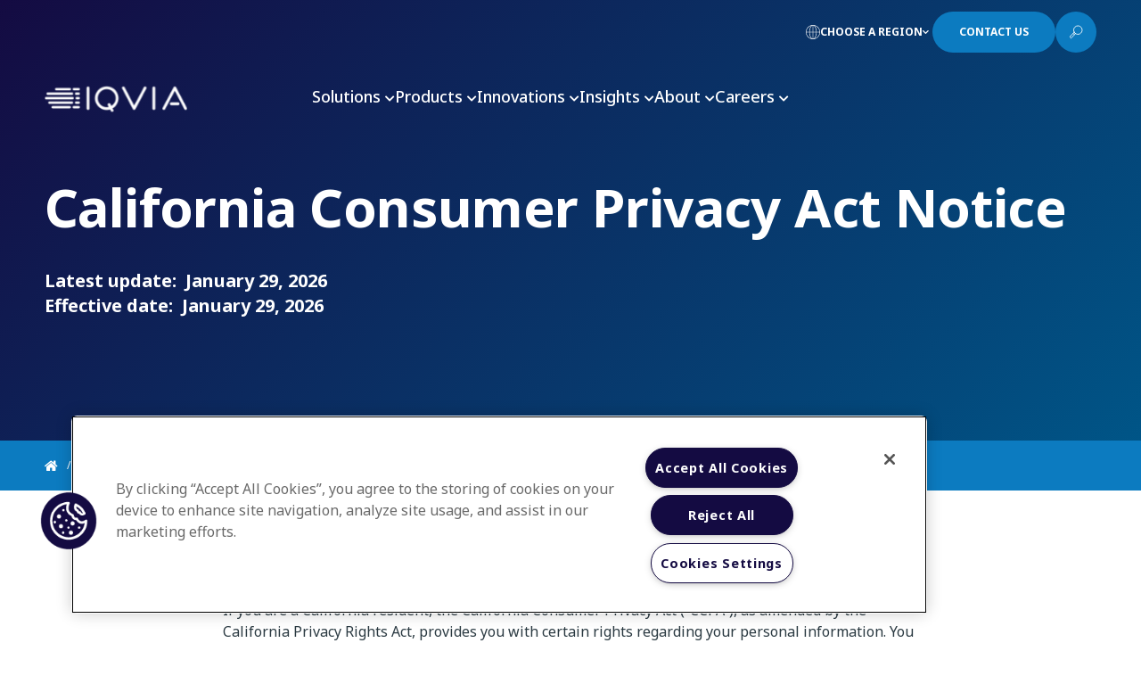

--- FILE ---
content_type: text/html; charset=utf-8
request_url: https://www.iqvia.com/pl-pl/about-us/privacy/ccpa
body_size: 65616
content:



<!DOCTYPE html>
<!--[if IE 9]><html lang="en" class="ie9 no-js"><![endif]-->
<!--[if !IE]><!-->
<html lang="pl">
<!--<![endif]-->
<head>
    <meta charset="utf-8" />
    <meta http-equiv="X-UA-Compatible" content="IE=edge">
    <meta http-equiv="Content-type" content="text/html; charset=utf-8">
    <meta name="viewport" content="width=device-width, initial-scale=1, maximum-scale=1, user-scalable=no">
    
 <meta name="msapplication-TileImage" content="/Content/Shotgun/img/favicon/ms-icon-144x144.png?v=4" />
  <link rel="apple-touch-icon-precomposed" href="/Content/Shotgun/img/favicon/apple-icon-precomposed.png?v=4" />
  <link rel="icon" href="/Content/Shotgun/img/favicon/favicon.ico?v=4" /><style>
.coveo-card-layout a::after {
    display: none !important;
}
</style><!-- Google Tag Manager -->
<script>(function(w,d,s,l,i){w[l]=w[l]||[];w[l].push({'gtm.start':
new Date().getTime(),event:'gtm.js'});var f=d.getElementsByTagName(s)[0],
j=d.createElement(s),dl=l!='dataLayer'?'&l='+l:'';j.async=true;j.src=
'https://www.googletagmanager.com/gtm.js?id='+i+dl;f.parentNode.insertBefore(j,f);
})(window,document,'script','dataLayer','GTM-P97VBCW');</script>
<!-- End Google Tag Manager --><meta name="google-site-verification" content="EyIQB7GdOQ83t4xrzV8zE-Gs_mjfgD-VO1TZkSkbKSc" /><!-- No Custom Fonts -->

<!-- BEGIN NOINDEX -->
<title>California Consumer Protection Act (CCPA) Notice | IQVIA</title>
<!-- END NOINDEX -->
    <link rel="canonical" href="https://www.iqvia.com/about-us/privacy/ccpa" />
    <meta name="keywords" content="California Consumer Protection Act" />
    <meta name="description" content="IQVIA uses healthcare information to advance human health globally by applying the discipline of human data science. " />



    <meta property="og:title" content="CCPA" />
    <meta property="twitter:title" content="CCPA" />
    <meta property="og:description" content="CCPA" />
    <meta property="twitter:description" content="CCPA" />
<meta property="og:url" content="https://www.iqvia.com/pl-pl/about-us/privacy/ccpa" />
<meta property="twitter:site" content="https://www.iqvia.com/pl-pl/about-us/privacy/ccpa" />



<link href="/Content/Shotgun/css/coveo?v=5f2TXK9t8FlC_0aw4cAoVYcmCiwv63sB9xo1gz4KnGg1" rel="stylesheet"/>
<link href="/Content/Shotgun/css/main?v=eqhU2bcllyR4yIkF-gu90Kb7TzXt5LNHLVCAnxahIFY1" rel="stylesheet"/>


    
    
    <link rel="stylesheet" href="https://fonts.googleapis.com/css2?family=Noto+Sans:wght@100;200;300;400;500;700;800;900&amp;display=swap" />
    <script src="/Content/Shotgun/scripts/static-plugin?v=f3VnY7U-htz3FTaboMFxbQGPAfw5M25cLJ4xxMeKTPk1"></script>

</head>
<body>
    <!-- BEGIN NOINDEX -->
    






<script>window.isContactKnown = false</script>

    <div class="all-page-wrapper">

        

<header class="header">
    
    <div class="navigation-wrapper redesign">
        



    <div class="utility-navigation">
        <div class="utility-navigation-menu">
            <div class="utility-navigation-menu__inner">
                                        <a class="utility-navigation-button regions">
                            <svg width="16" height="16" viewBox="0 0 16 16" fill="none" xmlns="http://www.w3.org/2000/svg">
                                <path fill-rule="evenodd" clip-rule="evenodd" d="M8 16C3.5942 16 0 12.4058 0 8C0 3.59421 3.5942 2.21142e-06 8 0L8.00375 2.21142e-06C12.4078 0.00204092 16 3.59545 16 8C16 12.4058 12.4058 16 8 16ZM4.46661 7.71015C4.53884 4.02994 5.978 0.907016 7.72213 0.603821C7.71427 0.632109 7.71014 0.662849 7.71014 0.69565V7.71015H4.46661ZM3.88659 8.28986C3.94031 11.3531 4.84304 13.9441 6.17086 15.1957C3.03723 14.4092 0.712321 11.6442 0.585192 8.28986H3.88659ZM3.88659 7.71015H0.585192C0.712322 4.35578 3.03724 1.59081 6.17086 0.804304C4.84304 2.05591 3.94031 4.64689 3.88659 7.71015ZM4.46661 8.28986H7.71014V15.3043C7.71014 15.3371 7.71427 15.3679 7.72213 15.3962C5.978 15.093 4.53884 11.9701 4.46661 8.28986ZM8.28985 8.28986V15.3043C8.28985 15.3371 8.28572 15.3679 8.27786 15.3962C10.022 15.093 11.4612 11.9701 11.5334 8.28986H8.28985ZM12.1134 8.28986C12.0597 11.3531 11.157 13.9441 9.82913 15.1957C12.9628 14.4092 15.2877 11.6442 15.4148 8.28986H12.1134ZM15.4148 7.71015H12.1134C12.0597 4.64689 11.157 2.05591 9.82914 0.804304C12.9628 1.59081 15.2877 4.35577 15.4148 7.71015ZM11.5334 7.71015H8.28985V0.69565C8.28985 0.662848 8.28573 0.632108 8.27787 0.60382C10.022 0.907009 11.4612 4.02994 11.5334 7.71015Z" fill="white" />
                            </svg>
                            <span class="text">Choose a Region</span>
                            <i class="fa-solid fa-chevron-down arrow"></i>
                            <i class="fa-solid fa-chevron-up arrow"></i>
                        </a>
                        <a class="utility-navigation-button cta-btn-redesign contacts" href="#rfp">
                            <span class="tile">Contact Us</span>
                            <div class="arrow-wrapper">
                                <span class="line"></span>
                                <span class="line"></span>
                            </div>
                        </a>
                        <a class="utility-navigation-button search">
                            <svg class="icon-open" width="16" height="17" viewBox="0 0 16 17" fill="none" xmlns="http://www.w3.org/2000/svg">
                                <path d="M10.2183 1.47754C11.1553 1.47788 12.0713 1.75607 12.8502 2.27693C13.6292 2.79778 14.2363 3.53792 14.5946 4.40375C14.953 5.26959 15.0466 6.22224 14.8635 7.14126C14.6805 8.06027 14.2291 8.90439 13.5664 9.56687C12.9036 10.2294 12.0594 10.6805 11.1403 10.8631C10.2212 11.0458 9.26858 10.9519 8.40288 10.5932C7.53717 10.2345 6.79726 9.62722 6.27669 8.84806C5.75612 8.06889 5.47827 7.15287 5.47827 6.2158C5.47827 5.59342 5.60089 4.97713 5.83912 4.40214C6.07735 3.82716 6.42652 3.30474 6.86669 2.86473C7.30686 2.42472 7.82941 2.07574 8.40448 1.83772C8.97956 1.5997 9.59589 1.47731 10.2183 1.47754V1.47754Z" stroke="white" stroke-width="0.869565" stroke-miterlimit="10" />
                                <path d="M6.03476 8.84082L1.04346 13.7678L2.52172 15.246L7.55476 10.3669L6.03476 8.84082Z" stroke="white" stroke-width="0.869565" stroke-linecap="round" stroke-linejoin="round" />
                                <path d="M5.08521 10.1162L6.20607 11.2371" stroke="white" stroke-width="0.869565" stroke-linecap="round" stroke-linejoin="round" />
                            </svg>
                            <div class="icon-close"></div>
                        </a>
            </div>
        </div>
    </div>
<div class="region-navigation regions">
    <div class="region-navigation__header">
        <div class="region-navigation-overview">
            <div class="region-navigation-overview-text">
                    <div class="region-navigation-overview-text-title">Explore IQVIA by region</div>
                                    <div class="region-navigation-overview-text-desc">As a global community, IQVIA continuously invests and commits to advancing human health.</div>
            </div>
        </div>
    </div>
    <div class="region-navigation__content">
        <div class="region-navigation-regions">
            <div class="region-navigation-regions-left">
                    <div class="region-navigation-regions-header">Americas</div>
                    <div class="region-navigation-regions-list">
                            <a href="https://www.iqvia.com/pl-pl/locations/argentina" class="region-navigation-regions-item">Argentina</a>
                            <a href="https://www.iqvia.com/pl-pl/locations/brazil" class="region-navigation-regions-item">Brazil</a>
                            <a href="https://www.iqvia.com/pl-pl/locations/canada" class="region-navigation-regions-item">Canada</a>
                            <a href="https://www.iqvia.com/pl-pl/locations/central-america-and-caribbean" class="region-navigation-regions-item">Central America and Caribbean</a>
                            <a href="https://www.iqvia.com/pl-pl/locations/colombia" class="region-navigation-regions-item">Colombia</a>
                            <a href="https://www.iqvia.com/pl-pl/locations/ecuador" class="region-navigation-regions-item">Ecuador</a>
                            <a href="https://www.iqvia.com/pl-pl/locations/mexico" class="region-navigation-regions-item">Mexico</a>
                            <a href="https://www.iqvia.com/pl-pl/locations/united-states" class="region-navigation-regions-item">United States</a>
                    </div>
            </div>
                <div class="region-navigation-regions-middle">
                        <div class="region-navigation-regions-header">Europe</div>
                        <div class="region-navigation-regions-list two-columns">
                                <a href="https://www.iqvia.com/pl-pl/locations/adriatic" class="region-navigation-regions-item">Adriatic</a>
                                <a href="https://www.iqvia.com/pl-pl/locations/nordics" class="region-navigation-regions-item">Nordics</a>
                                <a href="https://www.iqvia.com/pl-pl/locations/belgium" class="region-navigation-regions-item">Belgium</a>
                                <a href="https://www.iqvia.com/pl-pl/locations/poland" class="region-navigation-regions-item">Poland</a>
                                <a href="https://www.iqvia.com/pl-pl/locations/bulgaria" class="region-navigation-regions-item">Bulgaria</a>
                                <a href="https://www.iqvia.com/pl-pl/locations/portugal" class="region-navigation-regions-item">Portugal</a>
                                <a href="https://www.iqvia.com/pl-pl/locations/czech" class="region-navigation-regions-item">Czech Republic</a>
                                <a href="https://www.iqvia.com/pl-pl/locations/romania" class="region-navigation-regions-item">Romania</a>
                                <a href="https://www.iqvia.com/pl-pl/locations/france" class="region-navigation-regions-item">France</a>
                                <a href="https://www.iqvia.com/pl-pl/locations/russia" class="region-navigation-regions-item">Russia</a>
                                <a href="https://www.iqvia.com/pl-pl/locations/germany" class="region-navigation-regions-item">Germany</a>
                                <a href="https://www.iqvia.com/pl-pl/locations/slovakia" class="region-navigation-regions-item">Slovakia</a>
                                <a href="https://www.iqvia.com/pl-pl/locations/greece" class="region-navigation-regions-item">Greece</a>
                                <a href="https://www.iqvia.com/pl-pl/locations/spain" class="region-navigation-regions-item">Spain</a>
                                <a href="https://www.iqvia.com/pl-pl/locations/hungary" class="region-navigation-regions-item">Hungary</a>
                                <a href="https://www.iqvia.com/pl-pl/locations/switzerland" class="region-navigation-regions-item">Switzerland</a>
                                <a href="https://www.iqvia.com/pl-pl/locations/ireland" class="region-navigation-regions-item">Ireland</a>
                                <a href="https://www.iqvia.com/pl-pl/locations/turkey" class="region-navigation-regions-item">Turkey</a>
                                <a href="https://www.iqvia.com/pl-pl/locations/israel" class="region-navigation-regions-item">Israel</a>
                                <a href="https://www.iqvia.com/pl-pl/locations/ukraine" class="region-navigation-regions-item">Ukraine</a>
                                <a href="https://www.iqvia.com/pl-pl/locations/italy" class="region-navigation-regions-item">Italy</a>
                                <a href="https://www.iqvia.com/pl-pl/locations/united-kingdom" class="region-navigation-regions-item">United Kingdom</a>
                                <a href="https://www.iqvia.com/pl-pl/locations/netherlands" class="region-navigation-regions-item">Netherlands</a>
                        </div>
                </div>
            <div class="region-navigation-regions-right">
                    <div class="region-navigation-regions-header">Asia &amp; Oceania</div>
                    <div class="region-navigation-regions-list">
                            <a href="https://www.iqvia.com/pl-pl/locations/asia-pacific" class="region-navigation-regions-item">Asia Pacific</a>
                            <a href="https://www.iqvia.com/pl-pl/locations/australia-and-new-zealand" class="region-navigation-regions-item">Australia &amp; NZ</a>
                            <a href="https://www.iqvia.com/pl-pl/locations/china" class="region-navigation-regions-item">China</a>
                            <a href="https://www.iqvia.com/pl-pl/locations/india" class="region-navigation-regions-item">India</a>
                            <a href="https://www.iqvia.com/pl-pl/locations/japan" class="region-navigation-regions-item">Japan</a>
                            <a href="https://www.iqvia.com/pl-pl/locations/korea" class="region-navigation-regions-item">Korea</a>
                            <a href="https://www.iqvia.com/pl-pl/locations/southeast-asia" class="region-navigation-regions-item">Southeast Asia</a>
                            <a href="https://www.iqvia.com/pl-pl/locations/sri-lanka" class="region-navigation-regions-item">Sri Lanka</a>
                    </div>
                    <div class="region-navigation-regions-header">Middle East &amp; Africa</div>
                    <div class="region-navigation-regions-list">
                            <a href="https://www.iqvia.com/pl-pl/locations/middle-east-and-africa" class="region-navigation-regions-item">Middle East and Africa</a>
                    </div>
            </div>
        </div>
        <div class="region-navigation-insights">
                <div class="region-navigation-insights-item">
                        <div class="region-navigation-insights-image"><img src="/-/media/iqvia/images/modules/brandworld/2093_analyzing-data-using-big-screen-display-and-laptop.png?h=576&amp;w=1024&amp;hash=DD78C1BEF3450AEE5A9B46042BB116EB" /></div>
                    <div class="region-navigation-insights-body">
                            <div class="region-navigation-insights-title">Regional Thought Leadership</div>
                        <div class="region-navigation-insights-links">
                                <div class="region-link-item">
                                    <a class="region-link" href="https://www.iqvia.com/pl-pl/locations/united-states/insights">
                                        <span>US Insights</span>
                                        <span class="region-link-arrow">
                                            <span class="line"></span>
                                            <span class="line"></span>
                                        </span>
                                    </a>
                                </div>
                                <div class="region-link-item">
                                    <a class="region-link" href="https://www.iqvia.com/pl-pl/locations/emea/emea-thought-leadership">
                                        <span>EMEA Thought Leadership</span>
                                        <span class="region-link-arrow">
                                            <span class="line"></span>
                                            <span class="line"></span>
                                        </span>
                                    </a>
                                </div>
                                <div class="region-link-item">
                                    <a class="region-link" href="https://www.iqvia.com/pl-pl/locations/asia-pacific/insights">
                                        <span>Asia Pacific Insights</span>
                                        <span class="region-link-arrow">
                                            <span class="line"></span>
                                            <span class="line"></span>
                                        </span>
                                    </a>
                                </div>
                        </div>
                    </div>
                </div>
        </div>
    </div>
</div>



<div class="primary-navigation-search">
    <div class="primary-navigation-search__inner">
        <div class="primary-navigation-search-icon">
            <svg width="12" height="16" viewBox="0 0 12 16" fill="none" xmlns="http://www.w3.org/2000/svg">
                <path d="M8.84803 0.624671C8.90443 0.405627 8.80673 0.176004 8.60983 0.0647179C8.41288 -0.0465682 8.16578 -0.0117983 8.00723 0.149507L0.143438 8.14951C0.00221977 8.29316 -0.0389902 8.50756 0.0388991 8.69331C0.116788 8.87911 0.298562 9.00001 0.500012 9.00001H3.47748L0.697902 15.2981C0.603353 15.5124 0.670158 15.7636 0.858662 15.9025C1.04716 16.0414 1.30684 16.031 1.48351 15.8772L11.8282 6.87721C11.9855 6.74036 12.0414 6.52016 11.9683 6.32481C11.8952 6.12946 11.7085 6.00001 11.5 6.00001H7.46418L8.84803 0.624671Z" fill="#959CA0" />
            </svg>
        </div>
        



<script>
    document.addEventListener("CoveoSearchEndpointInitialized", function() {
        var searchboxElement = document.getElementById("global-search-box");
        searchboxElement.addEventListener("CoveoComponentInitialized", function() {
            CoveoForSitecore.initSearchboxIfStandalone(searchboxElement, "https://www.iqvia.com/pl-pl/search");
        });
    })
</script>    <div id="global-search-box_container" class="coveo-shotgun-global-searchbox"
                            data-prebind-maximum-age='currentMaximumAge'
>
        <div id="global-search-box" class="CoveoSearchbox"
                                    data-enable-field-addon='false'
                    data-enable-omnibox='true'
                    data-enable-simple-field-addon='true'
                    data-prebind-maximum-age='currentMaximumAge'
                    data-placeholder='How can we help you?'
                    data-clear-filters-on-new-query='false'
>
            
            
<script type="text/javascript">
    document.addEventListener("CoveoSearchEndpointInitialized", function() {
        var componentId = "global-search-box";
        var componentElement = document.getElementById(componentId);

        function showError(error) {
                console.error(error);
        }

        function areCoveoResourcesIncluded() {
            return typeof (Coveo) !== "undefined";
        }

        if (areCoveoResourcesIncluded()) {
            var event = document.createEvent("CustomEvent");
            event.initEvent("CoveoComponentInitialized", false, true);
            
            setTimeout(function() {
                componentElement.dispatchEvent(event);
            }, 0);
        } else {
            componentElement.classList.add("invalid");
            showError("The Coveo Resources component must be included in this page.");
        }
    });
</script>
            <div class="CoveoForSitecoreBindWithUserContext"></div>
            <div class="CoveoForSitecoreExpressions"></div>
            <div class="CoveoForSitecoreConfigureSearchHub" data-sc-search-hub="Search"></div>
            <span class="CoveoFieldSuggestions" data-field="@title" data-prebind-field="fieldTranslator"></span>
        </div>
    </div>





        <a class="primary-navigation-search-button cta-btn-redesign" href="javascript:;">
            <span class="tile">Search</span>
            <div class="arrow-wrapper">
                <span class="line"></span>
                <span class="line"></span>
            </div>
        </a>
    </div>
</div>
<div class="primary-navigation">
    <div class="primary-navigation-header">
        <div class="primary-navigation-header__inner">
            <div class="primary-navigation-logo">
                    <a class="primary-navigation-logo-link" href="/">
                        <img src="/-/media/iqvia/iqvia-logo-white.svg?mw=300&amp;hash=F1AF36720BFE3D652588EF9344ED481F" alt="" width="160">
                    </a>
            </div>
            <div class="primary-navigation-bar">
                <div class="primary-navigation-bar-items">
                        <a class="primary-navigation-bar-item" href="javascript:;">
                            <span>Solutions</span>
                            <i class="fa-solid fa-chevron-down arrow"></i>
                            <i class="fa-solid fa-chevron-up arrow"></i>
                        </a>
                        <a class="primary-navigation-bar-item" href="javascript:;">
                            <span>Products</span>
                            <i class="fa-solid fa-chevron-down arrow"></i>
                            <i class="fa-solid fa-chevron-up arrow"></i>
                        </a>
                        <a class="primary-navigation-bar-item" href="javascript:;">
                            <span>Innovations</span>
                            <i class="fa-solid fa-chevron-down arrow"></i>
                            <i class="fa-solid fa-chevron-up arrow"></i>
                        </a>
                        <a class="primary-navigation-bar-item" href="javascript:;">
                            <span>Insights</span>
                            <i class="fa-solid fa-chevron-down arrow"></i>
                            <i class="fa-solid fa-chevron-up arrow"></i>
                        </a>
                        <a class="primary-navigation-bar-item" href="javascript:;">
                            <span>About</span>
                            <i class="fa-solid fa-chevron-down arrow"></i>
                            <i class="fa-solid fa-chevron-up arrow"></i>
                        </a>
                        <a class="primary-navigation-bar-item" href="javascript:;">
                            <span>Careers</span>
                            <i class="fa-solid fa-chevron-down arrow"></i>
                            <i class="fa-solid fa-chevron-up arrow"></i>
                        </a>
                </div>
            </div>
        </div>
    </div>
    <div class="primary-navigation-body">
                <div class="primary-navigation-solution navigation-menu">
                        <div class="primary-navigation-solution-search">
                            <div class="primary-navigation-solution-search__inner">
                                <div class="primary-navigation-solution-search-icon">
                                    <svg width="12" height="16" viewBox="0 0 12 16" fill="none" xmlns="http://www.w3.org/2000/svg">
                                        <path d="M8.84803 0.624671C8.90443 0.405627 8.80673 0.176004 8.60983 0.0647179C8.41288 -0.0465682 8.16578 -0.0117983 8.00723 0.149507L0.143438 8.14951C0.00221977 8.29316 -0.0389902 8.50756 0.0388991 8.69331C0.116788 8.87911 0.298562 9.00001 0.500012 9.00001H3.47748L0.697902 15.2981C0.603353 15.5124 0.670158 15.7636 0.858662 15.9025C1.04716 16.0414 1.30684 16.031 1.48351 15.8772L11.8282 6.87721C11.9855 6.74036 12.0414 6.52016 11.9683 6.32481C11.8952 6.12946 11.7085 6.00001 11.5 6.00001H7.46418L8.84803 0.624671Z" fill="#959CA0" />
                                    </svg>
                                </div>
                                



<script>
    document.addEventListener("CoveoSearchEndpointInitialized", function() {
        var searchboxElement = document.getElementById("navigation-search-button");
        searchboxElement.addEventListener("CoveoComponentInitialized", function() {
            CoveoForSitecore.initSearchboxIfStandalone(searchboxElement, "https://www.iqvia.com/pl-pl/search");
        });
    })
</script>    <div id="navigation-search-button_container" class="coveo-for-sitecore-search-box-container"
                     data-prebind-maximum-age='currentMaximumAge'
             data-pipeline='test-nav-search'
>
        <div id="navigation-search-button"
             class="CoveoSearchbox"
                             data-enable-field-addon='false'
                 data-enable-omnibox='true'
                 data-prebind-maximum-age='currentMaximumAge'
                 data-pipeline='test-nav-search'
                 data-placeholder='Type here to find the IQVIA solution you&#39;re looking for'
                 data-query-suggest-character-threshold='3'
                 data-clear-filters-on-new-query='false'
                 data-use-local-storage-for-history='true'
                 data-search-button-title='Discover'
>
            
            
<script type="text/javascript">
    document.addEventListener("CoveoSearchEndpointInitialized", function() {
        var componentId = "navigation-search-button";
        var componentElement = document.getElementById(componentId);

        function showError(error) {
                console.error(error);
        }

        function areCoveoResourcesIncluded() {
            return typeof (Coveo) !== "undefined";
        }

        if (areCoveoResourcesIncluded()) {
            var event = document.createEvent("CustomEvent");
            event.initEvent("CoveoComponentInitialized", false, true);
            
            setTimeout(function() {
                componentElement.dispatchEvent(event);
            }, 0);
        } else {
            componentElement.classList.add("invalid");
            showError("The Coveo Resources component must be included in this page.");
        }
    });
</script>
            <div class="CoveoForSitecoreBindWithUserContext"></div>
            <div class="CoveoForSitecoreExpressions"></div>
            <div class="CoveoForSitecoreConfigureSearchHub" data-sc-search-hub="navigation-search"></div>
        </div>
        <div>
    

        <div class="CoveoOmniboxResultList"
        >
        

    <div>
        <script id="coveof4f38a72"
                class="result-template"
                type="text/x-underscore-template"
               >
            <!-- If you get an "Unexpected Token <" issue on this line with SXA, refer to: https://docs.coveo.com/en/2098/ -->
<a href="{{=clickUri}}" title="{{=Title}}">{{=Title}}</a>                    </script>
    </div>

        </div>
</div>
    </div>

                                <a class="primary-navigation-solution-search-button cta-btn-redesign" href="javascript:;">
                                    <span class="tile">Search</span>
                                    <div class="arrow-wrapper">
                                        <span class="line"></span>
                                        <span class="line"></span>
                                    </div>
                                </a>
                            </div>
                        </div>
                    <div class="primary-navigation-solution-content">
                            <div class="primary-navigation-solution-list active">
                                    <div class="primary-navigation-solution-list-title">SOLUTIONS</div>
                                                                        <a class="primary-navigation-solution-list-item bookmark-item" href="javascript:;">
                                            <span class="action-text">Research &amp; Development</span>
                                                <span class="action-arrow">
                                                    <span class="line"></span>
                                                    <span class="line"></span>
                                                </span>
                                        </a>
                                        <a class="primary-navigation-solution-list-item bookmark-item" href="javascript:;">
                                            <span class="action-text">Real World Evidence</span>
                                                <span class="action-arrow">
                                                    <span class="line"></span>
                                                    <span class="line"></span>
                                                </span>
                                        </a>
                                        <a class="primary-navigation-solution-list-item bookmark-item" href="javascript:;">
                                            <span class="action-text">Commercialization</span>
                                                <span class="action-arrow">
                                                    <span class="line"></span>
                                                    <span class="line"></span>
                                                </span>
                                        </a>
                                        <a class="primary-navigation-solution-list-item bookmark-item" href="javascript:;">
                                            <span class="action-text">Safety &amp; Regulatory Compliance</span>
                                                <span class="action-arrow">
                                                    <span class="line"></span>
                                                    <span class="line"></span>
                                                </span>
                                        </a>
                                        <a class="primary-navigation-solution-list-item bookmark-item" href="javascript:;">
                                            <span class="action-text">Technologies</span>
                                                <span class="action-arrow">
                                                    <span class="line"></span>
                                                    <span class="line"></span>
                                                </span>
                                        </a>
                            </div>
                            <div class="primary-navigation-solution-list active">
                                    <div class="primary-navigation-solution-list-title">LIFE SCIENCE SEGMENTS</div>
                                                                        <a class="primary-navigation-solution-list-item" href="https://www.iqvia.com/pl-pl/solutions/industry-segments/consumer-health">
                                            <span class="action-text">Consumer Health</span>
                                        </a>
                                        <a class="primary-navigation-solution-list-item" href="https://www.iqvia.com/pl-pl/solutions/industry-segments/emerging-biopharma">
                                            <span class="action-text">Emerging Biopharma</span>
                                        </a>
                                        <a class="primary-navigation-solution-list-item" href="https://www.iqvia.com/pl-pl/solutions/industry-segments/generics">
                                            <span class="action-text">Generics</span>
                                        </a>
                                        <a class="primary-navigation-solution-list-item" href="https://www.iqvia.com/pl-pl/solutions/industry-segments/medtech">
                                            <span class="action-text">MedTech</span>
                                        </a>
                                        <a class="primary-navigation-solution-list-item" href="https://www.iqvia.com/pl-pl/solutions/industry-segments/pharmaceutical-manufacturers">
                                            <span class="action-text">Pharmaceutical Manufacturers</span>
                                        </a>
                            </div>
                            <div class="primary-navigation-solution-list active">
                                    <div class="primary-navigation-solution-list-title">HEALTHCARE SEGMENTS</div>
                                                                        <a class="primary-navigation-solution-list-item" href="https://www.iqvia.com/pl-pl/solutions/industry-segments/information-partner-services">
                                            <span class="action-text">Information Partner Services</span>
                                        </a>
                                        <a class="primary-navigation-solution-list-item" href="https://www.iqvia.com/pl-pl/solutions/industry-segments/financial-institutions">
                                            <span class="action-text">Financial Institutions</span>
                                        </a>
                                        <a class="primary-navigation-solution-list-item" href="https://www.iqvia.com/pl-pl/about-us/commitment-to-global-health">
                                            <span class="action-text">Global Health</span>
                                        </a>
                                        <a class="primary-navigation-solution-list-item" href="https://www.iqvia.com/pl-pl/solutions/industry-segments/public-health-and-government">
                                            <span class="action-text">Government</span>
                                        </a>
                                        <a class="primary-navigation-solution-list-item" href="https://www.iqvia.com/pl-pl/solutions/industry-segments/patient-associations">
                                            <span class="action-text">Patient Associations</span>
                                        </a>
                                        <a class="primary-navigation-solution-list-item" href="https://www.iqvia.com/pl-pl/solutions/industry-segments/payers">
                                            <span class="action-text">Payers</span>
                                        </a>
                                        <a class="primary-navigation-solution-list-item" href="https://www.iqvia.com/pl-pl/solutions/industry-segments/providers">
                                            <span class="action-text">Providers</span>
                                        </a>
                            </div>

                            <div class="primary-navigation-solution-list flex-column active">
                                    <div class="primary-navigation-solution-list-title">Therapeutic and Specialty Areas</div>
                                <div class="primary-navigation-solution-list-details">
                                        <div class="primary-navigation-solution-list-desc">Therapeutic and Specialty Centers of Excellence offer scientific expertise, therapeutic insights and clinical trial experience to expedite new therapies for patients.</div>
                                                                            <a class="primary-navigation-solution-list-action" href="https://www.iqvia.com/pl-pl/solutions/therapeutics">
                                            <span class="action-text">LEARN MORE</span>
                                            <span class="action-arrow">
                                                <span class="line"></span>
                                                <span class="line"></span>
                                            </span>
                                        </a>
                                </div>
                                <div class="primary-navigation-solution-area">
                                        <a class="primary-navigation-solution-area-action" href="javascript:;">
                                            <span class="action-text">Therapeutic and Specialty Areas</span>
                                            <span class="action-arrow">
                                                <span class="line"></span>
                                                <span class="line"></span>
                                            </span>
                                        </a>
                                    <div class="primary-navigation-solution-area-list">
                                        <div class="primary-navigation-solution-area-list__inner">
                                                    <a class="primary-navigation-solution-area-list-item" href="https://www.iqvia.com/pl-pl/solutions/therapeutics/allergy-and-respiratory">
                                                        Allergy &amp; Respiratory
                                                    </a>
                                                    <a class="primary-navigation-solution-area-list-item" href="https://www.iqvia.com/solutions/therapeutics/biosimilars">
                                                        Biosimilars
                                                    </a>
                                                    <a class="primary-navigation-solution-area-list-item" href="https://www.iqvia.com/pl-pl/solutions/therapeutics/cardiovascular">
                                                        Cardiovascular
                                                    </a>
                                                    <a class="primary-navigation-solution-area-list-item" href="https://www.iqvia.com/pl-pl/solutions/therapeutics/cell-and-gene-therapy">
                                                        Cell &amp; Gene Therapy
                                                    </a>
                                                    <a class="primary-navigation-solution-area-list-item" href="https://www.iqvia.com/pl-pl/solutions/therapeutics/central-nervous-system">
                                                        Central Nervous System
                                                    </a>
                                                    <a class="primary-navigation-solution-area-list-item" href="https://www.iqvia.com/solutions/therapeutics/dermatology">
                                                        Dermatology
                                                    </a>
                                                    <a class="primary-navigation-solution-area-list-item" href="https://www.iqvia.com/solutions/research-and-development/clinical-trials/phase-i-trials">
                                                        Early Phase Clinical Development
                                                    </a>
                                                    <a class="primary-navigation-solution-area-list-item" href="https://www.iqvia.com/solutions/therapeutics/diabetes">
                                                        Endocrinology
                                                    </a>
                                                    <a class="primary-navigation-solution-area-list-item" href="https://www.iqvia.com/pl-pl/solutions/therapeutics/gi-and-hepatology">
                                                        GI &amp; Hepatology
                                                    </a>
                                                    <a class="primary-navigation-solution-area-list-item" href="https://www.iqvia.com/pl-pl/solutions/therapeutics/infectious-diseases-and-vaccines">
                                                        Infectious Diseases &amp; Vaccines
                                                    </a>
                                                    <a class="primary-navigation-solution-area-list-item" href="https://www.iqvia.com/solutions/therapeutics/nephrology">
                                                        Nephrology
                                                    </a>
                                                    <a class="primary-navigation-solution-area-list-item" href="https://www.iqvia.com/solutions/therapeutics/obesity">
                                                        Obesity
                                                    </a>
                                                    <a class="primary-navigation-solution-area-list-item" href="https://www.iqvia.com/pl-pl/solutions/therapeutics/oncology">
                                                        Oncology &amp; Hematology
                                                    </a>
                                                    <a class="primary-navigation-solution-area-list-item" href="https://www.iqvia.com/solutions/therapeutics/ophthalmology">
                                                        Ophthalmology
                                                    </a>
                                                    <a class="primary-navigation-solution-area-list-item" href="https://www.iqvia.com/pl-pl/solutions/therapeutics/pediatrics">
                                                        Pediatrics
                                                    </a>
                                                    <a class="primary-navigation-solution-area-list-item" href="https://www.iqvia.com/pl-pl/solutions/therapeutics/rare-diseases">
                                                        Rare Diseases
                                                    </a>
                                                    <a class="primary-navigation-solution-area-list-item" href="https://www.iqvia.com/solutions/therapeutics/reproductive-health">
                                                        Reproductive Health
                                                    </a>
                                                    <a class="primary-navigation-solution-area-list-item" href="https://www.iqvia.com/pl-pl/solutions/therapeutics/rheumatology">
                                                        Rheumatology
                                                    </a>
                                        </div>
                                    </div>
                                </div>
                            </div>



                            <div class="primary-navigation-solution-details column-1">
                                    <div class="primary-navigation-solution-details-item">
                                        <div class="primary-navigation-solution-overview">
                                            <div class="primary-navigation-solution-overview-content">
                                                <div class="primary-navigation-solution-overview-details">
                                                        <div class="primary-navigation-solution-overview-header">
                                                            Harness the power to transform clinical development
                                                        </div>
                                                                                                            <div class="primary-navigation-solution-overview-desc">
                                                            Reimagine clinical development by intelligently connecting data, technology, and analytics to optimize your trials. The result? Faster decision making and reduced risk so you can deliver life-changing therapies faster.
                                                        </div>
                                                                                                            <a class="primary-navigation-solution-overview-action" href="https://www.iqvia.com/pl-pl/solutions/research-and-development">
                                                            <span class="action-text">Research &amp; Development Overview</span>
                                                            <span class="action-arrow">
                                                                <span class="line"></span>
                                                                <span class="line"></span>
                                                            </span>
                                                        </a>
                                                </div>
                                            </div>
                                                <div class="primary-navigation-solution-overview-image">
                                                    <img src="/-/media/iqvia/images/navigation/rdssolutionartwhite_outlines.png?h=600&amp;w=600&amp;hash=2951AF0F5AF13EB584FD90B004210E65">
                                                </div>
                                        </div>
                                        <div class="primary-navigation-solution-subtopics">
                                                <a class="primary-navigation-solution-subtopics-item" href="https://www.iqvia.com/pl-pl/solutions/research-and-development/early-phase-clinical-trials">
                                                    <div class="primary-navigation-solution-subtopics-item-title">
                                                        <div class="primary-navigation-solution-subtopics-item-title-text">Early Phase Clinical Trials</div>
                                                        <div class="primary-navigation-solution-subtopics-item-title-arrow">
                                                            <i class="fa-solid fa-chevron-right"></i>
                                                        </div>
                                                    </div>
                                                        <div class="primary-navigation-solution-subtopics-item-desc">
                                                            <div class="primary-navigation-solution-subtopics-item-desc-text">Track the impact of new drugs and establish proof of concept faster with innovative early clinical development strategies.</div>
                                                            <div class="primary-navigation-solution-subtopics-item-desc-arrow">
                                                                <i class="fa-solid fa-chevron-right"></i>
                                                            </div>
                                                        </div>
                                                </a>
                                                <a class="primary-navigation-solution-subtopics-item" href="https://www.iqvia.com/pl-pl/solutions/research-and-development/phase-iibiii-trials">
                                                    <div class="primary-navigation-solution-subtopics-item-title">
                                                        <div class="primary-navigation-solution-subtopics-item-title-text">Phase IIb/III Trials</div>
                                                        <div class="primary-navigation-solution-subtopics-item-title-arrow">
                                                            <i class="fa-solid fa-chevron-right"></i>
                                                        </div>
                                                    </div>
                                                        <div class="primary-navigation-solution-subtopics-item-desc">
                                                            <div class="primary-navigation-solution-subtopics-item-desc-text">Advanced AI and technology help you navigate regulatory complexity, optimize enrollment strategies and drive patient engagement.</div>
                                                            <div class="primary-navigation-solution-subtopics-item-desc-arrow">
                                                                <i class="fa-solid fa-chevron-right"></i>
                                                            </div>
                                                        </div>
                                                </a>
                                                <a class="primary-navigation-solution-subtopics-item" href="https://www.iqvia.com/pl-pl/solutions/research-and-development/patient-and-site-centric-solutions">
                                                    <div class="primary-navigation-solution-subtopics-item-title">
                                                        <div class="primary-navigation-solution-subtopics-item-title-text">Patient &amp; Site Centric Solutions</div>
                                                        <div class="primary-navigation-solution-subtopics-item-title-arrow">
                                                            <i class="fa-solid fa-chevron-right"></i>
                                                        </div>
                                                    </div>
                                                        <div class="primary-navigation-solution-subtopics-item-desc">
                                                            <div class="primary-navigation-solution-subtopics-item-desc-text">Support patients and trial sites with tools and services that improve recruitment, engagement, and study execution.</div>
                                                            <div class="primary-navigation-solution-subtopics-item-desc-arrow">
                                                                <i class="fa-solid fa-chevron-right"></i>
                                                            </div>
                                                        </div>
                                                </a>
                                                <a class="primary-navigation-solution-subtopics-item" href="https://www.iqvia.com/pl-pl/solutions/research-and-development/functional-services">
                                                    <div class="primary-navigation-solution-subtopics-item-title">
                                                        <div class="primary-navigation-solution-subtopics-item-title-text">Functional Services</div>
                                                        <div class="primary-navigation-solution-subtopics-item-title-arrow">
                                                            <i class="fa-solid fa-chevron-right"></i>
                                                        </div>
                                                    </div>
                                                        <div class="primary-navigation-solution-subtopics-item-desc">
                                                            <div class="primary-navigation-solution-subtopics-item-desc-text">Agile, data-driven trial solutions that connect people, processes, and technology for faster, smarter R&amp;D delivery.</div>
                                                            <div class="primary-navigation-solution-subtopics-item-desc-arrow">
                                                                <i class="fa-solid fa-chevron-right"></i>
                                                            </div>
                                                        </div>
                                                </a>
                                                <a class="primary-navigation-solution-subtopics-item" href="https://www.iqvia.com/pl-pl/solutions/research-and-development/global-laboratories">
                                                    <div class="primary-navigation-solution-subtopics-item-title">
                                                        <div class="primary-navigation-solution-subtopics-item-title-text">Global Laboratories</div>
                                                        <div class="primary-navigation-solution-subtopics-item-title-arrow">
                                                            <i class="fa-solid fa-chevron-right"></i>
                                                        </div>
                                                    </div>
                                                        <div class="primary-navigation-solution-subtopics-item-desc">
                                                            <div class="primary-navigation-solution-subtopics-item-desc-text">Specialty and central lab solutions backed by scientific rigor and expertise in biomarkers and antibody drug discovery.</div>
                                                            <div class="primary-navigation-solution-subtopics-item-desc-arrow">
                                                                <i class="fa-solid fa-chevron-right"></i>
                                                            </div>
                                                        </div>
                                                </a>
                                                <a class="primary-navigation-solution-subtopics-item" href="https://www.iqvia.com/pl-pl/solutions/research-and-development/consulting">
                                                    <div class="primary-navigation-solution-subtopics-item-title">
                                                        <div class="primary-navigation-solution-subtopics-item-title-text">R&amp;D Consulting</div>
                                                        <div class="primary-navigation-solution-subtopics-item-title-arrow">
                                                            <i class="fa-solid fa-chevron-right"></i>
                                                        </div>
                                                    </div>
                                                        <div class="primary-navigation-solution-subtopics-item-desc">
                                                            <div class="primary-navigation-solution-subtopics-item-desc-text">Optimize your R&amp;D strategy, reduce risk and ensure compliance with data, analytics, AI-powered technology and expertise.</div>
                                                            <div class="primary-navigation-solution-subtopics-item-desc-arrow">
                                                                <i class="fa-solid fa-chevron-right"></i>
                                                            </div>
                                                        </div>
                                                </a>
                                        </div>
                                    </div>
                                    <div class="primary-navigation-solution-details-item">
                                        <div class="primary-navigation-solution-overview">
                                            <div class="primary-navigation-solution-overview-content">
                                                <div class="primary-navigation-solution-overview-details">
                                                        <div class="primary-navigation-solution-overview-header">
                                                            Real World Evidence. Real Confidence. Real Results.
                                                        </div>
                                                                                                            <div class="primary-navigation-solution-overview-desc">
                                                            Generate and disseminate evidence that answers crucial clinical, regulatory and commercial questions, enabling you to drive smarter decisions and meet your stakeholder needs with confidence.
                                                        </div>
                                                                                                            <a class="primary-navigation-solution-overview-action" href="https://www.iqvia.com/pl-pl/solutions/real-world-evidence">
                                                            <span class="action-text">REAL WORLD EVIDENCE OVERVIEW</span>
                                                            <span class="action-arrow">
                                                                <span class="line"></span>
                                                                <span class="line"></span>
                                                            </span>
                                                        </a>
                                                </div>
                                            </div>
                                                <div class="primary-navigation-solution-overview-image">
                                                    <img src="/-/media/iqvia/images/navigation/rwesolutionartwhite_outlines.png?h=600&amp;w=600&amp;hash=F6C2B1387FB0C98A6EA794984CB85B6B">
                                                </div>
                                        </div>
                                        <div class="primary-navigation-solution-subtopics">
                                                <a class="primary-navigation-solution-subtopics-item" href="https://www.iqvia.com/pl-pl/solutions/real-world-evidence/real-world-data-and-insights">
                                                    <div class="primary-navigation-solution-subtopics-item-title">
                                                        <div class="primary-navigation-solution-subtopics-item-title-text">Real World &amp; Health Data Sets</div>
                                                        <div class="primary-navigation-solution-subtopics-item-title-arrow">
                                                            <i class="fa-solid fa-chevron-right"></i>
                                                        </div>
                                                    </div>
                                                        <div class="primary-navigation-solution-subtopics-item-desc">
                                                            <div class="primary-navigation-solution-subtopics-item-desc-text">Global real world data exploration at your fingertips enables critical insights across the product lifecycle.</div>
                                                            <div class="primary-navigation-solution-subtopics-item-desc-arrow">
                                                                <i class="fa-solid fa-chevron-right"></i>
                                                            </div>
                                                        </div>
                                                </a>
                                                <a class="primary-navigation-solution-subtopics-item" href="https://www.iqvia.com/pl-pl/solutions/real-world-evidence/medical-affairs">
                                                    <div class="primary-navigation-solution-subtopics-item-title">
                                                        <div class="primary-navigation-solution-subtopics-item-title-text">Medical Affairs</div>
                                                        <div class="primary-navigation-solution-subtopics-item-title-arrow">
                                                            <i class="fa-solid fa-chevron-right"></i>
                                                        </div>
                                                    </div>
                                                        <div class="primary-navigation-solution-subtopics-item-desc">
                                                            <div class="primary-navigation-solution-subtopics-item-desc-text">Access end-to-end Medical Affairs solutions to plan, generate, and disseminate trustworthy medical evidence.</div>
                                                            <div class="primary-navigation-solution-subtopics-item-desc-arrow">
                                                                <i class="fa-solid fa-chevron-right"></i>
                                                            </div>
                                                        </div>
                                                </a>
                                                <a class="primary-navigation-solution-subtopics-item" href="https://www.iqvia.com/solutions/real-world-evidence/iqvia-health-communications-group">
                                                    <div class="primary-navigation-solution-subtopics-item-title">
                                                        <div class="primary-navigation-solution-subtopics-item-title-text">IQVIA Health Communications Group</div>
                                                        <div class="primary-navigation-solution-subtopics-item-title-arrow">
                                                            <i class="fa-solid fa-chevron-right"></i>
                                                        </div>
                                                    </div>
                                                        <div class="primary-navigation-solution-subtopics-item-desc">
                                                            <div class="primary-navigation-solution-subtopics-item-desc-text">Deliver communications that engages stakeholders, advances healthcare and improves lives.</div>
                                                            <div class="primary-navigation-solution-subtopics-item-desc-arrow">
                                                                <i class="fa-solid fa-chevron-right"></i>
                                                            </div>
                                                        </div>
                                                </a>
                                                <a class="primary-navigation-solution-subtopics-item" href="https://www.iqvia.com/pl-pl/solutions/real-world-evidence/health-data-apps-and-ai">
                                                    <div class="primary-navigation-solution-subtopics-item-title">
                                                        <div class="primary-navigation-solution-subtopics-item-title-text">Health Data Apps &amp; AI</div>
                                                        <div class="primary-navigation-solution-subtopics-item-title-arrow">
                                                            <i class="fa-solid fa-chevron-right"></i>
                                                        </div>
                                                    </div>
                                                        <div class="primary-navigation-solution-subtopics-item-desc">
                                                            <div class="primary-navigation-solution-subtopics-item-desc-text">Streamline research process and gain access to real world data discovery with the largest agnostic health data catalog.</div>
                                                            <div class="primary-navigation-solution-subtopics-item-desc-arrow">
                                                                <i class="fa-solid fa-chevron-right"></i>
                                                            </div>
                                                        </div>
                                                </a>
                                                <a class="primary-navigation-solution-subtopics-item" href="https://www.iqvia.com/pl-pl/solutions/real-world-evidence/health-data-transformation">
                                                    <div class="primary-navigation-solution-subtopics-item-title">
                                                        <div class="primary-navigation-solution-subtopics-item-title-text">Health Data Transformation</div>
                                                        <div class="primary-navigation-solution-subtopics-item-title-arrow">
                                                            <i class="fa-solid fa-chevron-right"></i>
                                                        </div>
                                                    </div>
                                                        <div class="primary-navigation-solution-subtopics-item-desc">
                                                            <div class="primary-navigation-solution-subtopics-item-desc-text">Accelerate disparate health information into insight-rich, value-driving data transformation at scale.</div>
                                                            <div class="primary-navigation-solution-subtopics-item-desc-arrow">
                                                                <i class="fa-solid fa-chevron-right"></i>
                                                            </div>
                                                        </div>
                                                </a>
                                                <a class="primary-navigation-solution-subtopics-item" href="https://www.iqvia.com/pl-pl/solutions/real-world-evidence/study-design">
                                                    <div class="primary-navigation-solution-subtopics-item-title">
                                                        <div class="primary-navigation-solution-subtopics-item-title-text">Study Design</div>
                                                        <div class="primary-navigation-solution-subtopics-item-title-arrow">
                                                            <i class="fa-solid fa-chevron-right"></i>
                                                        </div>
                                                    </div>
                                                        <div class="primary-navigation-solution-subtopics-item-desc">
                                                            <div class="primary-navigation-solution-subtopics-item-desc-text">Identify the right study design to answer your research questions with unparalleled data, technology, AI and analytics.</div>
                                                            <div class="primary-navigation-solution-subtopics-item-desc-arrow">
                                                                <i class="fa-solid fa-chevron-right"></i>
                                                            </div>
                                                        </div>
                                                </a>
                                                <a class="primary-navigation-solution-subtopics-item" href="https://www.iqvia.com/pl-pl/solutions/real-world-evidence/evidence-networks">
                                                    <div class="primary-navigation-solution-subtopics-item-title">
                                                        <div class="primary-navigation-solution-subtopics-item-title-text">Evidence Networks</div>
                                                        <div class="primary-navigation-solution-subtopics-item-title-arrow">
                                                            <i class="fa-solid fa-chevron-right"></i>
                                                        </div>
                                                    </div>
                                                        <div class="primary-navigation-solution-subtopics-item-desc">
                                                            <div class="primary-navigation-solution-subtopics-item-desc-text">Access global evidence networks to connect data, technology, and analytics for broader study options and collaboration.</div>
                                                            <div class="primary-navigation-solution-subtopics-item-desc-arrow">
                                                                <i class="fa-solid fa-chevron-right"></i>
                                                            </div>
                                                        </div>
                                                </a>
                                                <a class="primary-navigation-solution-subtopics-item" href="https://www.iqvia.com/pl-pl/solutions/real-world-evidence/health-economics-and-value">
                                                    <div class="primary-navigation-solution-subtopics-item-title">
                                                        <div class="primary-navigation-solution-subtopics-item-title-text">Health Economics &amp; Value</div>
                                                        <div class="primary-navigation-solution-subtopics-item-title-arrow">
                                                            <i class="fa-solid fa-chevron-right"></i>
                                                        </div>
                                                    </div>
                                                        <div class="primary-navigation-solution-subtopics-item-desc">
                                                            <div class="primary-navigation-solution-subtopics-item-desc-text">Generate the evidence you need to go from research to market, overcome regulatory hurdles, or support payer approval.</div>
                                                            <div class="primary-navigation-solution-subtopics-item-desc-arrow">
                                                                <i class="fa-solid fa-chevron-right"></i>
                                                            </div>
                                                        </div>
                                                </a>
                                                <a class="primary-navigation-solution-subtopics-item" href="https://www.iqvia.com/pl-pl/solutions/real-world-evidence/regulatory-and-safety">
                                                    <div class="primary-navigation-solution-subtopics-item-title">
                                                        <div class="primary-navigation-solution-subtopics-item-title-text">Regulatory and Safety</div>
                                                        <div class="primary-navigation-solution-subtopics-item-title-arrow">
                                                            <i class="fa-solid fa-chevron-right"></i>
                                                        </div>
                                                    </div>
                                                        <div class="primary-navigation-solution-subtopics-item-desc">
                                                            <div class="primary-navigation-solution-subtopics-item-desc-text">Explore options with innovative RWE study approaches to prove your product’s safety and effectiveness.</div>
                                                            <div class="primary-navigation-solution-subtopics-item-desc-arrow">
                                                                <i class="fa-solid fa-chevron-right"></i>
                                                            </div>
                                                        </div>
                                                </a>
                                                <a class="primary-navigation-solution-subtopics-item" href="https://www.iqvia.com/pl-pl/solutions/real-world-evidence/iqvia-nlp-platform">
                                                    <div class="primary-navigation-solution-subtopics-item-title">
                                                        <div class="primary-navigation-solution-subtopics-item-title-text">Natural Language Processing</div>
                                                        <div class="primary-navigation-solution-subtopics-item-title-arrow">
                                                            <i class="fa-solid fa-chevron-right"></i>
                                                        </div>
                                                    </div>
                                                        <div class="primary-navigation-solution-subtopics-item-desc">
                                                            <div class="primary-navigation-solution-subtopics-item-desc-text">Extract insights at scale from unstructured text with IQVIA’s advanced NLP platform—fast, accurate, proven.</div>
                                                            <div class="primary-navigation-solution-subtopics-item-desc-arrow">
                                                                <i class="fa-solid fa-chevron-right"></i>
                                                            </div>
                                                        </div>
                                                </a>
                                                <a class="primary-navigation-solution-subtopics-item" href="https://www.iqvia.com/pl-pl/solutions/real-world-evidence/insights">
                                                    <div class="primary-navigation-solution-subtopics-item-title">
                                                        <div class="primary-navigation-solution-subtopics-item-title-text">Real World Evidence Library</div>
                                                        <div class="primary-navigation-solution-subtopics-item-title-arrow">
                                                            <i class="fa-solid fa-chevron-right"></i>
                                                        </div>
                                                    </div>
                                                        <div class="primary-navigation-solution-subtopics-item-desc">
                                                            <div class="primary-navigation-solution-subtopics-item-desc-text">Explore our Real World Evidence Library for the latest approaches to answer clinical, regulatory, and commercial questions.</div>
                                                            <div class="primary-navigation-solution-subtopics-item-desc-arrow">
                                                                <i class="fa-solid fa-chevron-right"></i>
                                                            </div>
                                                        </div>
                                                </a>
                                        </div>
                                    </div>
                                    <div class="primary-navigation-solution-details-item">
                                        <div class="primary-navigation-solution-overview">
                                            <div class="primary-navigation-solution-overview-content">
                                                <div class="primary-navigation-solution-overview-details">
                                                        <div class="primary-navigation-solution-overview-header">
                                                            Make treatments stand out. Ensure differentiation lasts.
                                                        </div>
                                                                                                            <div class="primary-navigation-solution-overview-desc">
                                                            Enhance commercial effectiveness through precision HCP and patient engagement, backed by  unrivalled data, healthcare-grade AI, and domain expertise.
                                                        </div>
                                                                                                            <a class="primary-navigation-solution-overview-action" href="https://www.iqvia.com/pl-pl/solutions/commercialization">
                                                            <span class="action-text">COMMERCIALIZATION OVERVIEW</span>
                                                            <span class="action-arrow">
                                                                <span class="line"></span>
                                                                <span class="line"></span>
                                                            </span>
                                                        </a>
                                                </div>
                                            </div>
                                                <div class="primary-navigation-solution-overview-image">
                                                    <img src="/-/media/iqvia/images/navigation/commercializationsolutionartwhite_outlines.png?h=600&amp;w=601&amp;hash=87F88AAD474D46B8E87146822C57D5E3">
                                                </div>
                                        </div>
                                        <div class="primary-navigation-solution-subtopics">
                                                <a class="primary-navigation-solution-subtopics-item" href="https://www.iqvia.com/solutions/commercialization/data-and-information-management">
                                                    <div class="primary-navigation-solution-subtopics-item-title">
                                                        <div class="primary-navigation-solution-subtopics-item-title-text">Data and Information Management</div>
                                                        <div class="primary-navigation-solution-subtopics-item-title-arrow">
                                                            <i class="fa-solid fa-chevron-right"></i>
                                                        </div>
                                                    </div>
                                                        <div class="primary-navigation-solution-subtopics-item-desc">
                                                            <div class="primary-navigation-solution-subtopics-item-desc-text">Make better decisions with quality data. Drive business strategies, optimize engagement and uncover new opportunities.</div>
                                                            <div class="primary-navigation-solution-subtopics-item-desc-arrow">
                                                                <i class="fa-solid fa-chevron-right"></i>
                                                            </div>
                                                        </div>
                                                </a>
                                                <a class="primary-navigation-solution-subtopics-item" href="https://www.iqvia.com/pl-pl/solutions/commercialization/launch-strategy-and-management">
                                                    <div class="primary-navigation-solution-subtopics-item-title">
                                                        <div class="primary-navigation-solution-subtopics-item-title-text">Launch Strategy and Management</div>
                                                        <div class="primary-navigation-solution-subtopics-item-title-arrow">
                                                            <i class="fa-solid fa-chevron-right"></i>
                                                        </div>
                                                    </div>
                                                        <div class="primary-navigation-solution-subtopics-item-desc">
                                                            <div class="primary-navigation-solution-subtopics-item-desc-text">Achieve launch excellence with a proven partner. Maximize launch performance and realize full market potential.</div>
                                                            <div class="primary-navigation-solution-subtopics-item-desc-arrow">
                                                                <i class="fa-solid fa-chevron-right"></i>
                                                            </div>
                                                        </div>
                                                </a>
                                                <a class="primary-navigation-solution-subtopics-item" href="https://www.iqvia.com/solutions/commercialization/commercial-analytics-and-consulting">
                                                    <div class="primary-navigation-solution-subtopics-item-title">
                                                        <div class="primary-navigation-solution-subtopics-item-title-text">Commercial Analytics &amp; Consulting</div>
                                                        <div class="primary-navigation-solution-subtopics-item-title-arrow">
                                                            <i class="fa-solid fa-chevron-right"></i>
                                                        </div>
                                                    </div>
                                                        <div class="primary-navigation-solution-subtopics-item-desc">
                                                            <div class="primary-navigation-solution-subtopics-item-desc-text">Gain precision insights for improved commercial effectiveness. Accelerate growth with fact-based decision making.</div>
                                                            <div class="primary-navigation-solution-subtopics-item-desc-arrow">
                                                                <i class="fa-solid fa-chevron-right"></i>
                                                            </div>
                                                        </div>
                                                </a>
                                                <a class="primary-navigation-solution-subtopics-item" href="https://www.iqvia.com/solutions/commercialization/commercial-engagement-services">
                                                    <div class="primary-navigation-solution-subtopics-item-title">
                                                        <div class="primary-navigation-solution-subtopics-item-title-text">Commercial Engagement Services</div>
                                                        <div class="primary-navigation-solution-subtopics-item-title-arrow">
                                                            <i class="fa-solid fa-chevron-right"></i>
                                                        </div>
                                                    </div>
                                                        <div class="primary-navigation-solution-subtopics-item-desc">
                                                            <div class="primary-navigation-solution-subtopics-item-desc-text">Fuel customer engagement and patient adherence with patient support and commercial outsourcing services. </div>
                                                            <div class="primary-navigation-solution-subtopics-item-desc-arrow">
                                                                <i class="fa-solid fa-chevron-right"></i>
                                                            </div>
                                                        </div>
                                                </a>
                                                <a class="primary-navigation-solution-subtopics-item" href="https://www.iqvia.com/solutions/commercialization/established-brands-optimization">
                                                    <div class="primary-navigation-solution-subtopics-item-title">
                                                        <div class="primary-navigation-solution-subtopics-item-title-text">Established Brands Optimization</div>
                                                        <div class="primary-navigation-solution-subtopics-item-title-arrow">
                                                            <i class="fa-solid fa-chevron-right"></i>
                                                        </div>
                                                    </div>
                                                        <div class="primary-navigation-solution-subtopics-item-desc">
                                                            <div class="primary-navigation-solution-subtopics-item-desc-text">Defend market share and maximize value with proven approaches for established brands across global markets.</div>
                                                            <div class="primary-navigation-solution-subtopics-item-desc-arrow">
                                                                <i class="fa-solid fa-chevron-right"></i>
                                                            </div>
                                                        </div>
                                                </a>
                                        </div>
                                    </div>
                                    <div class="primary-navigation-solution-details-item">
                                        <div class="primary-navigation-solution-overview">
                                            <div class="primary-navigation-solution-overview-content">
                                                <div class="primary-navigation-solution-overview-details">
                                                        <div class="primary-navigation-solution-overview-header">
                                                            Service driven. Tech-enabled. Integrated compliance.
                                                        </div>
                                                                                                            <div class="primary-navigation-solution-overview-desc">
                                                            Orchestrate your success across the complete compliance lifecycle with best-in-class services and solutions for safety, regulatory, quality and medical information.
                                                        </div>
                                                                                                            <a class="primary-navigation-solution-overview-action" href="https://www.iqvia.com/pl-pl/solutions/safety-regulatory-compliance">
                                                            <span class="action-text">COMPLIANCE OVERVIEW</span>
                                                            <span class="action-arrow">
                                                                <span class="line"></span>
                                                                <span class="line"></span>
                                                            </span>
                                                        </a>
                                                </div>
                                            </div>
                                                <div class="primary-navigation-solution-overview-image">
                                                    <img src="/-/media/iqvia/images/navigation/compliancesolutionartwhite_outlines.png?h=600&amp;w=600&amp;hash=B1920C3D73F8BBBB31B381CAE5BBE75F">
                                                </div>
                                        </div>
                                        <div class="primary-navigation-solution-subtopics">
                                                <a class="primary-navigation-solution-subtopics-item" href="https://www.iqvia.com/pl-pl/solutions/safety-regulatory-compliance/safety-and-pharmacovigilance">
                                                    <div class="primary-navigation-solution-subtopics-item-title">
                                                        <div class="primary-navigation-solution-subtopics-item-title-text">Safety Pharmacovigilance</div>
                                                        <div class="primary-navigation-solution-subtopics-item-title-arrow">
                                                            <i class="fa-solid fa-chevron-right"></i>
                                                        </div>
                                                    </div>
                                                        <div class="primary-navigation-solution-subtopics-item-desc">
                                                            <div class="primary-navigation-solution-subtopics-item-desc-text">Pharmacovigilance powered by human expertise and advanced technology to deliver speed, accuracy, and global compliance.</div>
                                                            <div class="primary-navigation-solution-subtopics-item-desc-arrow">
                                                                <i class="fa-solid fa-chevron-right"></i>
                                                            </div>
                                                        </div>
                                                </a>
                                                <a class="primary-navigation-solution-subtopics-item" href="https://www.iqvia.com/pl-pl/solutions/safety-regulatory-compliance/regulatory-compliance">
                                                    <div class="primary-navigation-solution-subtopics-item-title">
                                                        <div class="primary-navigation-solution-subtopics-item-title-text">Regulatory Compliance</div>
                                                        <div class="primary-navigation-solution-subtopics-item-title-arrow">
                                                            <i class="fa-solid fa-chevron-right"></i>
                                                        </div>
                                                    </div>
                                                        <div class="primary-navigation-solution-subtopics-item-desc">
                                                            <div class="primary-navigation-solution-subtopics-item-desc-text">Regulatory solutions blending human expertise and technology to cut complexity, cost, and risk across the lifecycle.</div>
                                                            <div class="primary-navigation-solution-subtopics-item-desc-arrow">
                                                                <i class="fa-solid fa-chevron-right"></i>
                                                            </div>
                                                        </div>
                                                </a>
                                                <a class="primary-navigation-solution-subtopics-item" href="https://www.iqvia.com/pl-pl/solutions/safety-regulatory-compliance/quality-compliance">
                                                    <div class="primary-navigation-solution-subtopics-item-title">
                                                        <div class="primary-navigation-solution-subtopics-item-title-text">Quality Compliance</div>
                                                        <div class="primary-navigation-solution-subtopics-item-title-arrow">
                                                            <i class="fa-solid fa-chevron-right"></i>
                                                        </div>
                                                    </div>
                                                        <div class="primary-navigation-solution-subtopics-item-desc">
                                                            <div class="primary-navigation-solution-subtopics-item-desc-text">Break down quality and compliance silos with integrated software and services across the full product lifecycle.</div>
                                                            <div class="primary-navigation-solution-subtopics-item-desc-arrow">
                                                                <i class="fa-solid fa-chevron-right"></i>
                                                            </div>
                                                        </div>
                                                </a>
                                                <a class="primary-navigation-solution-subtopics-item" href="https://www.iqvia.com/pl-pl/solutions/safety-regulatory-compliance/medical-information">
                                                    <div class="primary-navigation-solution-subtopics-item-title">
                                                        <div class="primary-navigation-solution-subtopics-item-title-text">Medical Information</div>
                                                        <div class="primary-navigation-solution-subtopics-item-title-arrow">
                                                            <i class="fa-solid fa-chevron-right"></i>
                                                        </div>
                                                    </div>
                                                        <div class="primary-navigation-solution-subtopics-item-desc">
                                                            <div class="primary-navigation-solution-subtopics-item-desc-text">Medical information delivered by skilled professionals and innovative technology for quality, scalable support worldwide.</div>
                                                            <div class="primary-navigation-solution-subtopics-item-desc-arrow">
                                                                <i class="fa-solid fa-chevron-right"></i>
                                                            </div>
                                                        </div>
                                                </a>
                                                <a class="primary-navigation-solution-subtopics-item" href="https://www.iqvia.com/pl-pl/solutions/safety-regulatory-compliance/commercial-compliance">
                                                    <div class="primary-navigation-solution-subtopics-item-title">
                                                        <div class="primary-navigation-solution-subtopics-item-title-text">Commercial Compliance</div>
                                                        <div class="primary-navigation-solution-subtopics-item-title-arrow">
                                                            <i class="fa-solid fa-chevron-right"></i>
                                                        </div>
                                                    </div>
                                                        <div class="primary-navigation-solution-subtopics-item-desc">
                                                            <div class="primary-navigation-solution-subtopics-item-desc-text">Experienced teams and advanced technology deliver scalable, transparent, and reliable commercial compliance.</div>
                                                            <div class="primary-navigation-solution-subtopics-item-desc-arrow">
                                                                <i class="fa-solid fa-chevron-right"></i>
                                                            </div>
                                                        </div>
                                                </a>
                                        </div>
                                    </div>
                                    <div class="primary-navigation-solution-details-item">
                                        <div class="primary-navigation-solution-overview">
                                            <div class="primary-navigation-solution-overview-content">
                                                <div class="primary-navigation-solution-overview-details">
                                                        <div class="primary-navigation-solution-overview-header">
                                                            Harness technology for a healthier world.
                                                        </div>
                                                                                                            <div class="primary-navigation-solution-overview-desc">
                                                            IQVIA Technologies helps life sciences accelerate innovation to make a greater impact on human health. Our transformative technologies harness intelligence, integrate industry leading data and analytics, and use advanced AI/ML capabilities to unleash business potential faster.
                                                        </div>
                                                                                                            <a class="primary-navigation-solution-overview-action" href="https://www.iqvia.com/pl-pl/solutions/technologies">
                                                            <span class="action-text">TECHNOLOGIES OVERVIEW</span>
                                                            <span class="action-arrow">
                                                                <span class="line"></span>
                                                                <span class="line"></span>
                                                            </span>
                                                        </a>
                                                </div>
                                            </div>
                                                <div class="primary-navigation-solution-overview-image">
                                                    <img src="/-/media/iqvia/images/navigation/techsolutionartwhite_outlines.png?h=600&amp;w=600&amp;hash=3F741080B4AA6100EAE1111FB0649C08">
                                                </div>
                                        </div>
                                        <div class="primary-navigation-solution-subtopics">
                                                <a class="primary-navigation-solution-subtopics-item" href="https://www.iqvia.com/solutions/technologies/site-suite">
                                                    <div class="primary-navigation-solution-subtopics-item-title">
                                                        <div class="primary-navigation-solution-subtopics-item-title-text">Site Suite</div>
                                                        <div class="primary-navigation-solution-subtopics-item-title-arrow">
                                                            <i class="fa-solid fa-chevron-right"></i>
                                                        </div>
                                                    </div>
                                                        <div class="primary-navigation-solution-subtopics-item-desc">
                                                            <div class="primary-navigation-solution-subtopics-item-desc-text">Increase transparency, improve communications and reduce administrative burden of your clinical trials from start to finish. 
</div>
                                                            <div class="primary-navigation-solution-subtopics-item-desc-arrow">
                                                                <i class="fa-solid fa-chevron-right"></i>
                                                            </div>
                                                        </div>
                                                </a>
                                                <a class="primary-navigation-solution-subtopics-item" href="https://www.iqvia.com/solutions/technologies/patient-engagement-suite">
                                                    <div class="primary-navigation-solution-subtopics-item-title">
                                                        <div class="primary-navigation-solution-subtopics-item-title-text">Patient Suite</div>
                                                        <div class="primary-navigation-solution-subtopics-item-title-arrow">
                                                            <i class="fa-solid fa-chevron-right"></i>
                                                        </div>
                                                    </div>
                                                        <div class="primary-navigation-solution-subtopics-item-desc">
                                                            <div class="primary-navigation-solution-subtopics-item-desc-text">Simplify trials with a solution that improves operations, elevates experience, and drives better patient&#160;outcomes.
</div>
                                                            <div class="primary-navigation-solution-subtopics-item-desc-arrow">
                                                                <i class="fa-solid fa-chevron-right"></i>
                                                            </div>
                                                        </div>
                                                </a>
                                                <a class="primary-navigation-solution-subtopics-item" href="https://www.iqvia.com/solutions/technologies/clinical-trial-financial-suite">
                                                    <div class="primary-navigation-solution-subtopics-item-title">
                                                        <div class="primary-navigation-solution-subtopics-item-title-text">Clinical Trial Financial Suite</div>
                                                        <div class="primary-navigation-solution-subtopics-item-title-arrow">
                                                            <i class="fa-solid fa-chevron-right"></i>
                                                        </div>
                                                    </div>
                                                        <div class="primary-navigation-solution-subtopics-item-desc">
                                                            <div class="primary-navigation-solution-subtopics-item-desc-text">AI-powered platform unifying budgeting, contracting, forecasting, and payments for streamlined clinical trial financial management.
</div>
                                                            <div class="primary-navigation-solution-subtopics-item-desc-arrow">
                                                                <i class="fa-solid fa-chevron-right"></i>
                                                            </div>
                                                        </div>
                                                </a>
                                                <a class="primary-navigation-solution-subtopics-item" href="https://www.iqvia.com/solutions/technologies/safety-suite">
                                                    <div class="primary-navigation-solution-subtopics-item-title">
                                                        <div class="primary-navigation-solution-subtopics-item-title-text">Safety Suite</div>
                                                        <div class="primary-navigation-solution-subtopics-item-title-arrow">
                                                            <i class="fa-solid fa-chevron-right"></i>
                                                        </div>
                                                    </div>
                                                        <div class="primary-navigation-solution-subtopics-item-desc">
                                                            <div class="primary-navigation-solution-subtopics-item-desc-text">Streamline pharmacovigilance with AI-powered automation, global expertise, and real-time safety insights.
</div>
                                                            <div class="primary-navigation-solution-subtopics-item-desc-arrow">
                                                                <i class="fa-solid fa-chevron-right"></i>
                                                            </div>
                                                        </div>
                                                </a>
                                                <a class="primary-navigation-solution-subtopics-item" href="https://www.iqvia.com/solutions/technologies/quality-management-and-regulatory-suite">
                                                    <div class="primary-navigation-solution-subtopics-item-title">
                                                        <div class="primary-navigation-solution-subtopics-item-title-text">Quality Management and Regulatory Suite</div>
                                                        <div class="primary-navigation-solution-subtopics-item-title-arrow">
                                                            <i class="fa-solid fa-chevron-right"></i>
                                                        </div>
                                                    </div>
                                                        <div class="primary-navigation-solution-subtopics-item-desc">
                                                            <div class="primary-navigation-solution-subtopics-item-desc-text">Streamline global QA/RA processes with AI-enabled  QMS &amp; RIM for compliance, efficiency, and faster market access.
</div>
                                                            <div class="primary-navigation-solution-subtopics-item-desc-arrow">
                                                                <i class="fa-solid fa-chevron-right"></i>
                                                            </div>
                                                        </div>
                                                </a>
                                                <a class="primary-navigation-solution-subtopics-item" href="https://www.iqvia.com/pl-pl/solutions/technologies/partner-programs">
                                                    <div class="primary-navigation-solution-subtopics-item-title">
                                                        <div class="primary-navigation-solution-subtopics-item-title-text">Partner Programs</div>
                                                        <div class="primary-navigation-solution-subtopics-item-title-arrow">
                                                            <i class="fa-solid fa-chevron-right"></i>
                                                        </div>
                                                    </div>
                                                        <div class="primary-navigation-solution-subtopics-item-desc">
                                                            <div class="primary-navigation-solution-subtopics-item-desc-text">Join our partner ecosystem to build alliances, drive business value, and create mutually beneficial relationships.</div>
                                                            <div class="primary-navigation-solution-subtopics-item-desc-arrow">
                                                                <i class="fa-solid fa-chevron-right"></i>
                                                            </div>
                                                        </div>
                                                </a>
                                                <a class="primary-navigation-solution-subtopics-item" href="https://www.iqvia.com/pl-pl/solutions/technologies/insights">
                                                    <div class="primary-navigation-solution-subtopics-item-title">
                                                        <div class="primary-navigation-solution-subtopics-item-title-text">Technology Insights</div>
                                                        <div class="primary-navigation-solution-subtopics-item-title-arrow">
                                                            <i class="fa-solid fa-chevron-right"></i>
                                                        </div>
                                                    </div>
                                                        <div class="primary-navigation-solution-subtopics-item-desc">
                                                            <div class="primary-navigation-solution-subtopics-item-desc-text">Check out the latest tech-related resources, thought leadership and best practices for insights that matter most in Life Sciences.</div>
                                                            <div class="primary-navigation-solution-subtopics-item-desc-arrow">
                                                                <i class="fa-solid fa-chevron-right"></i>
                                                            </div>
                                                        </div>
                                                </a>
                                                <a class="primary-navigation-solution-subtopics-item" href="https://www.iqvia.com/pl-pl/solutions/safety-regulatory-compliance/commercial-compliance">
                                                    <div class="primary-navigation-solution-subtopics-item-title">
                                                        <div class="primary-navigation-solution-subtopics-item-title-text">Commercial Compliance</div>
                                                        <div class="primary-navigation-solution-subtopics-item-title-arrow">
                                                            <i class="fa-solid fa-chevron-right"></i>
                                                        </div>
                                                    </div>
                                                        <div class="primary-navigation-solution-subtopics-item-desc">
                                                            <div class="primary-navigation-solution-subtopics-item-desc-text">Work with compliance experts to create and manage processes ensuring global regulation compliance.</div>
                                                            <div class="primary-navigation-solution-subtopics-item-desc-arrow">
                                                                <i class="fa-solid fa-chevron-right"></i>
                                                            </div>
                                                        </div>
                                                </a>
                                        </div>
                                    </div>

                            </div>
                            <div class="primary-navigation-solution-details column-2">
                                    <div class="primary-navigation-solution-details-item">
                                        <div class="primary-navigation-solution-overview">
                                            <div class="primary-navigation-solution-overview-content">
                                                <div class="primary-navigation-solution-overview-details">
                                                                                                                                                        </div>
                                            </div>
                                        </div>
                                        <div class="primary-navigation-solution-subtopics">
                                        </div>
                                    </div>
                                    <div class="primary-navigation-solution-details-item">
                                        <div class="primary-navigation-solution-overview">
                                            <div class="primary-navigation-solution-overview-content">
                                                <div class="primary-navigation-solution-overview-details">
                                                                                                                                                        </div>
                                            </div>
                                        </div>
                                        <div class="primary-navigation-solution-subtopics">
                                        </div>
                                    </div>
                                    <div class="primary-navigation-solution-details-item">
                                        <div class="primary-navigation-solution-overview">
                                            <div class="primary-navigation-solution-overview-content">
                                                <div class="primary-navigation-solution-overview-details">
                                                                                                                                                        </div>
                                            </div>
                                        </div>
                                        <div class="primary-navigation-solution-subtopics">
                                        </div>
                                    </div>
                                    <div class="primary-navigation-solution-details-item">
                                        <div class="primary-navigation-solution-overview">
                                            <div class="primary-navigation-solution-overview-content">
                                                <div class="primary-navigation-solution-overview-details">
                                                                                                                                                        </div>
                                            </div>
                                        </div>
                                        <div class="primary-navigation-solution-subtopics">
                                        </div>
                                    </div>
                                    <div class="primary-navigation-solution-details-item">
                                        <div class="primary-navigation-solution-overview">
                                            <div class="primary-navigation-solution-overview-content">
                                                <div class="primary-navigation-solution-overview-details">
                                                                                                                                                        </div>
                                            </div>
                                        </div>
                                        <div class="primary-navigation-solution-subtopics">
                                        </div>
                                    </div>
                                    <div class="primary-navigation-solution-details-item">
                                        <div class="primary-navigation-solution-overview">
                                            <div class="primary-navigation-solution-overview-content">
                                                <div class="primary-navigation-solution-overview-details">
                                                                                                                                                        </div>
                                            </div>
                                        </div>
                                        <div class="primary-navigation-solution-subtopics">
                                        </div>
                                    </div>

                            </div>
                            <div class="primary-navigation-solution-details column-3">
                                    <div class="primary-navigation-solution-details-item">
                                        <div class="primary-navigation-solution-overview">
                                            <div class="primary-navigation-solution-overview-content">
                                                <div class="primary-navigation-solution-overview-details">
                                                                                                                                                        </div>
                                            </div>
                                        </div>
                                        <div class="primary-navigation-solution-subtopics">
                                        </div>
                                    </div>
                                    <div class="primary-navigation-solution-details-item">
                                        <div class="primary-navigation-solution-overview">
                                            <div class="primary-navigation-solution-overview-content">
                                                <div class="primary-navigation-solution-overview-details">
                                                                                                                                                        </div>
                                            </div>
                                        </div>
                                        <div class="primary-navigation-solution-subtopics">
                                        </div>
                                    </div>
                                    <div class="primary-navigation-solution-details-item">
                                        <div class="primary-navigation-solution-overview">
                                            <div class="primary-navigation-solution-overview-content">
                                                <div class="primary-navigation-solution-overview-details">
                                                                                                                                                        </div>
                                            </div>
                                        </div>
                                        <div class="primary-navigation-solution-subtopics">
                                        </div>
                                    </div>
                                    <div class="primary-navigation-solution-details-item">
                                        <div class="primary-navigation-solution-overview">
                                            <div class="primary-navigation-solution-overview-content">
                                                <div class="primary-navigation-solution-overview-details">
                                                                                                                                                        </div>
                                            </div>
                                        </div>
                                        <div class="primary-navigation-solution-subtopics">
                                        </div>
                                    </div>
                                    <div class="primary-navigation-solution-details-item">
                                        <div class="primary-navigation-solution-overview">
                                            <div class="primary-navigation-solution-overview-content">
                                                <div class="primary-navigation-solution-overview-details">
                                                                                                                                                        </div>
                                            </div>
                                        </div>
                                        <div class="primary-navigation-solution-subtopics">
                                        </div>
                                    </div>
                                    <div class="primary-navigation-solution-details-item">
                                        <div class="primary-navigation-solution-overview">
                                            <div class="primary-navigation-solution-overview-content">
                                                <div class="primary-navigation-solution-overview-details">
                                                                                                                                                        </div>
                                            </div>
                                        </div>
                                        <div class="primary-navigation-solution-subtopics">
                                        </div>
                                    </div>
                                    <div class="primary-navigation-solution-details-item">
                                        <div class="primary-navigation-solution-overview">
                                            <div class="primary-navigation-solution-overview-content">
                                                <div class="primary-navigation-solution-overview-details">
                                                                                                                                                        </div>
                                            </div>
                                        </div>
                                        <div class="primary-navigation-solution-subtopics">
                                        </div>
                                    </div>

                            </div>
                    </div>
                        <div class="primary-navigation-solution-innovation">
                            <div class="primary-navigation-solution-innovation-header">The IQVIA difference</div>
                            <div class="primary-navigation-solution-innovation-list">
                                    <a class="primary-navigation-solution-innovation-item" href="https://www.iqvia.com/pl-pl/about-us/iqvia-connected-intelligence">
                                        <div class="primary-navigation-solution-innovation-item-image">
                                            <img src="/-/media/iqvia/icons/connected_intelligence_solid.svg">
                                        </div>
                                        <div class="primary-navigation-solution-innovation-item-title">IQVIA Connected Intelligence™</div>
                                        <div class="primary-navigation-solution-innovation-item-arrow"><i class="fa-solid fa-chevron-right"></i></div>
                                    </a>
                                    <a class="primary-navigation-solution-innovation-item" href="https://www.iqvia.com/solutions/innovative-models/artificial-intelligence-and-machine-learning/healthcare-grade-ai">
                                        <div class="primary-navigation-solution-innovation-item-image">
                                            <img src="/-/media/iqvia/icons/technology_ai_data_mind-(1).svg">
                                        </div>
                                        <div class="primary-navigation-solution-innovation-item-title">IQVIA&#160;Healthcare-grade AI&#174;</div>
                                        <div class="primary-navigation-solution-innovation-item-arrow"><i class="fa-solid fa-chevron-right"></i></div>
                                    </a>
                                    <a class="primary-navigation-solution-innovation-item" href="https://www.iqvia.com/pl-pl/about-us/our-impact">
                                        <div class="primary-navigation-solution-innovation-item-image">
                                            <img src="/-/media/iqvia/icons/iqvia_icons_people_teamwork.svg">
                                        </div>
                                        <div class="primary-navigation-solution-innovation-item-title">Making an Impact</div>
                                        <div class="primary-navigation-solution-innovation-item-arrow"><i class="fa-solid fa-chevron-right"></i></div>
                                    </a>
                            </div>
                        </div>
                </div>
                <div class="primary-navigation-products navigation-menu">
                    <div class="primary-navigation-products__inner">
                            <div class="primary-navigation-products-list">
                                    <div class="primary-navigation-products-list-title">CLINICAL PRODUCTS</div>
                                                                    <a class="primary-navigation-products-list-item" href="https://www.iqvia.com/pl-pl/solutions/technologies/orchestrated-clinical-trials/planning-suite">
                                        Planning Suite
                                    </a>
                                    <a class="primary-navigation-products-list-item" href="https://www.iqvia.com/pl-pl/solutions/technologies/clinical-trial-financial-suite/grantplan">
                                        Grant Plan
                                    </a>
                                    <a class="primary-navigation-products-list-item" href="https://www.iqvia.com/pl-pl/solutions/technologies/site-suite">
                                        Site Suite
                                    </a>
                                    <a class="primary-navigation-products-list-item" href="https://www.iqvia.com/pl-pl/solutions/technologies/clinical-trial-financial-suite/ctfs-site-payments">
                                        Clinical Trial Payments
                                    </a>
                                    <a class="primary-navigation-products-list-item" href="https://www.iqvia.com/pl-pl/solutions/technologies/site-suite/investigator-site-portal">
                                        Investigator Site Portal
                                    </a>
                                    <a class="primary-navigation-products-list-item" href="https://www.iqvia.com/solutions/technologies/site-suite/one-home-for-sites">
                                        One Home for Sites
                                    </a>
                                    <a class="primary-navigation-products-list-item" href="https://www.iqvia.com/pl-pl/solutions/technologies/patient-engagement-suite">
                                        Patient Engagement Suite
                                    </a>
                                    <a class="primary-navigation-products-list-item" href="https://www.iqvia.com/pl-pl/solutions/technologies/patient-engagement-suite/ecoa">
                                        Electronic Clinical Outcome Assessment (eCOA)
                                    </a>
                                    <a class="primary-navigation-products-list-item" href="https://www.iqvia.com/pl-pl/solutions/technologies/patient-engagement-suite/interactive-response-technology">
                                        Interactive Response Technology (IRT)
                                    </a>
                                    <a class="primary-navigation-products-list-item" href="https://www.iqvia.com/pl-pl/solutions/technologies/orchestrated-clinical-trials/clinical-data-analytics-solutions">
                                        Clinical Data Analytics Solutions
                                    </a>
                            </div>
                            <div class="primary-navigation-products-list">
                                    <div class="primary-navigation-products-list-title">COMMERCIAL PRODUCTS</div>
                                                                    <a class="primary-navigation-products-list-item" href="https://www.iqvia.com/pl-pl/solutions/commercialization/data-and-information-management/information-management">
                                        Information Management
                                    </a>
                                    <a class="primary-navigation-products-list-item" href="https://www.iqvia.com/pl-pl/solutions/commercialization/launch-strategy-and-management">
                                        Launch Strategy &amp; Management
                                    </a>
                                    <a class="primary-navigation-products-list-item" href="https://www.iqvia.com/pl-pl/solutions/commercialization/commercial-analytics-and-consulting/pricing-and-market-access">
                                        Pricing &amp; Market Access
                                    </a>
                                    <a class="primary-navigation-products-list-item" href="https://www.iqvia.com/pl-pl/solutions/commercialization/commercial-analytics-and-consulting/brand-strategy-and-management">
                                        Brand Strategy &amp; Management
                                    </a>
                                    <a class="primary-navigation-products-list-item" href="https://www.iqvia.com/pl-pl/solutions/commercialization/commercial-analytics-and-consulting/omnichannel-engagement-and-insights">
                                        Promotional Engagement
                                    </a>
                                    <a class="primary-navigation-products-list-item" href="https://www.iqvia.com/solutions/commercialization/commercial-analytics-and-consulting/omnichannel-engagement-and-insights/patient-insights-for-hcp-engagement">
                                        Patient Insights for HCP Engagement
                                    </a>
                                    <a class="primary-navigation-products-list-item" href="https://www.iqvia.com/solutions/commercialization/commercial-analytics-and-consulting/omnichannel-engagement-and-insights/patient-insights-for-hcp-engagement/ai-driven-alerts">
                                        Alerts &amp; Triggers
                                    </a>
                                    <a class="primary-navigation-products-list-item" href="https://www.iqvia.com/pl-pl/solutions/commercialization/commercial-analytics-and-consulting/orchestrated-analytics">
                                        Orchestrated Analytics
                                    </a>
                                    <a class="primary-navigation-products-list-item" href="https://www.iqvia.com/pl-pl/solutions/commercialization/commercial-analytics-and-consulting/orchestrated-analytics/next-best">
                                        Next Best Action
                                    </a>
                                    <a class="primary-navigation-products-list-item" href="https://www.iqvia.com/pl-pl/solutions/commercialization/commercial-engagement-services/patient-engagement-and-support">
                                        Patient Engagement and Support
                                    </a>
                            </div>
                            <div class="primary-navigation-products-list">
                                    <div class="primary-navigation-products-list-title">COMPLIANCE, SAFETY, REG PRODUCTS</div>
                                                                    <a class="primary-navigation-products-list-item" href="https://www.iqvia.com/pl-pl/solutions/safety-regulatory-compliance/safety-and-pharmacovigilance/iqvia-vigilance-platform">
                                        IQVIA Vigilance Platform
                                    </a>
                                    <a class="primary-navigation-products-list-item" href="https://www.iqvia.com/pl-pl/solutions/safety-regulatory-compliance/commercial-compliance">
                                        Commercial Compliance
                                    </a>
                                    <a class="primary-navigation-products-list-item" href="https://www.iqvia.com/pl-pl/solutions/safety-regulatory-compliance/regulatory-compliance">
                                        Regulatory Compliance
                                    </a>
                                    <a class="primary-navigation-products-list-item" href="https://www.iqvia.com/solutions/safety-regulatory-compliance/quality-compliance/smartsolve-rim">
                                        SmartSolve&#174; RIM
                                    </a>
                                    <a class="primary-navigation-products-list-item" href="https://www.iqvia.com/pl-pl/solutions/safety-regulatory-compliance/quality-compliance">
                                        Quality Compliance
                                    </a>
                                    <a class="primary-navigation-products-list-item" href="https://www.iqvia.com/pl-pl/solutions/safety-regulatory-compliance/quality-compliance/smartsolve-eqms">
                                        SmartSolve eQMS
                                    </a>
                                    <a class="primary-navigation-products-list-item" href="https://www.iqvia.com/pl-pl/solutions/safety-regulatory-compliance/safety-and-pharmacovigilance">
                                        Safety &amp; Pharmacovigilance
                                    </a>
                            </div>
                            <div class="primary-navigation-products-list">
                                    <div class="primary-navigation-products-list-title">REAL WORLD PRODUCTS</div>
                                                                    <a class="primary-navigation-products-list-item" href="https://www.iqvia.com/pl-pl/solutions/real-world-evidence/real-world-data-and-insights">
                                        Real World &amp; Healthcare Data
                                    </a>
                                    <a class="primary-navigation-products-list-item" href="https://www.iqvia.com/pl-pl/solutions/real-world-evidence/health-data-apps-and-ai">
                                        Health Data Apps &amp; AI
                                    </a>
                                    <a class="primary-navigation-products-list-item" href="https://www.iqvia.com/solutions/real-world-evidence/health-data-apps-and-ai/analytics-research-accelerator">
                                        Analytics Research Accelerator​
                                    </a>
                                    <a class="primary-navigation-products-list-item" href="https://www.iqvia.com/solutions/real-world-evidence/health-data-apps-and-ai/expert-ecosystem">
                                        Expert Ecosystem​
                                    </a>
                                    <a class="primary-navigation-products-list-item" href="https://www.iqvia.com/solutions/commercialization/commercial-analytics-and-consulting/omnichannel-engagement-and-insights/patient-insights-for-hcp-engagement">
                                        AI Patient &amp; HCP Profiling- Commercial
                                    </a>
                                    <a class="primary-navigation-products-list-item" href="https://www.iqvia.com/solutions/real-world-evidence/health-data-apps-and-ai/ai-driven-patient-and-provider-profiling">
                                        AI Patient &amp; Provider Profiling- Med Affairs​
                                    </a>
                                    <a class="primary-navigation-products-list-item" href="https://www.iqvia.com/solutions/real-world-evidence/health-data-apps-and-ai/ai-driven-hcp-and-patient-profiling">
                                        AI Patient &amp; HCP Profiling- Healthcare​
                                    </a>
                                    <a class="primary-navigation-products-list-item" href="https://www.iqvia.com/pl-pl/solutions/real-world-evidence/iqvia-nlp-platform">
                                        Natural Language Processing
                                    </a>
                                    <a class="primary-navigation-products-list-item" href="https://www.iqvia.com/solutions/real-world-evidence/health-economics-and-value/market-access-insights">
                                        Market Access Insights
                                    </a>
                                    <a class="primary-navigation-products-list-item" href="https://www.iqvia.com/solutions/real-world-evidence/study-design/health-research-space">
                                        Direct-to-Patient Research
                                    </a>
                            </div>
                    </div>
                </div>
                <div class="primary-navigation-innovations navigation-menu">
                    <div class="primary-navigation-innovations__inner">
                            <div class="primary-navigation-innovations-overview">
                                    <div class="primary-navigation-innovations-overview-header">Innovation at IQVIA</div>
                                                                    <div class="primary-navigation-innovations-overview-desc">At IQVIA our foundation is built on innovation. We are committed to finding new and smarter approaches to solving customer challenges. Explore some of the latest ways we can help drive your results.</div>
                                                            </div>
                        <div class="primary-navigation-innovations-details">
                                <a class="primary-navigation-innovations-details-item" href="https://www.iqvia.com/solutions/innovative-models/artificial-intelligence-and-machine-learning">
                                        <div class="primary-navigation-innovations-details-image">
                                            <img src="/-/media/iqvia/images/modules/brandworld/2767_portrait-of-two-engineers-using-laptop-casually-chatting-in-high-tech-research.png?h=540&amp;w=1024&amp;hash=6EE14B9365C7977C3B07A43B65C71B45">
                                        </div>
                                    <div class="primary-navigation-innovations-details-body">
                                            <div class="primary-navigation-innovations-details-body-title">IQVIA AI </div>
                                                                                    <div class="primary-navigation-innovations-details-body-desc">We’ve developed a novel approach to AI specifically for life sciences to ensure trust, transparency, and transformational results.</div>
                                                                                    <div class="primary-navigation-innovations-details-body-action">
                                                <span class="action-text">Explore IQVIA AI</span>
                                                <span class="action-arrow">
                                                    <span class="line"></span>
                                                    <span class="line"></span>
                                                </span>
                                            </div>
                                    </div>
                                </a>
                                <a class="primary-navigation-innovations-details-item" href="https://www.iqvia.com/newsroom/2025/06/iqvia-launches-new-ai-agents-for-life-sciences-and-healthcare">
                                        <div class="primary-navigation-innovations-details-image">
                                            <img src="/-/media/iqvia/images/modules/brandworld/125_man-on-laptop-at-meeting.jpg?h=683&amp;w=1024&amp;hash=D0DFDD17E4310A169F4CA38DDAAF80A2">
                                        </div>
                                    <div class="primary-navigation-innovations-details-body">
                                            <div class="primary-navigation-innovations-details-body-title">Collaborating with NVIDIA to launch AI agents</div>
                                                                                    <div class="primary-navigation-innovations-details-body-desc">IQVIA’s new custom-built AI agents using NVIDIA technology are designed to enhance workflows and accelerate insights for life sciences.</div>
                                                                                    <div class="primary-navigation-innovations-details-body-action">
                                                <span class="action-text">Read the press release</span>
                                                <span class="action-arrow">
                                                    <span class="line"></span>
                                                    <span class="line"></span>
                                                </span>
                                            </div>
                                    </div>
                                </a>
                                <a class="primary-navigation-innovations-details-item" href="https://www.iqvia.com/solutions/research-and-development/consulting/protocol-design-optimization">
                                        <div class="primary-navigation-innovations-details-image">
                                            <img src="/-/media/biotech/images/brandworld/886_businesswoman-giving-a-presentation.jpg?h=601&amp;w=900&amp;hash=C38DAFCE1F5F78FF3D43DE2152E8B464">
                                        </div>
                                    <div class="primary-navigation-innovations-details-body">
                                            <div class="primary-navigation-innovations-details-body-title">Protocol Design Optimization</div>
                                                                                    <div class="primary-navigation-innovations-details-body-desc">Transform clinical trials with data-driven insights and patient-centric strategies to create smarter protocols, reduce risk, and accelerate study success.&quot;</div>
                                                                                    <div class="primary-navigation-innovations-details-body-action">
                                                <span class="action-text">Explore Protocol Design Optimization</span>
                                                <span class="action-arrow">
                                                    <span class="line"></span>
                                                    <span class="line"></span>
                                                </span>
                                            </div>
                                    </div>
                                </a>
                                <a class="primary-navigation-innovations-details-item" href="https://www.iqvia.com/blogs/2025/04/introducing-iqvia-medical-reasoning-med-r1-8b">
                                        <div class="primary-navigation-innovations-details-image">
                                            <img src="/-/media/iqvia/images/modules/brandworld/982_abstract-data-background2_recolored.jpg?h=576&amp;w=1024&amp;hash=8F888C68DDD5C234F77C978A143E9A54">
                                        </div>
                                    <div class="primary-navigation-innovations-details-body">
                                            <div class="primary-navigation-innovations-details-body-title">IQVIA Medical Reasoning LLM</div>
                                                                                    <div class="primary-navigation-innovations-details-body-desc">“Med-R1 8B” is built to empower healthcare and life science organizations, enhance decision-making, and ultimately transform patient outcomes.</div>
                                                                                    <div class="primary-navigation-innovations-details-body-action">
                                                <span class="action-text">Explore IQVIA Medical Reasoning</span>
                                                <span class="action-arrow">
                                                    <span class="line"></span>
                                                    <span class="line"></span>
                                                </span>
                                            </div>
                                    </div>
                                </a>
                        </div>
                    </div>
                </div>
                <div class="primary-navigation-insights navigation-menu">
                    <div class="primary-navigation-insights__inner">
                            <div class="primary-navigation-insights-exploring">
                                    <div class="primary-navigation-insights-exploring-item">
                                        <div class="primary-navigation-insights-exploring-item-title">BLOGS, WHITE PAPERS &amp; CASE STUDIES</div>
                                        <div class="primary-navigation-insights-exploring-item-details">Explore our library of insights, thought leadership, and the latest topics &amp; trends in healthcare. </div>
                                        <a class="primary-navigation-insights-exploring-item-action" href="https://www.iqvia.com/pl-pl/insights/points-of-view">
                                            <span class="action-text">DISCOVER INSIGHTS</span>
                                            <span class="action-arrow">
                                                <span class="line"></span>
                                                <span class="line"></span>
                                            </span>
                                        </a>
                                    </div>
                                    <div class="primary-navigation-insights-exploring-item">
                                        <div class="primary-navigation-insights-exploring-item-title">THE IQVIA INSTITUTE</div>
                                        <div class="primary-navigation-insights-exploring-item-details">An in-depth exploration of the global healthcare ecosystem with timely research, insightful analysis, and scientific expertise.</div>
                                        <a class="primary-navigation-insights-exploring-item-action" href="https://www.iqvia.com/pl-pl/insights/the-iqvia-institute">
                                            <span class="action-text">SEE LATEST REPORTS</span>
                                            <span class="action-arrow">
                                                <span class="line"></span>
                                                <span class="line"></span>
                                            </span>
                                        </a>
                                    </div>
                            </div>
                        <div class="primary-navigation-insights-list">
                                <div class="primary-navigation-insights-list-item">
                                    <div class="primary-navigation-insights-list-item-image">
                                        <img src="/-/media/iqvia/images/institute/institute-global-trends-rd-thumbnail.png?h=692&amp;w=1044&amp;hash=050F4B70FCFF147A7DF6FDAC9CF230A8">
                                    </div>
                                    <div class="primary-navigation-insights-list-item-title">INSTITUTE REPORT</div>
                                    <div class="primary-navigation-insights-list-item-desc">Global Trends in R&amp;D 2025</div>
                                    <a class="primary-navigation-insights-list-item-action" href="https://www.iqvia.com/insights/the-iqvia-institute/reports-and-publications/reports/global-trends-in-r-and-d-2025">
                                        <span class="action-text">READ MORE</span>
                                        <span class="action-arrow">
                                            <span class="line"></span>
                                            <span class="line"></span>
                                        </span>
                                    </a>
                                </div>
                                <div class="primary-navigation-insights-list-item">
                                    <div class="primary-navigation-insights-list-item-image">
                                        <img src="/-/media/iqvia/images/emea/2093_analyzing-data-using-big-screen-display-and-laptop-cropped.png?h=683&amp;w=1028&amp;hash=1632D3291C30D0D4F02206E2270C0840">
                                    </div>
                                    <div class="primary-navigation-insights-list-item-title">EMEA Insights</div>
                                    <div class="primary-navigation-insights-list-item-desc">IQVIA thought leadership with a focus on EMEA.</div>
                                    <a class="primary-navigation-insights-list-item-action" href="https://www.iqvia.com/pl-pl/locations/emea/emea-thought-leadership">
                                        <span class="action-text">Learn more</span>
                                        <span class="action-arrow">
                                            <span class="line"></span>
                                            <span class="line"></span>
                                        </span>
                                    </a>
                                </div>
                                <div class="primary-navigation-insights-list-item">
                                    <div class="primary-navigation-insights-list-item-image">
                                        <img src="/-/media/iqvia/images/modules/brandworld/1127_group-of-financial-professionals-analyzing-markets.jpg?h=683&amp;w=1024&amp;hash=D7AA7657AB60304BB7B82999AEDA1D96">
                                    </div>
                                    <div class="primary-navigation-insights-list-item-title">WHITE PAPER</div>
                                    <div class="primary-navigation-insights-list-item-desc">DCTs Deliver Big ROI</div>
                                    <a class="primary-navigation-insights-list-item-action" href="https://www.iqvia.com/pl-pl/library/white-papers/dcts-deliver-big-roi">
                                        <span class="action-text">LEARN MORE</span>
                                        <span class="action-arrow">
                                            <span class="line"></span>
                                            <span class="line"></span>
                                        </span>
                                    </a>
                                </div>
                                <div class="primary-navigation-insights-list-item">
                                    <div class="primary-navigation-insights-list-item-image">
                                        <img src="/-/media/iqvia/images/navigation/913_boats-at-sea-in-the-morning.jpg?h=682&amp;w=1024&amp;hash=AD83612312C07105B9B843908EAEFE0C">
                                    </div>
                                    <div class="primary-navigation-insights-list-item-title">OBESITY</div>
                                    <div class="primary-navigation-insights-list-item-desc">Outlook for Obesity in 2026: From Consolidation to Acceleration
</div>
                                    <a class="primary-navigation-insights-list-item-action" href="https://www.iqvia.com/locations/emea/blogs/2026/01/outlook-for-obesity-in-2026?utm_source=web&amp;utm_medium=featured&amp;utm_campaign=2025_EMEAThoughtLeadership_EMEAall_HD">
                                        <span class="action-text">LEARN MORE</span>
                                        <span class="action-arrow">
                                            <span class="line"></span>
                                            <span class="line"></span>
                                        </span>
                                    </a>
                                </div>
                        </div>
                    </div>
                </div>
                <div class="primary-navigation-about navigation-menu">
                    <div class="primary-navigation-about__inner">
                        <div class="primary-navigation-about-lists">
                                <div class="primary-navigation-about-list">
                                    <div class="primary-navigation-about-list-title">WHO WE ARE</div>
                                            <a class="primary-navigation-about-list-item" href="https://www.iqvia.com/pl-pl/about-us">
                                                Our Story
                                            </a>
                                            <a class="primary-navigation-about-list-item" href="https://www.iqvia.com/pl-pl/about-us/our-impact">
                                                Our Impact
                                            </a>
                                            <a class="primary-navigation-about-list-item" href="https://www.iqvia.com/pl-pl/about-us/commitment-to-global-health">
                                                Commitment to Global Health
                                            </a>
                                            <a class="primary-navigation-about-list-item" href="https://www.iqvia.com/pl-pl/about-us/code-of-conduct">
                                                Code of Conduct
                                            </a>
                                            <a class="primary-navigation-about-list-item" href="https://www.iqvia.com/pl-pl/about-us/sustainability">
                                                Sustainability
                                            </a>
                                            <a class="primary-navigation-about-list-item" href="https://www.iqvia.com/pl-pl/about-us/privacy">
                                                Privacy
                                            </a>
                                            <a class="primary-navigation-about-list-item" href="https://www.iqvia.com/pl-pl/about-us/leadership">
                                                Executive Leadership
                                            </a>
                                </div>
                                <div class="primary-navigation-about-list">
                                    <div class="primary-navigation-about-list-title">NEWS &amp; RESOURCES</div>
                                            <a class="primary-navigation-about-list-item" href="https://www.iqvia.com/pl-pl/newsroom">
                                                News
                                            </a>
                                            <a class="primary-navigation-about-list-item" href="https://www.iqvia.com/pl-pl/events">
                                                Events &amp; Webinars
                                            </a>
                                            <a class="primary-navigation-about-list-item" href="https://www.iqvia.com/pl-pl/analyst-reports">
                                                Industry Analyst Reports
                                            </a>
                                            <a class="primary-navigation-about-list-item" href="https://www.iqvia.com/pl-pl/about-us/commitment-to-global-health/covid-19-resources">
                                                COVID-19 Resources
                                            </a>
                                            <a class="primary-navigation-about-list-item" href="https://www.iqvia.com/pl-pl/locations">
                                                Our Locations
                                            </a>
                                </div>
                                <div class="primary-navigation-about-list">
                                    <div class="primary-navigation-about-list-title">Investor Relations</div>
                                            <a class="primary-navigation-about-list-item" href="https://ir.iqvia.com/financial-reports/quarterly-results/default.aspx">
                                                Quarterly Results
                                            </a>
                                            <a class="primary-navigation-about-list-item" href="https://ir.iqvia.com/press-releases/default.aspx">
                                                Press Releases
                                            </a>
                                            <a class="primary-navigation-about-list-item" href="https://ir.iqvia.com/events-and-presentations/default.aspx">
                                                Events
                                            </a>
                                            <a class="primary-navigation-about-list-item" href="https://ir.iqvia.com/governance/governance-documents/default.aspx">
                                                Governance Documents
                                            </a>
                                            <a class="primary-navigation-about-list-item" href="https://ir.iqvia.com/resources/investor-faqs/default.aspx">
                                                Investor FAQs
                                            </a>
                                </div>
                        </div>
                        <div class="primary-navigation-about-insights">
                                <div class="primary-navigation-about-insights-item">
                                    <div class="primary-navigation-about-insights-image">
                                        <img src="/-/media/iqvia/images/navigation/354_professional-man-leading-meeting-in-office-cubicle.jpg?h=683&amp;w=1024&amp;hash=1A73E77D3E5A169DFFAB2A49CB369CB3">
                                    </div>
                                    <div class="primary-navigation-about-insights-body">
                                        <div class="primary-navigation-about-insights-title">INVESTOR RELATIONS</div>
                                        <div class="primary-navigation-about-insights-desc">Visit our investor relations site for more information.</div>
                                        <a class="primary-navigation-about-insights-action" href="https://ir.iqvia.com/overview/default.aspx">
                                            <span class="action-text">LEARN MORE</span>
                                            <span class="action-arrow">
                                                <span class="line"></span>
                                                <span class="line"></span>
                                            </span>
                                        </a>
                                    </div>
                                </div>
                        </div>
                    </div>
                </div>
                <div class="primary-navigation-about navigation-menu">
                    <div class="primary-navigation-about__inner">
                        <div class="primary-navigation-about-lists">
                                <div class="primary-navigation-about-list">
                                    <div class="primary-navigation-about-list-title">IQVIA Careers</div>
                                            <a class="primary-navigation-about-list-item" href="https://jobs.iqvia.com/?utm_source=iqvia.com&amp;utm_medium=referral&amp;utm_campaign=careersnav ">
                                                Overview
                                            </a>
                                            <a class="primary-navigation-about-list-item" href="https://jobs.iqvia.com/en/our-company?utm_source=iqvia.com&amp;utm_medium=referral&amp;utm_campaign=careersnav">
                                                Our Company
                                            </a>
                                            <a class="primary-navigation-about-list-item" href="https://jobs.iqvia.com/culture?utm_source=iqvia.com&amp;utm_medium=referral&amp;utm_campaign=careersnav ">
                                                Culture
                                            </a>
                                            <a class="primary-navigation-about-list-item" href="https://jobs.iqvia.com/benefits?utm_source=iqvia.com&amp;utm_medium=referral&amp;utm_campaign=careersnav ">
                                                Benefits
                                            </a>
                                            <a class="primary-navigation-about-list-item" href="https://jobs.iqvia.com/en/blog?utm_source=iqvia.com&amp;utm_medium=referral&amp;utm_campaign=careersnav ">
                                                Life at IQVIA Blog
                                            </a>
                                </div>
                                <div class="primary-navigation-about-list">
                                    <div class="primary-navigation-about-list-title">Featured Careers</div>
                                            <a class="primary-navigation-about-list-item" href="https://jobs.iqvia.com/clinical-research-careers?utm_source=iqvia.com&amp;utm_medium=referral&amp;utm_campaign=careersnav ">
                                                Clinical Research
                                            </a>
                                            <a class="primary-navigation-about-list-item" href="https://jobs.iqvia.com/technology-analytics-careers?utm_source=iqvia.com&amp;utm_medium=referral&amp;utm_campaign=careersnav ">
                                                Technology &amp; Analytics
                                            </a>
                                            <a class="primary-navigation-about-list-item" href="https://jobs.iqvia.com/consulting-careers?utm_source=iqvia.com&amp;utm_medium=referral&amp;utm_campaign=careersnav ">
                                                Consulting
                                            </a>
                                            <a class="primary-navigation-about-list-item" href="https://jobs.iqvia.com/interns?utm_source=iqvia.com&amp;utm_medium=referral&amp;utm_campaign=careersnav ">
                                                Interns
                                            </a>
                                            <a class="primary-navigation-about-list-item" href="https://jobs.iqvia.com/cra?utm_source=iqvia.com&amp;utm_medium=referral&amp;utm_campaign=careersnav ">
                                                Clinical Research Associates
                                            </a>
                                            <a class="primary-navigation-about-list-item" href="https://jobs.iqvia.com/ai-machine-learning-careers?utm_source=iqvia.com&amp;utm_medium=referral&amp;utm_campaign=careersnav ">
                                                AI &amp; Machine Learning
                                            </a>
                                </div>
                                <div class="primary-navigation-about-list">
                                    <div class="primary-navigation-about-list-title">Stay Connected</div>
                                            <a class="primary-navigation-about-list-item" href="https://jobs.iqvia.com/join?utm_source=iqvia.com&amp;utm_medium=referral&amp;utm_campaign=careersnav">
                                                Global Talent Network
                                            </a>
                                            <a class="primary-navigation-about-list-item" href="https://jobs.iqvia.com/alumni?utm_source=iqvia.com&amp;utm_medium=referral&amp;utm_campaign=careersnav ">
                                                IQVIA Alumni Network
                                            </a>
                                            <a class="primary-navigation-about-list-item" href="https://jobs.iqvia.com/search-jobs?utm_source=iqvia.com&amp;utm_medium=referral&amp;utm_campaign=careersnav ">
                                                View Open Roles
                                            </a>
                                </div>
                        </div>
                        <div class="primary-navigation-about-insights">
                                <div class="primary-navigation-about-insights-item">
                                    <div class="primary-navigation-about-insights-image">
                                        <img src="/-/media/iqvia/images/modules/brandworld/2213_cheerful-young-colleagues-using-laptop.jpg?h=683&amp;w=1024&amp;hash=FAA2EF08939F6AA54CDD5577503A6521">
                                    </div>
                                    <div class="primary-navigation-about-insights-body">
                                        <div class="primary-navigation-about-insights-title">WE&#39;RE HIRING</div>
                                        <div class="primary-navigation-about-insights-desc">At IQVIA your potential has no limits. We thrive on bold ideas and fearless innovation. Join us in reimagining what’s possible.</div>
                                        <a class="primary-navigation-about-insights-action" href="https://jobs.iqvia.com/search-jobs?utm_source=iqvia.com&amp;utm_medium=referral&amp;utm_campaign=careersnav ">
                                            <span class="action-text">VIEW ROLES</span>
                                            <span class="action-arrow">
                                                <span class="line"></span>
                                                <span class="line"></span>
                                            </span>
                                        </a>
                                    </div>
                                </div>
                        </div>
                    </div>
                </div>
    </div>
</div>


<div class="mob-primary-navigation">
    <div class="mob-primary-navigation__inner">
        <div class="mob-primary-navigation-logo">
                <a href="/"><img src="/-/media/iqvia/iqvia-logo-white.svg?mw=300&amp;hash=F1AF36720BFE3D652588EF9344ED481F" alt=""></a>
        </div>
        <div class="mob-primary-navigation-buttons">
            <div class="mob-primary-navigation-button-wrapper">
                <div class="mob-primary-navigation-button search">
                    <svg width="18" height="18" viewBox="0 0 18 18" fill="none" xmlns="http://www.w3.org/2000/svg">
                        <path d="M11.5506 1C12.6282 1.0004 13.6815 1.32031 14.5774 1.91929C15.4732 2.51828 16.1713 3.36943 16.5834 4.36514C16.9955 5.36085 17.1031 6.4564 16.8927 7.51327C16.6822 8.57014 16.1631 9.54088 15.4009 10.3027C14.6388 11.0646 13.6679 11.5834 12.6109 11.7934C11.554 12.0035 10.4585 11.8955 9.46291 11.483C8.46735 11.0705 7.61645 10.3721 7.01779 9.47609C6.41914 8.58005 6.09961 7.52663 6.09961 6.449C6.09961 5.73326 6.24062 5.02453 6.51458 4.3633C6.78854 3.70206 7.19009 3.10128 7.69629 2.59527C8.20249 2.08926 8.80342 1.68793 9.46475 1.41421C10.1261 1.14049 10.8349 0.999738 11.5506 1V1Z" stroke="white" stroke-miterlimit="10" />
                        <path d="M6.74 9.46802L1 15.134L2.7 16.834L8.488 11.223L6.74 9.46802Z" stroke="white" stroke-linecap="round" stroke-linejoin="round" />
                        <path d="M5.64844 10.9341L6.93744 12.2231" stroke="white" stroke-linecap="round" stroke-linejoin="round" />
                    </svg>
                    <div class="mobile-close">
                        <span></span><span></span>
                    </div>
                </div>
            </div>
            <div class="mob-primary-navigation-button-wrapper">
                <div class="mob-primary-navigation-button menu">
                    <div class="mobile-toggle">
                        <span></span><span></span><span></span>
                    </div>
                </div>
            </div>
        </div>
    </div>
</div>

<div class="mob-primary-navigation-wrapper">
    <div class="mob-primary-navigation-wrapper__outer">
        <div class="mob-primary-navigation-wrapper__inner">
            <div class="mob-primary-navigation-utility">
                        <a class="mob-primary-navigation-utility-button regions">
                            <svg width="16" height="16" viewBox="0 0 16 16" fill="none" xmlns="http://www.w3.org/2000/svg">
                                <path fill-rule="evenodd" clip-rule="evenodd" d="M8 16C3.5942 16 0 12.4058 0 8C0 3.59421 3.5942 2.21142e-06 8 0L8.00375 2.21142e-06C12.4078 0.00204092 16 3.59545 16 8C16 12.4058 12.4058 16 8 16ZM4.46661 7.71015C4.53884 4.02994 5.978 0.907016 7.72213 0.603821C7.71427 0.632109 7.71014 0.662849 7.71014 0.69565V7.71015H4.46661ZM3.88659 8.28986C3.94031 11.3531 4.84304 13.9441 6.17086 15.1957C3.03723 14.4092 0.712321 11.6442 0.585192 8.28986H3.88659ZM3.88659 7.71015H0.585192C0.712322 4.35578 3.03724 1.59081 6.17086 0.804304C4.84304 2.05591 3.94031 4.64689 3.88659 7.71015ZM4.46661 8.28986H7.71014V15.3043C7.71014 15.3371 7.71427 15.3679 7.72213 15.3962C5.978 15.093 4.53884 11.9701 4.46661 8.28986ZM8.28985 8.28986V15.3043C8.28985 15.3371 8.28572 15.3679 8.27786 15.3962C10.022 15.093 11.4612 11.9701 11.5334 8.28986H8.28985ZM12.1134 8.28986C12.0597 11.3531 11.157 13.9441 9.82913 15.1957C12.9628 14.4092 15.2877 11.6442 15.4148 8.28986H12.1134ZM15.4148 7.71015H12.1134C12.0597 4.64689 11.157 2.05591 9.82914 0.804304C12.9628 1.59081 15.2877 4.35577 15.4148 7.71015ZM11.5334 7.71015H8.28985V0.69565C8.28985 0.662848 8.28573 0.632108 8.27787 0.60382C10.022 0.907009 11.4612 4.02994 11.5334 7.71015Z" fill="#0C7BC0" />
                            </svg>
                            <span class="text">Choose a Region</span>
                            <i class="fa-solid fa-chevron-down arrow"></i>
                            <i class="fa-solid fa-chevron-up arrow"></i>
                        </a>
                        <a class="mob-primary-navigation-utility-button cta-btn-redesign contacts" href="#rfp">
                            <span class="tile">Contact Us</span>
                            <div class="arrow-wrapper">
                                <span class="line"></span>
                                <span class="line"></span>
                            </div>
                        </a>
            </div>
            <div class="mob-primary-navigation-regions">
                



<div class="region-navigation primary">
    <div class="region-navigation__header">
        <div class="region-navigation-overview">
            <div class="region-navigation-overview-text">
                    <div class="region-navigation-overview-text-title">Explore IQVIA by region</div>
                                    <div class="region-navigation-overview-text-desc">As a global community, IQVIA continuously invests and commits to advancing human health.</div>
            </div>
        </div>
    </div>
    <div class="region-navigation__content">
        <div class="region-navigation-regions">
            <div class="region-navigation-regions-left">
                    <div class="region-navigation-regions-header">Americas</div>
                    <div class="region-navigation-regions-list">
                            <a href="https://www.iqvia.com/pl-pl/locations/argentina" class="region-navigation-regions-item">Argentina</a>
                            <a href="https://www.iqvia.com/pl-pl/locations/brazil" class="region-navigation-regions-item">Brazil</a>
                            <a href="https://www.iqvia.com/pl-pl/locations/canada" class="region-navigation-regions-item">Canada</a>
                            <a href="https://www.iqvia.com/pl-pl/locations/central-america-and-caribbean" class="region-navigation-regions-item">Central America and Caribbean</a>
                            <a href="https://www.iqvia.com/pl-pl/locations/colombia" class="region-navigation-regions-item">Colombia</a>
                            <a href="https://www.iqvia.com/pl-pl/locations/ecuador" class="region-navigation-regions-item">Ecuador</a>
                            <a href="https://www.iqvia.com/pl-pl/locations/mexico" class="region-navigation-regions-item">Mexico</a>
                            <a href="https://www.iqvia.com/pl-pl/locations/united-states" class="region-navigation-regions-item">United States</a>
                    </div>
                    <div class="region-navigation-regions-header">Europe</div>
                    <div class="region-navigation-regions-list">
                            <a href="https://www.iqvia.com/pl-pl/locations/adriatic" class="region-navigation-regions-item">Adriatic</a>
                            <a href="https://www.iqvia.com/pl-pl/locations/nordics" class="region-navigation-regions-item">Nordics</a>
                            <a href="https://www.iqvia.com/pl-pl/locations/belgium" class="region-navigation-regions-item">Belgium</a>
                            <a href="https://www.iqvia.com/pl-pl/locations/poland" class="region-navigation-regions-item">Poland</a>
                            <a href="https://www.iqvia.com/pl-pl/locations/bulgaria" class="region-navigation-regions-item">Bulgaria</a>
                            <a href="https://www.iqvia.com/pl-pl/locations/portugal" class="region-navigation-regions-item">Portugal</a>
                            <a href="https://www.iqvia.com/pl-pl/locations/czech" class="region-navigation-regions-item">Czech Republic</a>
                            <a href="https://www.iqvia.com/pl-pl/locations/romania" class="region-navigation-regions-item">Romania</a>
                            <a href="https://www.iqvia.com/pl-pl/locations/france" class="region-navigation-regions-item">France</a>
                            <a href="https://www.iqvia.com/pl-pl/locations/russia" class="region-navigation-regions-item">Russia</a>
                            <a href="https://www.iqvia.com/pl-pl/locations/germany" class="region-navigation-regions-item">Germany</a>
                            <a href="https://www.iqvia.com/pl-pl/locations/slovakia" class="region-navigation-regions-item">Slovakia</a>
                            <a href="https://www.iqvia.com/pl-pl/locations/greece" class="region-navigation-regions-item">Greece</a>
                            <a href="https://www.iqvia.com/pl-pl/locations/spain" class="region-navigation-regions-item">Spain</a>
                            <a href="https://www.iqvia.com/pl-pl/locations/hungary" class="region-navigation-regions-item">Hungary</a>
                            <a href="https://www.iqvia.com/pl-pl/locations/switzerland" class="region-navigation-regions-item">Switzerland</a>
                            <a href="https://www.iqvia.com/pl-pl/locations/ireland" class="region-navigation-regions-item">Ireland</a>
                            <a href="https://www.iqvia.com/pl-pl/locations/turkey" class="region-navigation-regions-item">Turkey</a>
                            <a href="https://www.iqvia.com/pl-pl/locations/israel" class="region-navigation-regions-item">Israel</a>
                            <a href="https://www.iqvia.com/pl-pl/locations/ukraine" class="region-navigation-regions-item">Ukraine</a>
                            <a href="https://www.iqvia.com/pl-pl/locations/italy" class="region-navigation-regions-item">Italy</a>
                            <a href="https://www.iqvia.com/pl-pl/locations/united-kingdom" class="region-navigation-regions-item">United Kingdom</a>
                            <a href="https://www.iqvia.com/pl-pl/locations/netherlands" class="region-navigation-regions-item">Netherlands</a>
                    </div>
            </div>
            <div class="region-navigation-regions-right">
                    <div class="region-navigation-regions-header">Asia &amp; Oceania</div>
                    <div class="region-navigation-regions-list">
                            <a href="https://www.iqvia.com/pl-pl/locations/asia-pacific" class="region-navigation-regions-item">Asia Pacific</a>
                            <a href="https://www.iqvia.com/pl-pl/locations/australia-and-new-zealand" class="region-navigation-regions-item">Australia &amp; NZ</a>
                            <a href="https://www.iqvia.com/pl-pl/locations/china" class="region-navigation-regions-item">China</a>
                            <a href="https://www.iqvia.com/pl-pl/locations/india" class="region-navigation-regions-item">India</a>
                            <a href="https://www.iqvia.com/pl-pl/locations/japan" class="region-navigation-regions-item">Japan</a>
                            <a href="https://www.iqvia.com/pl-pl/locations/korea" class="region-navigation-regions-item">Korea</a>
                            <a href="https://www.iqvia.com/pl-pl/locations/southeast-asia" class="region-navigation-regions-item">Southeast Asia</a>
                            <a href="https://www.iqvia.com/pl-pl/locations/sri-lanka" class="region-navigation-regions-item">Sri Lanka</a>
                    </div>
                    <div class="region-navigation-regions-header">Middle East &amp; Africa</div>
                    <div class="region-navigation-regions-list">
                            <a href="https://www.iqvia.com/pl-pl/locations/middle-east-and-africa" class="region-navigation-regions-item">Middle East and Africa</a>
                    </div>
            </div>
        </div>
        <div class="region-navigation-insights">
                <div class="region-navigation-insights-item">
                        <div class="region-navigation-insights-image"><img src="/-/media/iqvia/images/modules/brandworld/2093_analyzing-data-using-big-screen-display-and-laptop.png?h=576&amp;w=1024&amp;hash=DD78C1BEF3450AEE5A9B46042BB116EB" /></div>
                    <div class="region-navigation-insights-body">
                            <div class="region-navigation-insights-title">Regional Thought Leadership</div>
                        <div class="region-navigation-insights-links">
                                <div class="region-link-item">
                                    <a class="region-link" href="https://www.iqvia.com/pl-pl/locations/united-states/insights">
                                        <span>US Insights</span>
                                        <span class="region-link-arrow">
                                            <span class="line"></span>
                                            <span class="line"></span>
                                        </span>
                                    </a>
                                </div>
                                <div class="region-link-item">
                                    <a class="region-link" href="https://www.iqvia.com/pl-pl/locations/emea/emea-thought-leadership">
                                        <span>EMEA Thought Leadership</span>
                                        <span class="region-link-arrow">
                                            <span class="line"></span>
                                            <span class="line"></span>
                                        </span>
                                    </a>
                                </div>
                                <div class="region-link-item">
                                    <a class="region-link" href="https://www.iqvia.com/pl-pl/locations/asia-pacific/insights">
                                        <span>Asia Pacific Insights</span>
                                        <span class="region-link-arrow">
                                            <span class="line"></span>
                                            <span class="line"></span>
                                        </span>
                                    </a>
                                </div>
                        </div>
                    </div>
                </div>
        </div>
    </div>
</div>

            </div>

            <div class="mob-primary-navigation-main">
                <div class="mob-primary-navigation-main-menu opened">
                        <a class="mob-primary-navigation-main-menu-link" href="javascript:;">
                            <span class="action-arrow">
                                <span class="line"></span>
                                <span class="line"></span>
                            </span>
                            <span>Solutions</span>
                        </a>
                        <a class="mob-primary-navigation-main-menu-link" href="javascript:;">
                            <span class="action-arrow">
                                <span class="line"></span>
                                <span class="line"></span>
                            </span>
                            <span>Products</span>
                        </a>
                        <a class="mob-primary-navigation-main-menu-link" href="javascript:;">
                            <span class="action-arrow">
                                <span class="line"></span>
                                <span class="line"></span>
                            </span>
                            <span>Innovations</span>
                        </a>
                        <a class="mob-primary-navigation-main-menu-link" href="javascript:;">
                            <span class="action-arrow">
                                <span class="line"></span>
                                <span class="line"></span>
                            </span>
                            <span>Insights</span>
                        </a>
                        <a class="mob-primary-navigation-main-menu-link" href="javascript:;">
                            <span class="action-arrow">
                                <span class="line"></span>
                                <span class="line"></span>
                            </span>
                            <span>About</span>
                        </a>
                        <a class="mob-primary-navigation-main-menu-link" href="javascript:;">
                            <span class="action-arrow">
                                <span class="line"></span>
                                <span class="line"></span>
                            </span>
                            <span>Careers</span>
                        </a>
                </div>
                        <div class="mob-primary-navigation-main-section mob-primary-navigation-solutions">
                            <div class="mob-primary-navigation-main-solutions">
                                <div class="mob-primary-navigation-main-top">
                                    <a class="mob-primary-navigation-main-backbtn" href="javascript:;" data-sectitle="Solutions">
                                        <span class="action-arrow">
                                            <span class="line"></span>
                                            <span class="line"></span>
                                        </span>
                                        <span class="title">Main</span>
                                    </a>
                                </div>
                                    <div class="mob-primary-navigation-main-solutions-search">
                                        <div class="mob-primary-navigation-main-solutions-search__inner">
                                            <div class="mob-primary-navigation-main-solutions-search-icon">
                                                <svg width="12" height="16" viewBox="0 0 12 16" fill="none" xmlns="http://www.w3.org/2000/svg">
                                                    <path d="M8.84803 0.624671C8.90443 0.405627 8.80673 0.176004 8.60983 0.0647179C8.41288 -0.0465682 8.16578 -0.0117983 8.00723 0.149507L0.143438 8.14951C0.00221977 8.29316 -0.0389902 8.50756 0.0388991 8.69331C0.116788 8.87911 0.298562 9.00001 0.500012 9.00001H3.47748L0.697902 15.2981C0.603353 15.5124 0.670158 15.7636 0.858662 15.9025C1.04716 16.0414 1.30684 16.031 1.48351 15.8772L11.8282 6.87721C11.9855 6.74036 12.0414 6.52016 11.9683 6.32481C11.8952 6.12946 11.7085 6.00001 11.5 6.00001H7.46418L8.84803 0.624671Z" fill="#959CA0" />
                                                </svg>
                                            </div>
                                            



<script>
    document.addEventListener("CoveoSearchEndpointInitialized", function() {
        var searchboxElement = document.getElementById("mobile-navigation-search-button");
        searchboxElement.addEventListener("CoveoComponentInitialized", function() {
            CoveoForSitecore.initSearchboxIfStandalone(searchboxElement, "https://www.iqvia.com/pl-pl/search");
        });
    })
</script>    <div id="mobile-navigation-search-button_container" class="coveo-for-sitecore-search-box-container"
                     data-prebind-maximum-age='currentMaximumAge'
             data-pipeline='test-nav-search'
>
        <div id="mobile-navigation-search-button"
             class="CoveoSearchbox"
                             data-enable-field-addon='false'
                 data-enable-omnibox='true'
                 data-prebind-maximum-age='currentMaximumAge'
                 data-pipeline='test-nav-search'
                 data-placeholder='Type here to find the IQVIA solution you&#39;re looking for'
                 data-query-suggest-character-threshold='3'
                 data-clear-filters-on-new-query='false'
                 data-use-local-storage-for-history='true'
                 data-search-button-title='Discover'
>
            
            
<script type="text/javascript">
    document.addEventListener("CoveoSearchEndpointInitialized", function() {
        var componentId = "mobile-navigation-search-button";
        var componentElement = document.getElementById(componentId);

        function showError(error) {
                console.error(error);
        }

        function areCoveoResourcesIncluded() {
            return typeof (Coveo) !== "undefined";
        }

        if (areCoveoResourcesIncluded()) {
            var event = document.createEvent("CustomEvent");
            event.initEvent("CoveoComponentInitialized", false, true);
            
            setTimeout(function() {
                componentElement.dispatchEvent(event);
            }, 0);
        } else {
            componentElement.classList.add("invalid");
            showError("The Coveo Resources component must be included in this page.");
        }
    });
</script>
            <div class="CoveoForSitecoreBindWithUserContext"></div>
            <div class="CoveoForSitecoreExpressions"></div>
            <div class="CoveoForSitecoreConfigureSearchHub" data-sc-search-hub="navigation-search"></div>
        </div>
        <div>
    

        <div class="CoveoOmniboxResultList"
        >
        

    <div>
        <script id="coveof4f38a72"
                class="result-template"
                type="text/x-underscore-template"
               >
            <!-- If you get an "Unexpected Token <" issue on this line with SXA, refer to: https://docs.coveo.com/en/2098/ -->
<a href="{{=clickUri}}" title="{{=Title}}">{{=Title}}</a>                    </script>
    </div>

        </div>
</div>
    </div>

                                            <a class="mob-primary-navigation-main-solutions-search-button cta-btn-redesign" href="javascript:;">
                                                <span class="tile">Search</span>
                                                <div class="arrow-wrapper">
                                                    <span class="line"></span>
                                                    <span class="line"></span>
                                                </div>
                                            </a>
                                        </div>
                                    </div>
                                <div class="mob-primary-navigation-main-solutions-content">
                                    <div class="mob-primary-navigation-main-solutions-lists active">
                                            <div class="mob-primary-navigation-main-solutions-list">
                                                    <div class="mob-primary-navigation-main-solutions-list-title">SOLUTIONS</div>
                                                                                                        <a class="mob-primary-navigation-main-solutions-list-item bookmark-item" href="javascript:;">
                                                            <span class="action-text">Research &amp; Development</span>
                                                                <div class="action-arrow">
                                                                    <span class="line"></span>
                                                                    <span class="line"></span>
                                                                </div>
                                                        </a>
                                                        <a class="mob-primary-navigation-main-solutions-list-item bookmark-item" href="javascript:;">
                                                            <span class="action-text">Real World Evidence</span>
                                                                <div class="action-arrow">
                                                                    <span class="line"></span>
                                                                    <span class="line"></span>
                                                                </div>
                                                        </a>
                                                        <a class="mob-primary-navigation-main-solutions-list-item bookmark-item" href="javascript:;">
                                                            <span class="action-text">Commercialization</span>
                                                                <div class="action-arrow">
                                                                    <span class="line"></span>
                                                                    <span class="line"></span>
                                                                </div>
                                                        </a>
                                                        <a class="mob-primary-navigation-main-solutions-list-item bookmark-item" href="javascript:;">
                                                            <span class="action-text">Safety &amp; Regulatory Compliance</span>
                                                                <div class="action-arrow">
                                                                    <span class="line"></span>
                                                                    <span class="line"></span>
                                                                </div>
                                                        </a>
                                                        <a class="mob-primary-navigation-main-solutions-list-item bookmark-item" href="javascript:;">
                                                            <span class="action-text">Technologies</span>
                                                                <div class="action-arrow">
                                                                    <span class="line"></span>
                                                                    <span class="line"></span>
                                                                </div>
                                                        </a>
                                            </div>
                                            <div class="mob-primary-navigation-main-solutions-list">
                                                    <div class="mob-primary-navigation-main-solutions-list-title">LIFE SCIENCE SEGMENTS</div>
                                                                                                        <a class="mob-primary-navigation-main-solutions-list-item" href="https://www.iqvia.com/pl-pl/solutions/industry-segments/consumer-health">
                                                            <span class="action-text">Consumer Health</span>
                                                        </a>
                                                        <a class="mob-primary-navigation-main-solutions-list-item" href="https://www.iqvia.com/pl-pl/solutions/industry-segments/emerging-biopharma">
                                                            <span class="action-text">Emerging Biopharma</span>
                                                        </a>
                                                        <a class="mob-primary-navigation-main-solutions-list-item" href="https://www.iqvia.com/pl-pl/solutions/industry-segments/generics">
                                                            <span class="action-text">Generics</span>
                                                        </a>
                                                        <a class="mob-primary-navigation-main-solutions-list-item" href="https://www.iqvia.com/pl-pl/solutions/industry-segments/medtech">
                                                            <span class="action-text">MedTech</span>
                                                        </a>
                                                        <a class="mob-primary-navigation-main-solutions-list-item" href="https://www.iqvia.com/pl-pl/solutions/industry-segments/pharmaceutical-manufacturers">
                                                            <span class="action-text">Pharmaceutical Manufacturers</span>
                                                        </a>
                                            </div>
                                            <div class="mob-primary-navigation-main-solutions-list">
                                                    <div class="mob-primary-navigation-main-solutions-list-title">HEALTHCARE SEGMENTS</div>
                                                                                                        <a class="mob-primary-navigation-main-solutions-list-item" href="https://www.iqvia.com/pl-pl/solutions/industry-segments/information-partner-services">
                                                            <span class="action-text">Information Partner Services</span>
                                                        </a>
                                                        <a class="mob-primary-navigation-main-solutions-list-item" href="https://www.iqvia.com/pl-pl/solutions/industry-segments/financial-institutions">
                                                            <span class="action-text">Financial Institutions</span>
                                                        </a>
                                                        <a class="mob-primary-navigation-main-solutions-list-item" href="https://www.iqvia.com/pl-pl/about-us/commitment-to-global-health">
                                                            <span class="action-text">Global Health</span>
                                                        </a>
                                                        <a class="mob-primary-navigation-main-solutions-list-item" href="https://www.iqvia.com/pl-pl/solutions/industry-segments/public-health-and-government">
                                                            <span class="action-text">Government</span>
                                                        </a>
                                                        <a class="mob-primary-navigation-main-solutions-list-item" href="https://www.iqvia.com/pl-pl/solutions/industry-segments/patient-associations">
                                                            <span class="action-text">Patient Associations</span>
                                                        </a>
                                                        <a class="mob-primary-navigation-main-solutions-list-item" href="https://www.iqvia.com/pl-pl/solutions/industry-segments/payers">
                                                            <span class="action-text">Payers</span>
                                                        </a>
                                                        <a class="mob-primary-navigation-main-solutions-list-item" href="https://www.iqvia.com/pl-pl/solutions/industry-segments/providers">
                                                            <span class="action-text">Providers</span>
                                                        </a>
                                            </div>
                                                                                    <div class="mob-primary-navigation-main-solutions-list">
                                                    <div class="mob-primary-navigation-main-solutions-list-title">Therapeutic and Specialty Areas</div>
                                                                                                    <div class="mob-primary-navigation-main-solutions-list-details">Therapeutic and Specialty Centers of Excellence offer scientific expertise, therapeutic insights and clinical trial experience to expedite new therapies for patients.</div>
                                                                                                    <a class="mob-primary-navigation-main-solutions-list-action" href="https://www.iqvia.com/pl-pl/solutions/therapeutics">
                                                        <span class="action-text">LEARN MORE</span>
                                                        <span class="action-arrow">
                                                            <span class="line"></span>
                                                            <span class="line"></span>
                                                        </span>
                                                    </a>
                                                <div class="mob-primary-navigation-main-solutions-area">
                                                        <a class="mob-primary-navigation-main-solutions-area-action" href="javascript:;">
                                                            <span class="action-text">Therapeutic and Specialty Areas</span>
                                                            <span class="action-arrow">
                                                                <span class="line"></span>
                                                                <span class="line"></span>
                                                            </span>
                                                        </a>
                                                    <div class="mob-primary-navigation-main-solutions-area-list">
                                                                <a class="mob-primary-navigation-main-solutions-area-list-item" href="https://www.iqvia.com/pl-pl/solutions/therapeutics/allergy-and-respiratory">
                                                                    Allergy &amp; Respiratory
                                                                </a>
                                                                <a class="mob-primary-navigation-main-solutions-area-list-item" href="https://www.iqvia.com/solutions/therapeutics/biosimilars">
                                                                    Biosimilars
                                                                </a>
                                                                <a class="mob-primary-navigation-main-solutions-area-list-item" href="https://www.iqvia.com/pl-pl/solutions/therapeutics/cardiovascular">
                                                                    Cardiovascular
                                                                </a>
                                                                <a class="mob-primary-navigation-main-solutions-area-list-item" href="https://www.iqvia.com/pl-pl/solutions/therapeutics/cell-and-gene-therapy">
                                                                    Cell &amp; Gene Therapy
                                                                </a>
                                                                <a class="mob-primary-navigation-main-solutions-area-list-item" href="https://www.iqvia.com/pl-pl/solutions/therapeutics/central-nervous-system">
                                                                    Central Nervous System
                                                                </a>
                                                                <a class="mob-primary-navigation-main-solutions-area-list-item" href="https://www.iqvia.com/solutions/therapeutics/dermatology">
                                                                    Dermatology
                                                                </a>
                                                                <a class="mob-primary-navigation-main-solutions-area-list-item" href="https://www.iqvia.com/solutions/research-and-development/clinical-trials/phase-i-trials">
                                                                    Early Phase Clinical Development
                                                                </a>
                                                                <a class="mob-primary-navigation-main-solutions-area-list-item" href="https://www.iqvia.com/solutions/therapeutics/diabetes">
                                                                    Endocrinology
                                                                </a>
                                                                <a class="mob-primary-navigation-main-solutions-area-list-item" href="https://www.iqvia.com/pl-pl/solutions/therapeutics/gi-and-hepatology">
                                                                    GI &amp; Hepatology
                                                                </a>
                                                                <a class="mob-primary-navigation-main-solutions-area-list-item" href="https://www.iqvia.com/pl-pl/solutions/therapeutics/infectious-diseases-and-vaccines">
                                                                    Infectious Diseases &amp; Vaccines
                                                                </a>
                                                                <a class="mob-primary-navigation-main-solutions-area-list-item" href="https://www.iqvia.com/solutions/therapeutics/nephrology">
                                                                    Nephrology
                                                                </a>
                                                                <a class="mob-primary-navigation-main-solutions-area-list-item" href="https://www.iqvia.com/solutions/therapeutics/obesity">
                                                                    Obesity
                                                                </a>
                                                                <a class="mob-primary-navigation-main-solutions-area-list-item" href="https://www.iqvia.com/pl-pl/solutions/therapeutics/oncology">
                                                                    Oncology &amp; Hematology
                                                                </a>
                                                                <a class="mob-primary-navigation-main-solutions-area-list-item" href="https://www.iqvia.com/solutions/therapeutics/ophthalmology">
                                                                    Ophthalmology
                                                                </a>
                                                                <a class="mob-primary-navigation-main-solutions-area-list-item" href="https://www.iqvia.com/pl-pl/solutions/therapeutics/pediatrics">
                                                                    Pediatrics
                                                                </a>
                                                                <a class="mob-primary-navigation-main-solutions-area-list-item" href="https://www.iqvia.com/pl-pl/solutions/therapeutics/rare-diseases">
                                                                    Rare Diseases
                                                                </a>
                                                                <a class="mob-primary-navigation-main-solutions-area-list-item" href="https://www.iqvia.com/solutions/therapeutics/reproductive-health">
                                                                    Reproductive Health
                                                                </a>
                                                                <a class="mob-primary-navigation-main-solutions-area-list-item" href="https://www.iqvia.com/pl-pl/solutions/therapeutics/rheumatology">
                                                                    Rheumatology
                                                                </a>
                                                    </div>
                                                </div>
                                            </div>
                                    </div>
                                        <div class="mob-primary-navigation-main-solutions-details">
                                                    <div class="mob-primary-navigation-main-solutions-details-item">
                                                        <div class="mob-primary-navigation-main-solutions-overview">
                                                            <div class="mob-primary-navigation-main-solutions-overview-content">
                                                                <div class="mob-primary-navigation-main-solutions-overview-details">
                                                                        <div class="mob-primary-navigation-main-solutions-overview-header">
                                                                            Harness the power to transform clinical development
                                                                        </div>
                                                                                                                                            <div class="mob-primary-navigation-main-solutions-overview-desc">
                                                                            Reimagine clinical development by intelligently connecting data, technology, and analytics to optimize your trials. The result? Faster decision making and reduced risk so you can deliver life-changing therapies faster.
                                                                        </div>
                                                                                                                                            <a class="mob-primary-navigation-main-solutions-overview-action" href="https://www.iqvia.com/pl-pl/solutions/research-and-development">
                                                                            <span class="action-text">Research &amp; Development Overview</span>
                                                                            <span class="action-arrow">
                                                                                <span class="line"></span>
                                                                                <span class="line"></span>
                                                                            </span>
                                                                        </a>
                                                                </div>
                                                            </div>
                                                                <div class="mob-primary-navigation-main-solutions-overview-image">
                                                                    <img src="/-/media/iqvia/images/navigation/rdssolutionartwhite_outlines.png?h=600&amp;w=600&amp;hash=2951AF0F5AF13EB584FD90B004210E65">
                                                                </div>
                                                        </div>
                                                        <div class="mob-primary-navigation-main-solutions-subtopics">
                                                                <a class="mob-primary-navigation-main-solutions-subtopics-item" href="https://www.iqvia.com/pl-pl/solutions/research-and-development/early-phase-clinical-trials">
                                                                    <div class="mob-primary-navigation-main-solutions-subtopics-item-title">
                                                                        <div class="mob-primary-navigation-main-solutions-subtopics-item-title-text">
                                                                            Early Phase Clinical Trials
                                                                        </div>
                                                                        <div class="mob-primary-navigation-main-solutions-subtopics-item-title-arrow">
                                                                            <i class="fa-solid fa-chevron-right"></i>
                                                                        </div>
                                                                    </div>
                                                                        <div class="mob-primary-navigation-main-solutions-subtopics-item-desc">
                                                                            <div class="mob-primary-navigation-main-solutions-subtopics-item-desc-text">
                                                                                Track the impact of new drugs and establish proof of concept faster with innovative early clinical development strategies.
                                                                            </div>
                                                                            <div class="mob-primary-navigation-main-solutions-subtopics-item-desc-arrow">
                                                                                <i class="fa-solid fa-chevron-right"></i>
                                                                            </div>
                                                                        </div>
                                                                </a>
                                                                <a class="mob-primary-navigation-main-solutions-subtopics-item" href="https://www.iqvia.com/pl-pl/solutions/research-and-development/phase-iibiii-trials">
                                                                    <div class="mob-primary-navigation-main-solutions-subtopics-item-title">
                                                                        <div class="mob-primary-navigation-main-solutions-subtopics-item-title-text">
                                                                            Phase IIb/III Trials
                                                                        </div>
                                                                        <div class="mob-primary-navigation-main-solutions-subtopics-item-title-arrow">
                                                                            <i class="fa-solid fa-chevron-right"></i>
                                                                        </div>
                                                                    </div>
                                                                        <div class="mob-primary-navigation-main-solutions-subtopics-item-desc">
                                                                            <div class="mob-primary-navigation-main-solutions-subtopics-item-desc-text">
                                                                                Advanced AI and technology help you navigate regulatory complexity, optimize enrollment strategies and drive patient engagement.
                                                                            </div>
                                                                            <div class="mob-primary-navigation-main-solutions-subtopics-item-desc-arrow">
                                                                                <i class="fa-solid fa-chevron-right"></i>
                                                                            </div>
                                                                        </div>
                                                                </a>
                                                                <a class="mob-primary-navigation-main-solutions-subtopics-item" href="https://www.iqvia.com/pl-pl/solutions/research-and-development/patient-and-site-centric-solutions">
                                                                    <div class="mob-primary-navigation-main-solutions-subtopics-item-title">
                                                                        <div class="mob-primary-navigation-main-solutions-subtopics-item-title-text">
                                                                            Patient &amp; Site Centric Solutions
                                                                        </div>
                                                                        <div class="mob-primary-navigation-main-solutions-subtopics-item-title-arrow">
                                                                            <i class="fa-solid fa-chevron-right"></i>
                                                                        </div>
                                                                    </div>
                                                                        <div class="mob-primary-navigation-main-solutions-subtopics-item-desc">
                                                                            <div class="mob-primary-navigation-main-solutions-subtopics-item-desc-text">
                                                                                Support patients and trial sites with tools and services that improve recruitment, engagement, and study execution.
                                                                            </div>
                                                                            <div class="mob-primary-navigation-main-solutions-subtopics-item-desc-arrow">
                                                                                <i class="fa-solid fa-chevron-right"></i>
                                                                            </div>
                                                                        </div>
                                                                </a>
                                                                <a class="mob-primary-navigation-main-solutions-subtopics-item" href="https://www.iqvia.com/pl-pl/solutions/research-and-development/functional-services">
                                                                    <div class="mob-primary-navigation-main-solutions-subtopics-item-title">
                                                                        <div class="mob-primary-navigation-main-solutions-subtopics-item-title-text">
                                                                            Functional Services
                                                                        </div>
                                                                        <div class="mob-primary-navigation-main-solutions-subtopics-item-title-arrow">
                                                                            <i class="fa-solid fa-chevron-right"></i>
                                                                        </div>
                                                                    </div>
                                                                        <div class="mob-primary-navigation-main-solutions-subtopics-item-desc">
                                                                            <div class="mob-primary-navigation-main-solutions-subtopics-item-desc-text">
                                                                                Agile, data-driven trial solutions that connect people, processes, and technology for faster, smarter R&amp;D delivery.
                                                                            </div>
                                                                            <div class="mob-primary-navigation-main-solutions-subtopics-item-desc-arrow">
                                                                                <i class="fa-solid fa-chevron-right"></i>
                                                                            </div>
                                                                        </div>
                                                                </a>
                                                                <a class="mob-primary-navigation-main-solutions-subtopics-item" href="https://www.iqvia.com/pl-pl/solutions/research-and-development/global-laboratories">
                                                                    <div class="mob-primary-navigation-main-solutions-subtopics-item-title">
                                                                        <div class="mob-primary-navigation-main-solutions-subtopics-item-title-text">
                                                                            Global Laboratories
                                                                        </div>
                                                                        <div class="mob-primary-navigation-main-solutions-subtopics-item-title-arrow">
                                                                            <i class="fa-solid fa-chevron-right"></i>
                                                                        </div>
                                                                    </div>
                                                                        <div class="mob-primary-navigation-main-solutions-subtopics-item-desc">
                                                                            <div class="mob-primary-navigation-main-solutions-subtopics-item-desc-text">
                                                                                Specialty and central lab solutions backed by scientific rigor and expertise in biomarkers and antibody drug discovery.
                                                                            </div>
                                                                            <div class="mob-primary-navigation-main-solutions-subtopics-item-desc-arrow">
                                                                                <i class="fa-solid fa-chevron-right"></i>
                                                                            </div>
                                                                        </div>
                                                                </a>
                                                                <a class="mob-primary-navigation-main-solutions-subtopics-item" href="https://www.iqvia.com/pl-pl/solutions/research-and-development/consulting">
                                                                    <div class="mob-primary-navigation-main-solutions-subtopics-item-title">
                                                                        <div class="mob-primary-navigation-main-solutions-subtopics-item-title-text">
                                                                            R&amp;D Consulting
                                                                        </div>
                                                                        <div class="mob-primary-navigation-main-solutions-subtopics-item-title-arrow">
                                                                            <i class="fa-solid fa-chevron-right"></i>
                                                                        </div>
                                                                    </div>
                                                                        <div class="mob-primary-navigation-main-solutions-subtopics-item-desc">
                                                                            <div class="mob-primary-navigation-main-solutions-subtopics-item-desc-text">
                                                                                Optimize your R&amp;D strategy, reduce risk and ensure compliance with data, analytics, AI-powered technology and expertise.
                                                                            </div>
                                                                            <div class="mob-primary-navigation-main-solutions-subtopics-item-desc-arrow">
                                                                                <i class="fa-solid fa-chevron-right"></i>
                                                                            </div>
                                                                        </div>
                                                                </a>
                                                        </div>
                                                    </div>
                                                    <div class="mob-primary-navigation-main-solutions-details-item">
                                                        <div class="mob-primary-navigation-main-solutions-overview">
                                                            <div class="mob-primary-navigation-main-solutions-overview-content">
                                                                <div class="mob-primary-navigation-main-solutions-overview-details">
                                                                        <div class="mob-primary-navigation-main-solutions-overview-header">
                                                                            Real World Evidence. Real Confidence. Real Results.
                                                                        </div>
                                                                                                                                            <div class="mob-primary-navigation-main-solutions-overview-desc">
                                                                            Generate and disseminate evidence that answers crucial clinical, regulatory and commercial questions, enabling you to drive smarter decisions and meet your stakeholder needs with confidence.
                                                                        </div>
                                                                                                                                            <a class="mob-primary-navigation-main-solutions-overview-action" href="https://www.iqvia.com/pl-pl/solutions/real-world-evidence">
                                                                            <span class="action-text">REAL WORLD EVIDENCE OVERVIEW</span>
                                                                            <span class="action-arrow">
                                                                                <span class="line"></span>
                                                                                <span class="line"></span>
                                                                            </span>
                                                                        </a>
                                                                </div>
                                                            </div>
                                                                <div class="mob-primary-navigation-main-solutions-overview-image">
                                                                    <img src="/-/media/iqvia/images/navigation/rwesolutionartwhite_outlines.png?h=600&amp;w=600&amp;hash=F6C2B1387FB0C98A6EA794984CB85B6B">
                                                                </div>
                                                        </div>
                                                        <div class="mob-primary-navigation-main-solutions-subtopics">
                                                                <a class="mob-primary-navigation-main-solutions-subtopics-item" href="https://www.iqvia.com/pl-pl/solutions/real-world-evidence/real-world-data-and-insights">
                                                                    <div class="mob-primary-navigation-main-solutions-subtopics-item-title">
                                                                        <div class="mob-primary-navigation-main-solutions-subtopics-item-title-text">
                                                                            Real World &amp; Health Data Sets
                                                                        </div>
                                                                        <div class="mob-primary-navigation-main-solutions-subtopics-item-title-arrow">
                                                                            <i class="fa-solid fa-chevron-right"></i>
                                                                        </div>
                                                                    </div>
                                                                        <div class="mob-primary-navigation-main-solutions-subtopics-item-desc">
                                                                            <div class="mob-primary-navigation-main-solutions-subtopics-item-desc-text">
                                                                                Global real world data exploration at your fingertips enables critical insights across the product lifecycle.
                                                                            </div>
                                                                            <div class="mob-primary-navigation-main-solutions-subtopics-item-desc-arrow">
                                                                                <i class="fa-solid fa-chevron-right"></i>
                                                                            </div>
                                                                        </div>
                                                                </a>
                                                                <a class="mob-primary-navigation-main-solutions-subtopics-item" href="https://www.iqvia.com/pl-pl/solutions/real-world-evidence/medical-affairs">
                                                                    <div class="mob-primary-navigation-main-solutions-subtopics-item-title">
                                                                        <div class="mob-primary-navigation-main-solutions-subtopics-item-title-text">
                                                                            Medical Affairs
                                                                        </div>
                                                                        <div class="mob-primary-navigation-main-solutions-subtopics-item-title-arrow">
                                                                            <i class="fa-solid fa-chevron-right"></i>
                                                                        </div>
                                                                    </div>
                                                                        <div class="mob-primary-navigation-main-solutions-subtopics-item-desc">
                                                                            <div class="mob-primary-navigation-main-solutions-subtopics-item-desc-text">
                                                                                Access end-to-end Medical Affairs solutions to plan, generate, and disseminate trustworthy medical evidence.
                                                                            </div>
                                                                            <div class="mob-primary-navigation-main-solutions-subtopics-item-desc-arrow">
                                                                                <i class="fa-solid fa-chevron-right"></i>
                                                                            </div>
                                                                        </div>
                                                                </a>
                                                                <a class="mob-primary-navigation-main-solutions-subtopics-item" href="https://www.iqvia.com/solutions/real-world-evidence/iqvia-health-communications-group">
                                                                    <div class="mob-primary-navigation-main-solutions-subtopics-item-title">
                                                                        <div class="mob-primary-navigation-main-solutions-subtopics-item-title-text">
                                                                            IQVIA Health Communications Group
                                                                        </div>
                                                                        <div class="mob-primary-navigation-main-solutions-subtopics-item-title-arrow">
                                                                            <i class="fa-solid fa-chevron-right"></i>
                                                                        </div>
                                                                    </div>
                                                                        <div class="mob-primary-navigation-main-solutions-subtopics-item-desc">
                                                                            <div class="mob-primary-navigation-main-solutions-subtopics-item-desc-text">
                                                                                Deliver communications that engages stakeholders, advances healthcare and improves lives.
                                                                            </div>
                                                                            <div class="mob-primary-navigation-main-solutions-subtopics-item-desc-arrow">
                                                                                <i class="fa-solid fa-chevron-right"></i>
                                                                            </div>
                                                                        </div>
                                                                </a>
                                                                <a class="mob-primary-navigation-main-solutions-subtopics-item" href="https://www.iqvia.com/pl-pl/solutions/real-world-evidence/health-data-apps-and-ai">
                                                                    <div class="mob-primary-navigation-main-solutions-subtopics-item-title">
                                                                        <div class="mob-primary-navigation-main-solutions-subtopics-item-title-text">
                                                                            Health Data Apps &amp; AI
                                                                        </div>
                                                                        <div class="mob-primary-navigation-main-solutions-subtopics-item-title-arrow">
                                                                            <i class="fa-solid fa-chevron-right"></i>
                                                                        </div>
                                                                    </div>
                                                                        <div class="mob-primary-navigation-main-solutions-subtopics-item-desc">
                                                                            <div class="mob-primary-navigation-main-solutions-subtopics-item-desc-text">
                                                                                Streamline research process and gain access to real world data discovery with the largest agnostic health data catalog.
                                                                            </div>
                                                                            <div class="mob-primary-navigation-main-solutions-subtopics-item-desc-arrow">
                                                                                <i class="fa-solid fa-chevron-right"></i>
                                                                            </div>
                                                                        </div>
                                                                </a>
                                                                <a class="mob-primary-navigation-main-solutions-subtopics-item" href="https://www.iqvia.com/pl-pl/solutions/real-world-evidence/health-data-transformation">
                                                                    <div class="mob-primary-navigation-main-solutions-subtopics-item-title">
                                                                        <div class="mob-primary-navigation-main-solutions-subtopics-item-title-text">
                                                                            Health Data Transformation
                                                                        </div>
                                                                        <div class="mob-primary-navigation-main-solutions-subtopics-item-title-arrow">
                                                                            <i class="fa-solid fa-chevron-right"></i>
                                                                        </div>
                                                                    </div>
                                                                        <div class="mob-primary-navigation-main-solutions-subtopics-item-desc">
                                                                            <div class="mob-primary-navigation-main-solutions-subtopics-item-desc-text">
                                                                                Accelerate disparate health information into insight-rich, value-driving data transformation at scale.
                                                                            </div>
                                                                            <div class="mob-primary-navigation-main-solutions-subtopics-item-desc-arrow">
                                                                                <i class="fa-solid fa-chevron-right"></i>
                                                                            </div>
                                                                        </div>
                                                                </a>
                                                                <a class="mob-primary-navigation-main-solutions-subtopics-item" href="https://www.iqvia.com/pl-pl/solutions/real-world-evidence/study-design">
                                                                    <div class="mob-primary-navigation-main-solutions-subtopics-item-title">
                                                                        <div class="mob-primary-navigation-main-solutions-subtopics-item-title-text">
                                                                            Study Design
                                                                        </div>
                                                                        <div class="mob-primary-navigation-main-solutions-subtopics-item-title-arrow">
                                                                            <i class="fa-solid fa-chevron-right"></i>
                                                                        </div>
                                                                    </div>
                                                                        <div class="mob-primary-navigation-main-solutions-subtopics-item-desc">
                                                                            <div class="mob-primary-navigation-main-solutions-subtopics-item-desc-text">
                                                                                Identify the right study design to answer your research questions with unparalleled data, technology, AI and analytics.
                                                                            </div>
                                                                            <div class="mob-primary-navigation-main-solutions-subtopics-item-desc-arrow">
                                                                                <i class="fa-solid fa-chevron-right"></i>
                                                                            </div>
                                                                        </div>
                                                                </a>
                                                                <a class="mob-primary-navigation-main-solutions-subtopics-item" href="https://www.iqvia.com/pl-pl/solutions/real-world-evidence/evidence-networks">
                                                                    <div class="mob-primary-navigation-main-solutions-subtopics-item-title">
                                                                        <div class="mob-primary-navigation-main-solutions-subtopics-item-title-text">
                                                                            Evidence Networks
                                                                        </div>
                                                                        <div class="mob-primary-navigation-main-solutions-subtopics-item-title-arrow">
                                                                            <i class="fa-solid fa-chevron-right"></i>
                                                                        </div>
                                                                    </div>
                                                                        <div class="mob-primary-navigation-main-solutions-subtopics-item-desc">
                                                                            <div class="mob-primary-navigation-main-solutions-subtopics-item-desc-text">
                                                                                Access global evidence networks to connect data, technology, and analytics for broader study options and collaboration.
                                                                            </div>
                                                                            <div class="mob-primary-navigation-main-solutions-subtopics-item-desc-arrow">
                                                                                <i class="fa-solid fa-chevron-right"></i>
                                                                            </div>
                                                                        </div>
                                                                </a>
                                                                <a class="mob-primary-navigation-main-solutions-subtopics-item" href="https://www.iqvia.com/pl-pl/solutions/real-world-evidence/health-economics-and-value">
                                                                    <div class="mob-primary-navigation-main-solutions-subtopics-item-title">
                                                                        <div class="mob-primary-navigation-main-solutions-subtopics-item-title-text">
                                                                            Health Economics &amp; Value
                                                                        </div>
                                                                        <div class="mob-primary-navigation-main-solutions-subtopics-item-title-arrow">
                                                                            <i class="fa-solid fa-chevron-right"></i>
                                                                        </div>
                                                                    </div>
                                                                        <div class="mob-primary-navigation-main-solutions-subtopics-item-desc">
                                                                            <div class="mob-primary-navigation-main-solutions-subtopics-item-desc-text">
                                                                                Generate the evidence you need to go from research to market, overcome regulatory hurdles, or support payer approval.
                                                                            </div>
                                                                            <div class="mob-primary-navigation-main-solutions-subtopics-item-desc-arrow">
                                                                                <i class="fa-solid fa-chevron-right"></i>
                                                                            </div>
                                                                        </div>
                                                                </a>
                                                                <a class="mob-primary-navigation-main-solutions-subtopics-item" href="https://www.iqvia.com/pl-pl/solutions/real-world-evidence/regulatory-and-safety">
                                                                    <div class="mob-primary-navigation-main-solutions-subtopics-item-title">
                                                                        <div class="mob-primary-navigation-main-solutions-subtopics-item-title-text">
                                                                            Regulatory and Safety
                                                                        </div>
                                                                        <div class="mob-primary-navigation-main-solutions-subtopics-item-title-arrow">
                                                                            <i class="fa-solid fa-chevron-right"></i>
                                                                        </div>
                                                                    </div>
                                                                        <div class="mob-primary-navigation-main-solutions-subtopics-item-desc">
                                                                            <div class="mob-primary-navigation-main-solutions-subtopics-item-desc-text">
                                                                                Explore options with innovative RWE study approaches to prove your product’s safety and effectiveness.
                                                                            </div>
                                                                            <div class="mob-primary-navigation-main-solutions-subtopics-item-desc-arrow">
                                                                                <i class="fa-solid fa-chevron-right"></i>
                                                                            </div>
                                                                        </div>
                                                                </a>
                                                                <a class="mob-primary-navigation-main-solutions-subtopics-item" href="https://www.iqvia.com/pl-pl/solutions/real-world-evidence/iqvia-nlp-platform">
                                                                    <div class="mob-primary-navigation-main-solutions-subtopics-item-title">
                                                                        <div class="mob-primary-navigation-main-solutions-subtopics-item-title-text">
                                                                            Natural Language Processing
                                                                        </div>
                                                                        <div class="mob-primary-navigation-main-solutions-subtopics-item-title-arrow">
                                                                            <i class="fa-solid fa-chevron-right"></i>
                                                                        </div>
                                                                    </div>
                                                                        <div class="mob-primary-navigation-main-solutions-subtopics-item-desc">
                                                                            <div class="mob-primary-navigation-main-solutions-subtopics-item-desc-text">
                                                                                Extract insights at scale from unstructured text with IQVIA’s advanced NLP platform—fast, accurate, proven.
                                                                            </div>
                                                                            <div class="mob-primary-navigation-main-solutions-subtopics-item-desc-arrow">
                                                                                <i class="fa-solid fa-chevron-right"></i>
                                                                            </div>
                                                                        </div>
                                                                </a>
                                                                <a class="mob-primary-navigation-main-solutions-subtopics-item" href="https://www.iqvia.com/pl-pl/solutions/real-world-evidence/insights">
                                                                    <div class="mob-primary-navigation-main-solutions-subtopics-item-title">
                                                                        <div class="mob-primary-navigation-main-solutions-subtopics-item-title-text">
                                                                            Real World Evidence Library
                                                                        </div>
                                                                        <div class="mob-primary-navigation-main-solutions-subtopics-item-title-arrow">
                                                                            <i class="fa-solid fa-chevron-right"></i>
                                                                        </div>
                                                                    </div>
                                                                        <div class="mob-primary-navigation-main-solutions-subtopics-item-desc">
                                                                            <div class="mob-primary-navigation-main-solutions-subtopics-item-desc-text">
                                                                                Explore our Real World Evidence Library for the latest approaches to answer clinical, regulatory, and commercial questions.
                                                                            </div>
                                                                            <div class="mob-primary-navigation-main-solutions-subtopics-item-desc-arrow">
                                                                                <i class="fa-solid fa-chevron-right"></i>
                                                                            </div>
                                                                        </div>
                                                                </a>
                                                        </div>
                                                    </div>
                                                    <div class="mob-primary-navigation-main-solutions-details-item">
                                                        <div class="mob-primary-navigation-main-solutions-overview">
                                                            <div class="mob-primary-navigation-main-solutions-overview-content">
                                                                <div class="mob-primary-navigation-main-solutions-overview-details">
                                                                        <div class="mob-primary-navigation-main-solutions-overview-header">
                                                                            Make treatments stand out. Ensure differentiation lasts.
                                                                        </div>
                                                                                                                                            <div class="mob-primary-navigation-main-solutions-overview-desc">
                                                                            Enhance commercial effectiveness through precision HCP and patient engagement, backed by  unrivalled data, healthcare-grade AI, and domain expertise.
                                                                        </div>
                                                                                                                                            <a class="mob-primary-navigation-main-solutions-overview-action" href="https://www.iqvia.com/pl-pl/solutions/commercialization">
                                                                            <span class="action-text">COMMERCIALIZATION OVERVIEW</span>
                                                                            <span class="action-arrow">
                                                                                <span class="line"></span>
                                                                                <span class="line"></span>
                                                                            </span>
                                                                        </a>
                                                                </div>
                                                            </div>
                                                                <div class="mob-primary-navigation-main-solutions-overview-image">
                                                                    <img src="/-/media/iqvia/images/navigation/commercializationsolutionartwhite_outlines.png?h=600&amp;w=601&amp;hash=87F88AAD474D46B8E87146822C57D5E3">
                                                                </div>
                                                        </div>
                                                        <div class="mob-primary-navigation-main-solutions-subtopics">
                                                                <a class="mob-primary-navigation-main-solutions-subtopics-item" href="https://www.iqvia.com/solutions/commercialization/data-and-information-management">
                                                                    <div class="mob-primary-navigation-main-solutions-subtopics-item-title">
                                                                        <div class="mob-primary-navigation-main-solutions-subtopics-item-title-text">
                                                                            Data and Information Management
                                                                        </div>
                                                                        <div class="mob-primary-navigation-main-solutions-subtopics-item-title-arrow">
                                                                            <i class="fa-solid fa-chevron-right"></i>
                                                                        </div>
                                                                    </div>
                                                                        <div class="mob-primary-navigation-main-solutions-subtopics-item-desc">
                                                                            <div class="mob-primary-navigation-main-solutions-subtopics-item-desc-text">
                                                                                Make better decisions with quality data. Drive business strategies, optimize engagement and uncover new opportunities.
                                                                            </div>
                                                                            <div class="mob-primary-navigation-main-solutions-subtopics-item-desc-arrow">
                                                                                <i class="fa-solid fa-chevron-right"></i>
                                                                            </div>
                                                                        </div>
                                                                </a>
                                                                <a class="mob-primary-navigation-main-solutions-subtopics-item" href="https://www.iqvia.com/pl-pl/solutions/commercialization/launch-strategy-and-management">
                                                                    <div class="mob-primary-navigation-main-solutions-subtopics-item-title">
                                                                        <div class="mob-primary-navigation-main-solutions-subtopics-item-title-text">
                                                                            Launch Strategy and Management
                                                                        </div>
                                                                        <div class="mob-primary-navigation-main-solutions-subtopics-item-title-arrow">
                                                                            <i class="fa-solid fa-chevron-right"></i>
                                                                        </div>
                                                                    </div>
                                                                        <div class="mob-primary-navigation-main-solutions-subtopics-item-desc">
                                                                            <div class="mob-primary-navigation-main-solutions-subtopics-item-desc-text">
                                                                                Achieve launch excellence with a proven partner. Maximize launch performance and realize full market potential.
                                                                            </div>
                                                                            <div class="mob-primary-navigation-main-solutions-subtopics-item-desc-arrow">
                                                                                <i class="fa-solid fa-chevron-right"></i>
                                                                            </div>
                                                                        </div>
                                                                </a>
                                                                <a class="mob-primary-navigation-main-solutions-subtopics-item" href="https://www.iqvia.com/solutions/commercialization/commercial-analytics-and-consulting">
                                                                    <div class="mob-primary-navigation-main-solutions-subtopics-item-title">
                                                                        <div class="mob-primary-navigation-main-solutions-subtopics-item-title-text">
                                                                            Commercial Analytics &amp; Consulting
                                                                        </div>
                                                                        <div class="mob-primary-navigation-main-solutions-subtopics-item-title-arrow">
                                                                            <i class="fa-solid fa-chevron-right"></i>
                                                                        </div>
                                                                    </div>
                                                                        <div class="mob-primary-navigation-main-solutions-subtopics-item-desc">
                                                                            <div class="mob-primary-navigation-main-solutions-subtopics-item-desc-text">
                                                                                Gain precision insights for improved commercial effectiveness. Accelerate growth with fact-based decision making.
                                                                            </div>
                                                                            <div class="mob-primary-navigation-main-solutions-subtopics-item-desc-arrow">
                                                                                <i class="fa-solid fa-chevron-right"></i>
                                                                            </div>
                                                                        </div>
                                                                </a>
                                                                <a class="mob-primary-navigation-main-solutions-subtopics-item" href="https://www.iqvia.com/solutions/commercialization/commercial-engagement-services">
                                                                    <div class="mob-primary-navigation-main-solutions-subtopics-item-title">
                                                                        <div class="mob-primary-navigation-main-solutions-subtopics-item-title-text">
                                                                            Commercial Engagement Services
                                                                        </div>
                                                                        <div class="mob-primary-navigation-main-solutions-subtopics-item-title-arrow">
                                                                            <i class="fa-solid fa-chevron-right"></i>
                                                                        </div>
                                                                    </div>
                                                                        <div class="mob-primary-navigation-main-solutions-subtopics-item-desc">
                                                                            <div class="mob-primary-navigation-main-solutions-subtopics-item-desc-text">
                                                                                Fuel customer engagement and patient adherence with patient support and commercial outsourcing services. 
                                                                            </div>
                                                                            <div class="mob-primary-navigation-main-solutions-subtopics-item-desc-arrow">
                                                                                <i class="fa-solid fa-chevron-right"></i>
                                                                            </div>
                                                                        </div>
                                                                </a>
                                                                <a class="mob-primary-navigation-main-solutions-subtopics-item" href="https://www.iqvia.com/solutions/commercialization/established-brands-optimization">
                                                                    <div class="mob-primary-navigation-main-solutions-subtopics-item-title">
                                                                        <div class="mob-primary-navigation-main-solutions-subtopics-item-title-text">
                                                                            Established Brands Optimization
                                                                        </div>
                                                                        <div class="mob-primary-navigation-main-solutions-subtopics-item-title-arrow">
                                                                            <i class="fa-solid fa-chevron-right"></i>
                                                                        </div>
                                                                    </div>
                                                                        <div class="mob-primary-navigation-main-solutions-subtopics-item-desc">
                                                                            <div class="mob-primary-navigation-main-solutions-subtopics-item-desc-text">
                                                                                Defend market share and maximize value with proven approaches for established brands across global markets.
                                                                            </div>
                                                                            <div class="mob-primary-navigation-main-solutions-subtopics-item-desc-arrow">
                                                                                <i class="fa-solid fa-chevron-right"></i>
                                                                            </div>
                                                                        </div>
                                                                </a>
                                                        </div>
                                                    </div>
                                                    <div class="mob-primary-navigation-main-solutions-details-item">
                                                        <div class="mob-primary-navigation-main-solutions-overview">
                                                            <div class="mob-primary-navigation-main-solutions-overview-content">
                                                                <div class="mob-primary-navigation-main-solutions-overview-details">
                                                                        <div class="mob-primary-navigation-main-solutions-overview-header">
                                                                            Service driven. Tech-enabled. Integrated compliance.
                                                                        </div>
                                                                                                                                            <div class="mob-primary-navigation-main-solutions-overview-desc">
                                                                            Orchestrate your success across the complete compliance lifecycle with best-in-class services and solutions for safety, regulatory, quality and medical information.
                                                                        </div>
                                                                                                                                            <a class="mob-primary-navigation-main-solutions-overview-action" href="https://www.iqvia.com/pl-pl/solutions/safety-regulatory-compliance">
                                                                            <span class="action-text">COMPLIANCE OVERVIEW</span>
                                                                            <span class="action-arrow">
                                                                                <span class="line"></span>
                                                                                <span class="line"></span>
                                                                            </span>
                                                                        </a>
                                                                </div>
                                                            </div>
                                                                <div class="mob-primary-navigation-main-solutions-overview-image">
                                                                    <img src="/-/media/iqvia/images/navigation/compliancesolutionartwhite_outlines.png?h=600&amp;w=600&amp;hash=B1920C3D73F8BBBB31B381CAE5BBE75F">
                                                                </div>
                                                        </div>
                                                        <div class="mob-primary-navigation-main-solutions-subtopics">
                                                                <a class="mob-primary-navigation-main-solutions-subtopics-item" href="https://www.iqvia.com/pl-pl/solutions/safety-regulatory-compliance/safety-and-pharmacovigilance">
                                                                    <div class="mob-primary-navigation-main-solutions-subtopics-item-title">
                                                                        <div class="mob-primary-navigation-main-solutions-subtopics-item-title-text">
                                                                            Safety Pharmacovigilance
                                                                        </div>
                                                                        <div class="mob-primary-navigation-main-solutions-subtopics-item-title-arrow">
                                                                            <i class="fa-solid fa-chevron-right"></i>
                                                                        </div>
                                                                    </div>
                                                                        <div class="mob-primary-navigation-main-solutions-subtopics-item-desc">
                                                                            <div class="mob-primary-navigation-main-solutions-subtopics-item-desc-text">
                                                                                Pharmacovigilance powered by human expertise and advanced technology to deliver speed, accuracy, and global compliance.
                                                                            </div>
                                                                            <div class="mob-primary-navigation-main-solutions-subtopics-item-desc-arrow">
                                                                                <i class="fa-solid fa-chevron-right"></i>
                                                                            </div>
                                                                        </div>
                                                                </a>
                                                                <a class="mob-primary-navigation-main-solutions-subtopics-item" href="https://www.iqvia.com/pl-pl/solutions/safety-regulatory-compliance/regulatory-compliance">
                                                                    <div class="mob-primary-navigation-main-solutions-subtopics-item-title">
                                                                        <div class="mob-primary-navigation-main-solutions-subtopics-item-title-text">
                                                                            Regulatory Compliance
                                                                        </div>
                                                                        <div class="mob-primary-navigation-main-solutions-subtopics-item-title-arrow">
                                                                            <i class="fa-solid fa-chevron-right"></i>
                                                                        </div>
                                                                    </div>
                                                                        <div class="mob-primary-navigation-main-solutions-subtopics-item-desc">
                                                                            <div class="mob-primary-navigation-main-solutions-subtopics-item-desc-text">
                                                                                Regulatory solutions blending human expertise and technology to cut complexity, cost, and risk across the lifecycle.
                                                                            </div>
                                                                            <div class="mob-primary-navigation-main-solutions-subtopics-item-desc-arrow">
                                                                                <i class="fa-solid fa-chevron-right"></i>
                                                                            </div>
                                                                        </div>
                                                                </a>
                                                                <a class="mob-primary-navigation-main-solutions-subtopics-item" href="https://www.iqvia.com/pl-pl/solutions/safety-regulatory-compliance/quality-compliance">
                                                                    <div class="mob-primary-navigation-main-solutions-subtopics-item-title">
                                                                        <div class="mob-primary-navigation-main-solutions-subtopics-item-title-text">
                                                                            Quality Compliance
                                                                        </div>
                                                                        <div class="mob-primary-navigation-main-solutions-subtopics-item-title-arrow">
                                                                            <i class="fa-solid fa-chevron-right"></i>
                                                                        </div>
                                                                    </div>
                                                                        <div class="mob-primary-navigation-main-solutions-subtopics-item-desc">
                                                                            <div class="mob-primary-navigation-main-solutions-subtopics-item-desc-text">
                                                                                Break down quality and compliance silos with integrated software and services across the full product lifecycle.
                                                                            </div>
                                                                            <div class="mob-primary-navigation-main-solutions-subtopics-item-desc-arrow">
                                                                                <i class="fa-solid fa-chevron-right"></i>
                                                                            </div>
                                                                        </div>
                                                                </a>
                                                                <a class="mob-primary-navigation-main-solutions-subtopics-item" href="https://www.iqvia.com/pl-pl/solutions/safety-regulatory-compliance/medical-information">
                                                                    <div class="mob-primary-navigation-main-solutions-subtopics-item-title">
                                                                        <div class="mob-primary-navigation-main-solutions-subtopics-item-title-text">
                                                                            Medical Information
                                                                        </div>
                                                                        <div class="mob-primary-navigation-main-solutions-subtopics-item-title-arrow">
                                                                            <i class="fa-solid fa-chevron-right"></i>
                                                                        </div>
                                                                    </div>
                                                                        <div class="mob-primary-navigation-main-solutions-subtopics-item-desc">
                                                                            <div class="mob-primary-navigation-main-solutions-subtopics-item-desc-text">
                                                                                Medical information delivered by skilled professionals and innovative technology for quality, scalable support worldwide.
                                                                            </div>
                                                                            <div class="mob-primary-navigation-main-solutions-subtopics-item-desc-arrow">
                                                                                <i class="fa-solid fa-chevron-right"></i>
                                                                            </div>
                                                                        </div>
                                                                </a>
                                                                <a class="mob-primary-navigation-main-solutions-subtopics-item" href="https://www.iqvia.com/pl-pl/solutions/safety-regulatory-compliance/commercial-compliance">
                                                                    <div class="mob-primary-navigation-main-solutions-subtopics-item-title">
                                                                        <div class="mob-primary-navigation-main-solutions-subtopics-item-title-text">
                                                                            Commercial Compliance
                                                                        </div>
                                                                        <div class="mob-primary-navigation-main-solutions-subtopics-item-title-arrow">
                                                                            <i class="fa-solid fa-chevron-right"></i>
                                                                        </div>
                                                                    </div>
                                                                        <div class="mob-primary-navigation-main-solutions-subtopics-item-desc">
                                                                            <div class="mob-primary-navigation-main-solutions-subtopics-item-desc-text">
                                                                                Experienced teams and advanced technology deliver scalable, transparent, and reliable commercial compliance.
                                                                            </div>
                                                                            <div class="mob-primary-navigation-main-solutions-subtopics-item-desc-arrow">
                                                                                <i class="fa-solid fa-chevron-right"></i>
                                                                            </div>
                                                                        </div>
                                                                </a>
                                                        </div>
                                                    </div>
                                                    <div class="mob-primary-navigation-main-solutions-details-item">
                                                        <div class="mob-primary-navigation-main-solutions-overview">
                                                            <div class="mob-primary-navigation-main-solutions-overview-content">
                                                                <div class="mob-primary-navigation-main-solutions-overview-details">
                                                                        <div class="mob-primary-navigation-main-solutions-overview-header">
                                                                            Harness technology for a healthier world.
                                                                        </div>
                                                                                                                                            <div class="mob-primary-navigation-main-solutions-overview-desc">
                                                                            IQVIA Technologies helps life sciences accelerate innovation to make a greater impact on human health. Our transformative technologies harness intelligence, integrate industry leading data and analytics, and use advanced AI/ML capabilities to unleash business potential faster.
                                                                        </div>
                                                                                                                                            <a class="mob-primary-navigation-main-solutions-overview-action" href="https://www.iqvia.com/pl-pl/solutions/technologies">
                                                                            <span class="action-text">TECHNOLOGIES OVERVIEW</span>
                                                                            <span class="action-arrow">
                                                                                <span class="line"></span>
                                                                                <span class="line"></span>
                                                                            </span>
                                                                        </a>
                                                                </div>
                                                            </div>
                                                                <div class="mob-primary-navigation-main-solutions-overview-image">
                                                                    <img src="/-/media/iqvia/images/navigation/techsolutionartwhite_outlines.png?h=600&amp;w=600&amp;hash=3F741080B4AA6100EAE1111FB0649C08">
                                                                </div>
                                                        </div>
                                                        <div class="mob-primary-navigation-main-solutions-subtopics">
                                                                <a class="mob-primary-navigation-main-solutions-subtopics-item" href="https://www.iqvia.com/solutions/technologies/site-suite">
                                                                    <div class="mob-primary-navigation-main-solutions-subtopics-item-title">
                                                                        <div class="mob-primary-navigation-main-solutions-subtopics-item-title-text">
                                                                            Site Suite
                                                                        </div>
                                                                        <div class="mob-primary-navigation-main-solutions-subtopics-item-title-arrow">
                                                                            <i class="fa-solid fa-chevron-right"></i>
                                                                        </div>
                                                                    </div>
                                                                        <div class="mob-primary-navigation-main-solutions-subtopics-item-desc">
                                                                            <div class="mob-primary-navigation-main-solutions-subtopics-item-desc-text">
                                                                                Increase transparency, improve communications and reduce administrative burden of your clinical trials from start to finish. 

                                                                            </div>
                                                                            <div class="mob-primary-navigation-main-solutions-subtopics-item-desc-arrow">
                                                                                <i class="fa-solid fa-chevron-right"></i>
                                                                            </div>
                                                                        </div>
                                                                </a>
                                                                <a class="mob-primary-navigation-main-solutions-subtopics-item" href="https://www.iqvia.com/solutions/technologies/patient-engagement-suite">
                                                                    <div class="mob-primary-navigation-main-solutions-subtopics-item-title">
                                                                        <div class="mob-primary-navigation-main-solutions-subtopics-item-title-text">
                                                                            Patient Suite
                                                                        </div>
                                                                        <div class="mob-primary-navigation-main-solutions-subtopics-item-title-arrow">
                                                                            <i class="fa-solid fa-chevron-right"></i>
                                                                        </div>
                                                                    </div>
                                                                        <div class="mob-primary-navigation-main-solutions-subtopics-item-desc">
                                                                            <div class="mob-primary-navigation-main-solutions-subtopics-item-desc-text">
                                                                                Simplify trials with a solution that improves operations, elevates experience, and drives better patient&#160;outcomes.

                                                                            </div>
                                                                            <div class="mob-primary-navigation-main-solutions-subtopics-item-desc-arrow">
                                                                                <i class="fa-solid fa-chevron-right"></i>
                                                                            </div>
                                                                        </div>
                                                                </a>
                                                                <a class="mob-primary-navigation-main-solutions-subtopics-item" href="https://www.iqvia.com/solutions/technologies/clinical-trial-financial-suite">
                                                                    <div class="mob-primary-navigation-main-solutions-subtopics-item-title">
                                                                        <div class="mob-primary-navigation-main-solutions-subtopics-item-title-text">
                                                                            Clinical Trial Financial Suite
                                                                        </div>
                                                                        <div class="mob-primary-navigation-main-solutions-subtopics-item-title-arrow">
                                                                            <i class="fa-solid fa-chevron-right"></i>
                                                                        </div>
                                                                    </div>
                                                                        <div class="mob-primary-navigation-main-solutions-subtopics-item-desc">
                                                                            <div class="mob-primary-navigation-main-solutions-subtopics-item-desc-text">
                                                                                AI-powered platform unifying budgeting, contracting, forecasting, and payments for streamlined clinical trial financial management.

                                                                            </div>
                                                                            <div class="mob-primary-navigation-main-solutions-subtopics-item-desc-arrow">
                                                                                <i class="fa-solid fa-chevron-right"></i>
                                                                            </div>
                                                                        </div>
                                                                </a>
                                                                <a class="mob-primary-navigation-main-solutions-subtopics-item" href="https://www.iqvia.com/solutions/technologies/safety-suite">
                                                                    <div class="mob-primary-navigation-main-solutions-subtopics-item-title">
                                                                        <div class="mob-primary-navigation-main-solutions-subtopics-item-title-text">
                                                                            Safety Suite
                                                                        </div>
                                                                        <div class="mob-primary-navigation-main-solutions-subtopics-item-title-arrow">
                                                                            <i class="fa-solid fa-chevron-right"></i>
                                                                        </div>
                                                                    </div>
                                                                        <div class="mob-primary-navigation-main-solutions-subtopics-item-desc">
                                                                            <div class="mob-primary-navigation-main-solutions-subtopics-item-desc-text">
                                                                                Streamline pharmacovigilance with AI-powered automation, global expertise, and real-time safety insights.

                                                                            </div>
                                                                            <div class="mob-primary-navigation-main-solutions-subtopics-item-desc-arrow">
                                                                                <i class="fa-solid fa-chevron-right"></i>
                                                                            </div>
                                                                        </div>
                                                                </a>
                                                                <a class="mob-primary-navigation-main-solutions-subtopics-item" href="https://www.iqvia.com/solutions/technologies/quality-management-and-regulatory-suite">
                                                                    <div class="mob-primary-navigation-main-solutions-subtopics-item-title">
                                                                        <div class="mob-primary-navigation-main-solutions-subtopics-item-title-text">
                                                                            Quality Management and Regulatory Suite
                                                                        </div>
                                                                        <div class="mob-primary-navigation-main-solutions-subtopics-item-title-arrow">
                                                                            <i class="fa-solid fa-chevron-right"></i>
                                                                        </div>
                                                                    </div>
                                                                        <div class="mob-primary-navigation-main-solutions-subtopics-item-desc">
                                                                            <div class="mob-primary-navigation-main-solutions-subtopics-item-desc-text">
                                                                                Streamline global QA/RA processes with AI-enabled  QMS &amp; RIM for compliance, efficiency, and faster market access.

                                                                            </div>
                                                                            <div class="mob-primary-navigation-main-solutions-subtopics-item-desc-arrow">
                                                                                <i class="fa-solid fa-chevron-right"></i>
                                                                            </div>
                                                                        </div>
                                                                </a>
                                                                <a class="mob-primary-navigation-main-solutions-subtopics-item" href="https://www.iqvia.com/pl-pl/solutions/technologies/partner-programs">
                                                                    <div class="mob-primary-navigation-main-solutions-subtopics-item-title">
                                                                        <div class="mob-primary-navigation-main-solutions-subtopics-item-title-text">
                                                                            Partner Programs
                                                                        </div>
                                                                        <div class="mob-primary-navigation-main-solutions-subtopics-item-title-arrow">
                                                                            <i class="fa-solid fa-chevron-right"></i>
                                                                        </div>
                                                                    </div>
                                                                        <div class="mob-primary-navigation-main-solutions-subtopics-item-desc">
                                                                            <div class="mob-primary-navigation-main-solutions-subtopics-item-desc-text">
                                                                                Join our partner ecosystem to build alliances, drive business value, and create mutually beneficial relationships.
                                                                            </div>
                                                                            <div class="mob-primary-navigation-main-solutions-subtopics-item-desc-arrow">
                                                                                <i class="fa-solid fa-chevron-right"></i>
                                                                            </div>
                                                                        </div>
                                                                </a>
                                                                <a class="mob-primary-navigation-main-solutions-subtopics-item" href="https://www.iqvia.com/pl-pl/solutions/technologies/insights">
                                                                    <div class="mob-primary-navigation-main-solutions-subtopics-item-title">
                                                                        <div class="mob-primary-navigation-main-solutions-subtopics-item-title-text">
                                                                            Technology Insights
                                                                        </div>
                                                                        <div class="mob-primary-navigation-main-solutions-subtopics-item-title-arrow">
                                                                            <i class="fa-solid fa-chevron-right"></i>
                                                                        </div>
                                                                    </div>
                                                                        <div class="mob-primary-navigation-main-solutions-subtopics-item-desc">
                                                                            <div class="mob-primary-navigation-main-solutions-subtopics-item-desc-text">
                                                                                Check out the latest tech-related resources, thought leadership and best practices for insights that matter most in Life Sciences.
                                                                            </div>
                                                                            <div class="mob-primary-navigation-main-solutions-subtopics-item-desc-arrow">
                                                                                <i class="fa-solid fa-chevron-right"></i>
                                                                            </div>
                                                                        </div>
                                                                </a>
                                                                <a class="mob-primary-navigation-main-solutions-subtopics-item" href="https://www.iqvia.com/pl-pl/solutions/safety-regulatory-compliance/commercial-compliance">
                                                                    <div class="mob-primary-navigation-main-solutions-subtopics-item-title">
                                                                        <div class="mob-primary-navigation-main-solutions-subtopics-item-title-text">
                                                                            Commercial Compliance
                                                                        </div>
                                                                        <div class="mob-primary-navigation-main-solutions-subtopics-item-title-arrow">
                                                                            <i class="fa-solid fa-chevron-right"></i>
                                                                        </div>
                                                                    </div>
                                                                        <div class="mob-primary-navigation-main-solutions-subtopics-item-desc">
                                                                            <div class="mob-primary-navigation-main-solutions-subtopics-item-desc-text">
                                                                                Work with compliance experts to create and manage processes ensuring global regulation compliance.
                                                                            </div>
                                                                            <div class="mob-primary-navigation-main-solutions-subtopics-item-desc-arrow">
                                                                                <i class="fa-solid fa-chevron-right"></i>
                                                                            </div>
                                                                        </div>
                                                                </a>
                                                        </div>
                                                    </div>
                                        </div>
                                        <div class="mob-primary-navigation-main-solutions-details">
                                                    <div class="mob-primary-navigation-main-solutions-details-item">
                                                        <div class="mob-primary-navigation-main-solutions-overview">
                                                            <div class="mob-primary-navigation-main-solutions-overview-content">
                                                                <div class="mob-primary-navigation-main-solutions-overview-details">
                                                                                                                                                                                                        </div>
                                                            </div>
                                                        </div>
                                                        <div class="mob-primary-navigation-main-solutions-subtopics">
                                                        </div>
                                                    </div>
                                                    <div class="mob-primary-navigation-main-solutions-details-item">
                                                        <div class="mob-primary-navigation-main-solutions-overview">
                                                            <div class="mob-primary-navigation-main-solutions-overview-content">
                                                                <div class="mob-primary-navigation-main-solutions-overview-details">
                                                                                                                                                                                                        </div>
                                                            </div>
                                                        </div>
                                                        <div class="mob-primary-navigation-main-solutions-subtopics">
                                                        </div>
                                                    </div>
                                                    <div class="mob-primary-navigation-main-solutions-details-item">
                                                        <div class="mob-primary-navigation-main-solutions-overview">
                                                            <div class="mob-primary-navigation-main-solutions-overview-content">
                                                                <div class="mob-primary-navigation-main-solutions-overview-details">
                                                                                                                                                                                                        </div>
                                                            </div>
                                                        </div>
                                                        <div class="mob-primary-navigation-main-solutions-subtopics">
                                                        </div>
                                                    </div>
                                                    <div class="mob-primary-navigation-main-solutions-details-item">
                                                        <div class="mob-primary-navigation-main-solutions-overview">
                                                            <div class="mob-primary-navigation-main-solutions-overview-content">
                                                                <div class="mob-primary-navigation-main-solutions-overview-details">
                                                                                                                                                                                                        </div>
                                                            </div>
                                                        </div>
                                                        <div class="mob-primary-navigation-main-solutions-subtopics">
                                                        </div>
                                                    </div>
                                                    <div class="mob-primary-navigation-main-solutions-details-item">
                                                        <div class="mob-primary-navigation-main-solutions-overview">
                                                            <div class="mob-primary-navigation-main-solutions-overview-content">
                                                                <div class="mob-primary-navigation-main-solutions-overview-details">
                                                                                                                                                                                                        </div>
                                                            </div>
                                                        </div>
                                                        <div class="mob-primary-navigation-main-solutions-subtopics">
                                                        </div>
                                                    </div>
                                        </div>
                                        <div class="mob-primary-navigation-main-solutions-details">
                                                    <div class="mob-primary-navigation-main-solutions-details-item">
                                                        <div class="mob-primary-navigation-main-solutions-overview">
                                                            <div class="mob-primary-navigation-main-solutions-overview-content">
                                                                <div class="mob-primary-navigation-main-solutions-overview-details">
                                                                                                                                                                                                        </div>
                                                            </div>
                                                        </div>
                                                        <div class="mob-primary-navigation-main-solutions-subtopics">
                                                        </div>
                                                    </div>
                                                    <div class="mob-primary-navigation-main-solutions-details-item">
                                                        <div class="mob-primary-navigation-main-solutions-overview">
                                                            <div class="mob-primary-navigation-main-solutions-overview-content">
                                                                <div class="mob-primary-navigation-main-solutions-overview-details">
                                                                                                                                                                                                        </div>
                                                            </div>
                                                        </div>
                                                        <div class="mob-primary-navigation-main-solutions-subtopics">
                                                        </div>
                                                    </div>
                                                    <div class="mob-primary-navigation-main-solutions-details-item">
                                                        <div class="mob-primary-navigation-main-solutions-overview">
                                                            <div class="mob-primary-navigation-main-solutions-overview-content">
                                                                <div class="mob-primary-navigation-main-solutions-overview-details">
                                                                                                                                                                                                        </div>
                                                            </div>
                                                        </div>
                                                        <div class="mob-primary-navigation-main-solutions-subtopics">
                                                        </div>
                                                    </div>
                                                    <div class="mob-primary-navigation-main-solutions-details-item">
                                                        <div class="mob-primary-navigation-main-solutions-overview">
                                                            <div class="mob-primary-navigation-main-solutions-overview-content">
                                                                <div class="mob-primary-navigation-main-solutions-overview-details">
                                                                                                                                                                                                        </div>
                                                            </div>
                                                        </div>
                                                        <div class="mob-primary-navigation-main-solutions-subtopics">
                                                        </div>
                                                    </div>
                                                    <div class="mob-primary-navigation-main-solutions-details-item">
                                                        <div class="mob-primary-navigation-main-solutions-overview">
                                                            <div class="mob-primary-navigation-main-solutions-overview-content">
                                                                <div class="mob-primary-navigation-main-solutions-overview-details">
                                                                                                                                                                                                        </div>
                                                            </div>
                                                        </div>
                                                        <div class="mob-primary-navigation-main-solutions-subtopics">
                                                        </div>
                                                    </div>
                                                    <div class="mob-primary-navigation-main-solutions-details-item">
                                                        <div class="mob-primary-navigation-main-solutions-overview">
                                                            <div class="mob-primary-navigation-main-solutions-overview-content">
                                                                <div class="mob-primary-navigation-main-solutions-overview-details">
                                                                                                                                                                                                        </div>
                                                            </div>
                                                        </div>
                                                        <div class="mob-primary-navigation-main-solutions-subtopics">
                                                        </div>
                                                    </div>
                                                    <div class="mob-primary-navigation-main-solutions-details-item">
                                                        <div class="mob-primary-navigation-main-solutions-overview">
                                                            <div class="mob-primary-navigation-main-solutions-overview-content">
                                                                <div class="mob-primary-navigation-main-solutions-overview-details">
                                                                                                                                                                                                        </div>
                                                            </div>
                                                        </div>
                                                        <div class="mob-primary-navigation-main-solutions-subtopics">
                                                        </div>
                                                    </div>
                                        </div>
                                </div>
                                    <div class="mob-primary-navigation-main-solutions-innovation">
                                        <div class="mob-primary-navigation-main-solutions-innovation-header">The IQVIA difference</div>
                                        <div class="mob-primary-navigation-main-solutions-innovation-list">
                                                <a class="mob-primary-navigation-main-solutions-innovation-item" href="https://www.iqvia.com/pl-pl/about-us/iqvia-connected-intelligence">
                                                    <div class="mob-primary-navigation-main-solutions-innovation-item-image">
                                                        <img src="/-/media/iqvia/icons/connected_intelligence_solid.svg">
                                                    </div>
                                                    <div class="mob-primary-navigation-main-solutions-innovation-item-title">IQVIA Connected Intelligence™</div>
                                                    <div class="mob-primary-navigation-main-solutions-innovation-item-arrow">
                                                        <i class="fa-solid fa-chevron-right"></i>
                                                    </div>
                                                </a>
                                                <a class="mob-primary-navigation-main-solutions-innovation-item" href="https://www.iqvia.com/solutions/innovative-models/artificial-intelligence-and-machine-learning/healthcare-grade-ai">
                                                    <div class="mob-primary-navigation-main-solutions-innovation-item-image">
                                                        <img src="/-/media/iqvia/icons/technology_ai_data_mind-(1).svg">
                                                    </div>
                                                    <div class="mob-primary-navigation-main-solutions-innovation-item-title">IQVIA&#160;Healthcare-grade AI&#174;</div>
                                                    <div class="mob-primary-navigation-main-solutions-innovation-item-arrow">
                                                        <i class="fa-solid fa-chevron-right"></i>
                                                    </div>
                                                </a>
                                                <a class="mob-primary-navigation-main-solutions-innovation-item" href="https://www.iqvia.com/pl-pl/about-us/our-impact">
                                                    <div class="mob-primary-navigation-main-solutions-innovation-item-image">
                                                        <img src="/-/media/iqvia/icons/iqvia_icons_people_teamwork.svg">
                                                    </div>
                                                    <div class="mob-primary-navigation-main-solutions-innovation-item-title">Making an Impact</div>
                                                    <div class="mob-primary-navigation-main-solutions-innovation-item-arrow">
                                                        <i class="fa-solid fa-chevron-right"></i>
                                                    </div>
                                                </a>
                                        </div>
                                    </div>
                            </div>
                        </div>
                        <div class="mob-primary-navigation-main-section mob-primary-navigation-products">
                            <div class="mob-primary-navigation-main-products">
                                <div class="mob-primary-navigation-main-top">
                                    <a class="mob-primary-navigation-main-backbtn" href="javascript:;">
                                        <span class="action-arrow">
                                            <span class="line"></span>
                                            <span class="line"></span>
                                        </span>
                                        <span>Main</span>
                                    </a>
                                </div>
                                <div class="mob-primary-navigation-main-products-content">
                                        <div class="mob-primary-navigation-main-products-list">
                                                <div class="mob-primary-navigation-main-products-list-title">CLINICAL PRODUCTS</div>
                                                                                            <a class="mob-primary-navigation-main-products-list-item" href="https://www.iqvia.com/pl-pl/solutions/technologies/orchestrated-clinical-trials/planning-suite">
                                                    Planning Suite
                                                </a>
                                                <a class="mob-primary-navigation-main-products-list-item" href="https://www.iqvia.com/pl-pl/solutions/technologies/clinical-trial-financial-suite/grantplan">
                                                    Grant Plan
                                                </a>
                                                <a class="mob-primary-navigation-main-products-list-item" href="https://www.iqvia.com/pl-pl/solutions/technologies/site-suite">
                                                    Site Suite
                                                </a>
                                                <a class="mob-primary-navigation-main-products-list-item" href="https://www.iqvia.com/pl-pl/solutions/technologies/clinical-trial-financial-suite/ctfs-site-payments">
                                                    Clinical Trial Payments
                                                </a>
                                                <a class="mob-primary-navigation-main-products-list-item" href="https://www.iqvia.com/pl-pl/solutions/technologies/site-suite/investigator-site-portal">
                                                    Investigator Site Portal
                                                </a>
                                                <a class="mob-primary-navigation-main-products-list-item" href="https://www.iqvia.com/solutions/technologies/site-suite/one-home-for-sites">
                                                    One Home for Sites
                                                </a>
                                                <a class="mob-primary-navigation-main-products-list-item" href="https://www.iqvia.com/pl-pl/solutions/technologies/patient-engagement-suite">
                                                    Patient Engagement Suite
                                                </a>
                                                <a class="mob-primary-navigation-main-products-list-item" href="https://www.iqvia.com/pl-pl/solutions/technologies/patient-engagement-suite/ecoa">
                                                    Electronic Clinical Outcome Assessment (eCOA)
                                                </a>
                                                <a class="mob-primary-navigation-main-products-list-item" href="https://www.iqvia.com/pl-pl/solutions/technologies/patient-engagement-suite/interactive-response-technology">
                                                    Interactive Response Technology (IRT)
                                                </a>
                                                <a class="mob-primary-navigation-main-products-list-item" href="https://www.iqvia.com/pl-pl/solutions/technologies/orchestrated-clinical-trials/clinical-data-analytics-solutions">
                                                    Clinical Data Analytics Solutions
                                                </a>
                                        </div>
                                        <div class="mob-primary-navigation-main-products-list">
                                                <div class="mob-primary-navigation-main-products-list-title">COMMERCIAL PRODUCTS</div>
                                                                                            <a class="mob-primary-navigation-main-products-list-item" href="https://www.iqvia.com/pl-pl/solutions/commercialization/data-and-information-management/information-management">
                                                    Information Management
                                                </a>
                                                <a class="mob-primary-navigation-main-products-list-item" href="https://www.iqvia.com/pl-pl/solutions/commercialization/launch-strategy-and-management">
                                                    Launch Strategy &amp; Management
                                                </a>
                                                <a class="mob-primary-navigation-main-products-list-item" href="https://www.iqvia.com/pl-pl/solutions/commercialization/commercial-analytics-and-consulting/pricing-and-market-access">
                                                    Pricing &amp; Market Access
                                                </a>
                                                <a class="mob-primary-navigation-main-products-list-item" href="https://www.iqvia.com/pl-pl/solutions/commercialization/commercial-analytics-and-consulting/brand-strategy-and-management">
                                                    Brand Strategy &amp; Management
                                                </a>
                                                <a class="mob-primary-navigation-main-products-list-item" href="https://www.iqvia.com/pl-pl/solutions/commercialization/commercial-analytics-and-consulting/omnichannel-engagement-and-insights">
                                                    Promotional Engagement
                                                </a>
                                                <a class="mob-primary-navigation-main-products-list-item" href="https://www.iqvia.com/solutions/commercialization/commercial-analytics-and-consulting/omnichannel-engagement-and-insights/patient-insights-for-hcp-engagement">
                                                    Patient Insights for HCP Engagement
                                                </a>
                                                <a class="mob-primary-navigation-main-products-list-item" href="https://www.iqvia.com/solutions/commercialization/commercial-analytics-and-consulting/omnichannel-engagement-and-insights/patient-insights-for-hcp-engagement/ai-driven-alerts">
                                                    Alerts &amp; Triggers
                                                </a>
                                                <a class="mob-primary-navigation-main-products-list-item" href="https://www.iqvia.com/pl-pl/solutions/commercialization/commercial-analytics-and-consulting/orchestrated-analytics">
                                                    Orchestrated Analytics
                                                </a>
                                                <a class="mob-primary-navigation-main-products-list-item" href="https://www.iqvia.com/pl-pl/solutions/commercialization/commercial-analytics-and-consulting/orchestrated-analytics/next-best">
                                                    Next Best Action
                                                </a>
                                                <a class="mob-primary-navigation-main-products-list-item" href="https://www.iqvia.com/pl-pl/solutions/commercialization/commercial-engagement-services/patient-engagement-and-support">
                                                    Patient Engagement and Support
                                                </a>
                                        </div>
                                        <div class="mob-primary-navigation-main-products-list">
                                                <div class="mob-primary-navigation-main-products-list-title">COMPLIANCE, SAFETY, REG PRODUCTS</div>
                                                                                            <a class="mob-primary-navigation-main-products-list-item" href="https://www.iqvia.com/pl-pl/solutions/safety-regulatory-compliance/safety-and-pharmacovigilance/iqvia-vigilance-platform">
                                                    IQVIA Vigilance Platform
                                                </a>
                                                <a class="mob-primary-navigation-main-products-list-item" href="https://www.iqvia.com/pl-pl/solutions/safety-regulatory-compliance/commercial-compliance">
                                                    Commercial Compliance
                                                </a>
                                                <a class="mob-primary-navigation-main-products-list-item" href="https://www.iqvia.com/pl-pl/solutions/safety-regulatory-compliance/regulatory-compliance">
                                                    Regulatory Compliance
                                                </a>
                                                <a class="mob-primary-navigation-main-products-list-item" href="https://www.iqvia.com/solutions/safety-regulatory-compliance/quality-compliance/smartsolve-rim">
                                                    SmartSolve&#174; RIM
                                                </a>
                                                <a class="mob-primary-navigation-main-products-list-item" href="https://www.iqvia.com/pl-pl/solutions/safety-regulatory-compliance/quality-compliance">
                                                    Quality Compliance
                                                </a>
                                                <a class="mob-primary-navigation-main-products-list-item" href="https://www.iqvia.com/pl-pl/solutions/safety-regulatory-compliance/quality-compliance/smartsolve-eqms">
                                                    SmartSolve eQMS
                                                </a>
                                                <a class="mob-primary-navigation-main-products-list-item" href="https://www.iqvia.com/pl-pl/solutions/safety-regulatory-compliance/safety-and-pharmacovigilance">
                                                    Safety &amp; Pharmacovigilance
                                                </a>
                                        </div>
                                        <div class="mob-primary-navigation-main-products-list">
                                                <div class="mob-primary-navigation-main-products-list-title">REAL WORLD PRODUCTS</div>
                                                                                            <a class="mob-primary-navigation-main-products-list-item" href="https://www.iqvia.com/pl-pl/solutions/real-world-evidence/real-world-data-and-insights">
                                                    Real World &amp; Healthcare Data
                                                </a>
                                                <a class="mob-primary-navigation-main-products-list-item" href="https://www.iqvia.com/pl-pl/solutions/real-world-evidence/health-data-apps-and-ai">
                                                    Health Data Apps &amp; AI
                                                </a>
                                                <a class="mob-primary-navigation-main-products-list-item" href="https://www.iqvia.com/solutions/real-world-evidence/health-data-apps-and-ai/analytics-research-accelerator">
                                                    Analytics Research Accelerator​
                                                </a>
                                                <a class="mob-primary-navigation-main-products-list-item" href="https://www.iqvia.com/solutions/real-world-evidence/health-data-apps-and-ai/expert-ecosystem">
                                                    Expert Ecosystem​
                                                </a>
                                                <a class="mob-primary-navigation-main-products-list-item" href="https://www.iqvia.com/solutions/commercialization/commercial-analytics-and-consulting/omnichannel-engagement-and-insights/patient-insights-for-hcp-engagement">
                                                    AI Patient &amp; HCP Profiling- Commercial
                                                </a>
                                                <a class="mob-primary-navigation-main-products-list-item" href="https://www.iqvia.com/solutions/real-world-evidence/health-data-apps-and-ai/ai-driven-patient-and-provider-profiling">
                                                    AI Patient &amp; Provider Profiling- Med Affairs​
                                                </a>
                                                <a class="mob-primary-navigation-main-products-list-item" href="https://www.iqvia.com/solutions/real-world-evidence/health-data-apps-and-ai/ai-driven-hcp-and-patient-profiling">
                                                    AI Patient &amp; HCP Profiling- Healthcare​
                                                </a>
                                                <a class="mob-primary-navigation-main-products-list-item" href="https://www.iqvia.com/pl-pl/solutions/real-world-evidence/iqvia-nlp-platform">
                                                    Natural Language Processing
                                                </a>
                                                <a class="mob-primary-navigation-main-products-list-item" href="https://www.iqvia.com/solutions/real-world-evidence/health-economics-and-value/market-access-insights">
                                                    Market Access Insights
                                                </a>
                                                <a class="mob-primary-navigation-main-products-list-item" href="https://www.iqvia.com/solutions/real-world-evidence/study-design/health-research-space">
                                                    Direct-to-Patient Research
                                                </a>
                                        </div>
                                </div>
                            </div>
                        </div>
                        <div class="mob-primary-navigation-main-section mob-primary-navigation-main-innovations">
                            <div class="mob-primary-navigation-main-top">
                                <a class="mob-primary-navigation-main-backbtn" href="javascript:;">
                                    <span class="action-arrow">
                                        <span class="line"></span>
                                        <span class="line"></span>
                                    </span>
                                    <span>Main</span>
                                </a>
                            </div>
                                <div class="mob-primary-navigation-main-innovations-overview">
                                        <div class="mob-primary-navigation-main-innovations-overview-header">Innovation at IQVIA</div>
                                                                            <div class="mob-primary-navigation-main-innovations-overview-desc">At IQVIA our foundation is built on innovation. We are committed to finding new and smarter approaches to solving customer challenges. Explore some of the latest ways we can help drive your results.</div>
                                                                    </div>
                            <div class="mob-primary-navigation-main-innovations-details">
                                    <a class="mob-primary-navigation-main-innovations-details-item" href="https://www.iqvia.com/solutions/innovative-models/artificial-intelligence-and-machine-learning">
                                            <div class="mob-primary-navigation-main-innovations-details-image">
                                                <img src="/-/media/iqvia/images/modules/brandworld/2767_portrait-of-two-engineers-using-laptop-casually-chatting-in-high-tech-research.png?h=540&amp;w=1024&amp;hash=6EE14B9365C7977C3B07A43B65C71B45">
                                            </div>
                                        <div class="mob-primary-navigation-main-innovations-details-body">
                                                <div class="mob-primary-navigation-main-innovations-details-body-title">IQVIA AI </div>
                                                                                            <div class="mob-primary-navigation-main-innovations-details-body-desc">We’ve developed a novel approach to AI specifically for life sciences to ensure trust, transparency, and transformational results.</div>
                                                                                            <div class="mob-primary-navigation-main-innovations-details-body-action">
                                                    <span class="action-text">Explore IQVIA AI</span>
                                                    <span class="action-arrow">
                                                        <span class="line"></span>
                                                        <span class="line"></span>
                                                    </span>
                                                </div>
                                        </div>
                                    </a>
                                    <a class="mob-primary-navigation-main-innovations-details-item" href="https://www.iqvia.com/newsroom/2025/06/iqvia-launches-new-ai-agents-for-life-sciences-and-healthcare">
                                            <div class="mob-primary-navigation-main-innovations-details-image">
                                                <img src="/-/media/iqvia/images/modules/brandworld/125_man-on-laptop-at-meeting.jpg?h=683&amp;w=1024&amp;hash=D0DFDD17E4310A169F4CA38DDAAF80A2">
                                            </div>
                                        <div class="mob-primary-navigation-main-innovations-details-body">
                                                <div class="mob-primary-navigation-main-innovations-details-body-title">Collaborating with NVIDIA to launch AI agents</div>
                                                                                            <div class="mob-primary-navigation-main-innovations-details-body-desc">IQVIA’s new custom-built AI agents using NVIDIA technology are designed to enhance workflows and accelerate insights for life sciences.</div>
                                                                                            <div class="mob-primary-navigation-main-innovations-details-body-action">
                                                    <span class="action-text">Read the press release</span>
                                                    <span class="action-arrow">
                                                        <span class="line"></span>
                                                        <span class="line"></span>
                                                    </span>
                                                </div>
                                        </div>
                                    </a>
                                    <a class="mob-primary-navigation-main-innovations-details-item" href="https://www.iqvia.com/solutions/research-and-development/consulting/protocol-design-optimization">
                                            <div class="mob-primary-navigation-main-innovations-details-image">
                                                <img src="/-/media/biotech/images/brandworld/886_businesswoman-giving-a-presentation.jpg?h=601&amp;w=900&amp;hash=C38DAFCE1F5F78FF3D43DE2152E8B464">
                                            </div>
                                        <div class="mob-primary-navigation-main-innovations-details-body">
                                                <div class="mob-primary-navigation-main-innovations-details-body-title">Protocol Design Optimization</div>
                                                                                            <div class="mob-primary-navigation-main-innovations-details-body-desc">Transform clinical trials with data-driven insights and patient-centric strategies to create smarter protocols, reduce risk, and accelerate study success.&quot;</div>
                                                                                            <div class="mob-primary-navigation-main-innovations-details-body-action">
                                                    <span class="action-text">Explore Protocol Design Optimization</span>
                                                    <span class="action-arrow">
                                                        <span class="line"></span>
                                                        <span class="line"></span>
                                                    </span>
                                                </div>
                                        </div>
                                    </a>
                                    <a class="mob-primary-navigation-main-innovations-details-item" href="https://www.iqvia.com/blogs/2025/04/introducing-iqvia-medical-reasoning-med-r1-8b">
                                            <div class="mob-primary-navigation-main-innovations-details-image">
                                                <img src="/-/media/iqvia/images/modules/brandworld/982_abstract-data-background2_recolored.jpg?h=576&amp;w=1024&amp;hash=8F888C68DDD5C234F77C978A143E9A54">
                                            </div>
                                        <div class="mob-primary-navigation-main-innovations-details-body">
                                                <div class="mob-primary-navigation-main-innovations-details-body-title">IQVIA Medical Reasoning LLM</div>
                                                                                            <div class="mob-primary-navigation-main-innovations-details-body-desc">“Med-R1 8B” is built to empower healthcare and life science organizations, enhance decision-making, and ultimately transform patient outcomes.</div>
                                                                                            <div class="mob-primary-navigation-main-innovations-details-body-action">
                                                    <span class="action-text">Explore IQVIA Medical Reasoning</span>
                                                    <span class="action-arrow">
                                                        <span class="line"></span>
                                                        <span class="line"></span>
                                                    </span>
                                                </div>
                                        </div>
                                    </a>
                            </div>
                        </div>
                        <div class="mob-primary-navigation-main-section mob-primary-navigation-main-insights">
                            <div class="mob-primary-navigation-main-top">
                                <a class="mob-primary-navigation-main-backbtn" href="javascript:;">
                                    <span class="action-arrow">
                                        <span class="line"></span>
                                        <span class="line"></span>
                                    </span>
                                    <span>Main</span>
                                </a>
                            </div>
                            <div class="mob-primary-navigation-main-insights-content">
                                    <div class="mob-primary-navigation-main-insights-exploring">
                                            <div class="mob-primary-navigation-main-insights-exploring-item">
                                                <div class="mob-primary-navigation-main-insights-exploring-item-title">
                                                    BLOGS, WHITE PAPERS &amp; CASE STUDIES
                                                </div>
                                                <div class="mob-primary-navigation-main-insights-exploring-item-details">
                                                    Explore our library of insights, thought leadership, and the latest topics &amp; trends in healthcare. 
                                                </div>
                                                <a class="mob-primary-navigation-main-insights-exploring-item-action" href="https://www.iqvia.com/pl-pl/insights/points-of-view">
                                                    <span class="action-text">DISCOVER INSIGHTS</span>
                                                    <span class="action-arrow">
                                                        <span class="line"></span>
                                                        <span class="line"></span>
                                                    </span>
                                                </a>
                                            </div>
                                            <div class="mob-primary-navigation-main-insights-exploring-item">
                                                <div class="mob-primary-navigation-main-insights-exploring-item-title">
                                                    THE IQVIA INSTITUTE
                                                </div>
                                                <div class="mob-primary-navigation-main-insights-exploring-item-details">
                                                    An in-depth exploration of the global healthcare ecosystem with timely research, insightful analysis, and scientific expertise.
                                                </div>
                                                <a class="mob-primary-navigation-main-insights-exploring-item-action" href="https://www.iqvia.com/pl-pl/insights/the-iqvia-institute">
                                                    <span class="action-text">SEE LATEST REPORTS</span>
                                                    <span class="action-arrow">
                                                        <span class="line"></span>
                                                        <span class="line"></span>
                                                    </span>
                                                </a>
                                            </div>
                                    </div>
                                <div class="mob-primary-navigation-main-insights-list">
                                        <div class="mob-primary-navigation-main-insights-list-item">
                                            <div class="mob-primary-navigation-main-insights-list-item-image">
                                                <img src="/-/media/iqvia/images/institute/institute-global-trends-rd-thumbnail.png?h=692&amp;w=1044&amp;hash=050F4B70FCFF147A7DF6FDAC9CF230A8">
                                            </div>
                                            <div class="mob-primary-navigation-main-insights-list-item-title">
                                                INSTITUTE REPORT
                                            </div>
                                            <div class="mob-primary-navigation-main-insights-list-item-desc">
                                                Global Trends in R&amp;D 2025
                                            </div>
                                            <a class="mob-primary-navigation-main-insights-list-item-action" href="https://www.iqvia.com/insights/the-iqvia-institute/reports-and-publications/reports/global-trends-in-r-and-d-2025">
                                                <span class="action-text">READ MORE</span>
                                                <span class="action-arrow">
                                                    <span class="line"></span>
                                                    <span class="line"></span>
                                                </span>
                                            </a>
                                        </div>
                                        <div class="mob-primary-navigation-main-insights-list-item">
                                            <div class="mob-primary-navigation-main-insights-list-item-image">
                                                <img src="/-/media/iqvia/images/emea/2093_analyzing-data-using-big-screen-display-and-laptop-cropped.png?h=683&amp;w=1028&amp;hash=1632D3291C30D0D4F02206E2270C0840">
                                            </div>
                                            <div class="mob-primary-navigation-main-insights-list-item-title">
                                                EMEA Insights
                                            </div>
                                            <div class="mob-primary-navigation-main-insights-list-item-desc">
                                                IQVIA thought leadership with a focus on EMEA.
                                            </div>
                                            <a class="mob-primary-navigation-main-insights-list-item-action" href="https://www.iqvia.com/pl-pl/locations/emea/emea-thought-leadership">
                                                <span class="action-text">Learn more</span>
                                                <span class="action-arrow">
                                                    <span class="line"></span>
                                                    <span class="line"></span>
                                                </span>
                                            </a>
                                        </div>
                                        <div class="mob-primary-navigation-main-insights-list-item">
                                            <div class="mob-primary-navigation-main-insights-list-item-image">
                                                <img src="/-/media/iqvia/images/modules/brandworld/1127_group-of-financial-professionals-analyzing-markets.jpg?h=683&amp;w=1024&amp;hash=D7AA7657AB60304BB7B82999AEDA1D96">
                                            </div>
                                            <div class="mob-primary-navigation-main-insights-list-item-title">
                                                WHITE PAPER
                                            </div>
                                            <div class="mob-primary-navigation-main-insights-list-item-desc">
                                                DCTs Deliver Big ROI
                                            </div>
                                            <a class="mob-primary-navigation-main-insights-list-item-action" href="https://www.iqvia.com/pl-pl/library/white-papers/dcts-deliver-big-roi">
                                                <span class="action-text">LEARN MORE</span>
                                                <span class="action-arrow">
                                                    <span class="line"></span>
                                                    <span class="line"></span>
                                                </span>
                                            </a>
                                        </div>
                                        <div class="mob-primary-navigation-main-insights-list-item">
                                            <div class="mob-primary-navigation-main-insights-list-item-image">
                                                <img src="/-/media/iqvia/images/navigation/913_boats-at-sea-in-the-morning.jpg?h=682&amp;w=1024&amp;hash=AD83612312C07105B9B843908EAEFE0C">
                                            </div>
                                            <div class="mob-primary-navigation-main-insights-list-item-title">
                                                OBESITY
                                            </div>
                                            <div class="mob-primary-navigation-main-insights-list-item-desc">
                                                Outlook for Obesity in 2026: From Consolidation to Acceleration

                                            </div>
                                            <a class="mob-primary-navigation-main-insights-list-item-action" href="https://www.iqvia.com/locations/emea/blogs/2026/01/outlook-for-obesity-in-2026?utm_source=web&amp;utm_medium=featured&amp;utm_campaign=2025_EMEAThoughtLeadership_EMEAall_HD">
                                                <span class="action-text">LEARN MORE</span>
                                                <span class="action-arrow">
                                                    <span class="line"></span>
                                                    <span class="line"></span>
                                                </span>
                                            </a>
                                        </div>
                                </div>
                            </div>
                        </div>
                        <div class="mob-primary-navigation-main-section mob-primary-navigation-about">
                            <div class="mob-primary-navigation-main-about">
                                <div class="mob-primary-navigation-main-top">
                                    <a class="mob-primary-navigation-main-backbtn" href="javascript:;" data-sectitle="About">
                                        <span class="action-arrow">
                                            <span class="line"></span>
                                            <span class="line"></span>
                                        </span>
                                        <span class="title">Main</span>
                                    </a>
                                </div>
                                <div class="mob-primary-navigation-main-about-content">
                                    <div class="mob-primary-navigation-main-about-lists">
                                            <div class="mob-primary-navigation-main-about-list">
                                                    <div class="mob-primary-navigation-main-about-list-title">WHO WE ARE</div>
                                                                                                        <a class="mob-primary-navigation-main-about-list-item" href="https://www.iqvia.com/pl-pl/about-us">
                                                            <span class="action-text">Our Story</span>
                                                        </a>
                                                        <a class="mob-primary-navigation-main-about-list-item" href="https://www.iqvia.com/pl-pl/about-us/our-impact">
                                                            <span class="action-text">Our Impact</span>
                                                        </a>
                                                        <a class="mob-primary-navigation-main-about-list-item" href="https://www.iqvia.com/pl-pl/about-us/commitment-to-global-health">
                                                            <span class="action-text">Commitment to Global Health</span>
                                                        </a>
                                                        <a class="mob-primary-navigation-main-about-list-item" href="https://www.iqvia.com/pl-pl/about-us/code-of-conduct">
                                                            <span class="action-text">Code of Conduct</span>
                                                        </a>
                                                        <a class="mob-primary-navigation-main-about-list-item" href="https://www.iqvia.com/pl-pl/about-us/sustainability">
                                                            <span class="action-text">Sustainability</span>
                                                        </a>
                                                        <a class="mob-primary-navigation-main-about-list-item" href="https://www.iqvia.com/pl-pl/about-us/privacy">
                                                            <span class="action-text">Privacy</span>
                                                        </a>
                                                        <a class="mob-primary-navigation-main-about-list-item" href="https://www.iqvia.com/pl-pl/about-us/leadership">
                                                            <span class="action-text">Executive Leadership</span>
                                                        </a>
                                            </div>
                                            <div class="mob-primary-navigation-main-about-list">
                                                    <div class="mob-primary-navigation-main-about-list-title">NEWS &amp; RESOURCES</div>
                                                                                                        <a class="mob-primary-navigation-main-about-list-item" href="https://www.iqvia.com/pl-pl/newsroom">
                                                            <span class="action-text">News</span>
                                                        </a>
                                                        <a class="mob-primary-navigation-main-about-list-item" href="https://www.iqvia.com/pl-pl/events">
                                                            <span class="action-text">Events &amp; Webinars</span>
                                                        </a>
                                                        <a class="mob-primary-navigation-main-about-list-item" href="https://www.iqvia.com/pl-pl/analyst-reports">
                                                            <span class="action-text">Industry Analyst Reports</span>
                                                        </a>
                                                        <a class="mob-primary-navigation-main-about-list-item" href="https://www.iqvia.com/pl-pl/about-us/commitment-to-global-health/covid-19-resources">
                                                            <span class="action-text">COVID-19 Resources</span>
                                                        </a>
                                                        <a class="mob-primary-navigation-main-about-list-item" href="https://www.iqvia.com/pl-pl/locations">
                                                            <span class="action-text">Our Locations</span>
                                                        </a>
                                            </div>
                                            <div class="mob-primary-navigation-main-about-list">
                                                    <div class="mob-primary-navigation-main-about-list-title">Investor Relations</div>
                                                                                                        <a class="mob-primary-navigation-main-about-list-item" href="https://ir.iqvia.com/financial-reports/quarterly-results/default.aspx">
                                                            <span class="action-text">Quarterly Results</span>
                                                        </a>
                                                        <a class="mob-primary-navigation-main-about-list-item" href="https://ir.iqvia.com/press-releases/default.aspx">
                                                            <span class="action-text">Press Releases</span>
                                                        </a>
                                                        <a class="mob-primary-navigation-main-about-list-item" href="https://ir.iqvia.com/events-and-presentations/default.aspx">
                                                            <span class="action-text">Events</span>
                                                        </a>
                                                        <a class="mob-primary-navigation-main-about-list-item" href="https://ir.iqvia.com/governance/governance-documents/default.aspx">
                                                            <span class="action-text">Governance Documents</span>
                                                        </a>
                                                        <a class="mob-primary-navigation-main-about-list-item" href="https://ir.iqvia.com/resources/investor-faqs/default.aspx">
                                                            <span class="action-text">Investor FAQs</span>
                                                        </a>
                                            </div>
                                    </div>
                                    <div class="mob-primary-navigation-main-about-details-insights">
                                            <div class="mob-primary-navigation-main-about-details-insights-item">
                                                <div class="mob-primary-navigation-main-about-details-insights-image">
                                                    <img src="/-/media/iqvia/images/navigation/354_professional-man-leading-meeting-in-office-cubicle.jpg?h=683&amp;w=1024&amp;hash=1A73E77D3E5A169DFFAB2A49CB369CB3">
                                                </div>
                                                <div class="mob-primary-navigation-main-about-details-insights-body">
                                                    <div class="mob-primary-navigation-main-about-details-insights-title">
                                                        INVESTOR RELATIONS
                                                    </div>
                                                    <div class="mob-primary-navigation-main-about-details-insights-desc">
                                                        Visit our investor relations site for more information.
                                                    </div>
                                                    <a class="mob-primary-navigation-main-about-details-insights-action" href="https://ir.iqvia.com/overview/default.aspx">
                                                        <span class="action-text">LEARN MORE</span>
                                                        <span class="action-arrow">
                                                            <span class="line"></span>
                                                            <span class="line"></span>
                                                        </span>
                                                    </a>
                                                </div>
                                            </div>
                                    </div>
                                </div>
                            </div>
                        </div>
                        <div class="mob-primary-navigation-main-section mob-primary-navigation-about">
                            <div class="mob-primary-navigation-main-about">
                                <div class="mob-primary-navigation-main-top">
                                    <a class="mob-primary-navigation-main-backbtn" href="javascript:;" data-sectitle="Careers">
                                        <span class="action-arrow">
                                            <span class="line"></span>
                                            <span class="line"></span>
                                        </span>
                                        <span class="title">Main</span>
                                    </a>
                                </div>
                                <div class="mob-primary-navigation-main-about-content">
                                    <div class="mob-primary-navigation-main-about-lists">
                                            <div class="mob-primary-navigation-main-about-list">
                                                    <div class="mob-primary-navigation-main-about-list-title">IQVIA Careers</div>
                                                                                                        <a class="mob-primary-navigation-main-about-list-item" href="https://jobs.iqvia.com/?utm_source=iqvia.com&amp;utm_medium=referral&amp;utm_campaign=careersnav ">
                                                            <span class="action-text">Overview</span>
                                                        </a>
                                                        <a class="mob-primary-navigation-main-about-list-item" href="https://jobs.iqvia.com/en/our-company?utm_source=iqvia.com&amp;utm_medium=referral&amp;utm_campaign=careersnav">
                                                            <span class="action-text">Our Company</span>
                                                        </a>
                                                        <a class="mob-primary-navigation-main-about-list-item" href="https://jobs.iqvia.com/culture?utm_source=iqvia.com&amp;utm_medium=referral&amp;utm_campaign=careersnav ">
                                                            <span class="action-text">Culture</span>
                                                        </a>
                                                        <a class="mob-primary-navigation-main-about-list-item" href="https://jobs.iqvia.com/benefits?utm_source=iqvia.com&amp;utm_medium=referral&amp;utm_campaign=careersnav ">
                                                            <span class="action-text">Benefits</span>
                                                        </a>
                                                        <a class="mob-primary-navigation-main-about-list-item" href="https://jobs.iqvia.com/en/blog?utm_source=iqvia.com&amp;utm_medium=referral&amp;utm_campaign=careersnav ">
                                                            <span class="action-text">Life at IQVIA Blog</span>
                                                        </a>
                                            </div>
                                            <div class="mob-primary-navigation-main-about-list">
                                                    <div class="mob-primary-navigation-main-about-list-title">Featured Careers</div>
                                                                                                        <a class="mob-primary-navigation-main-about-list-item" href="https://jobs.iqvia.com/clinical-research-careers?utm_source=iqvia.com&amp;utm_medium=referral&amp;utm_campaign=careersnav ">
                                                            <span class="action-text">Clinical Research</span>
                                                        </a>
                                                        <a class="mob-primary-navigation-main-about-list-item" href="https://jobs.iqvia.com/technology-analytics-careers?utm_source=iqvia.com&amp;utm_medium=referral&amp;utm_campaign=careersnav ">
                                                            <span class="action-text">Technology &amp; Analytics</span>
                                                        </a>
                                                        <a class="mob-primary-navigation-main-about-list-item" href="https://jobs.iqvia.com/consulting-careers?utm_source=iqvia.com&amp;utm_medium=referral&amp;utm_campaign=careersnav ">
                                                            <span class="action-text">Consulting</span>
                                                        </a>
                                                        <a class="mob-primary-navigation-main-about-list-item" href="https://jobs.iqvia.com/interns?utm_source=iqvia.com&amp;utm_medium=referral&amp;utm_campaign=careersnav ">
                                                            <span class="action-text">Interns</span>
                                                        </a>
                                                        <a class="mob-primary-navigation-main-about-list-item" href="https://jobs.iqvia.com/cra?utm_source=iqvia.com&amp;utm_medium=referral&amp;utm_campaign=careersnav ">
                                                            <span class="action-text">Clinical Research Associates</span>
                                                        </a>
                                                        <a class="mob-primary-navigation-main-about-list-item" href="https://jobs.iqvia.com/ai-machine-learning-careers?utm_source=iqvia.com&amp;utm_medium=referral&amp;utm_campaign=careersnav ">
                                                            <span class="action-text">AI &amp; Machine Learning</span>
                                                        </a>
                                            </div>
                                            <div class="mob-primary-navigation-main-about-list">
                                                    <div class="mob-primary-navigation-main-about-list-title">Stay Connected</div>
                                                                                                        <a class="mob-primary-navigation-main-about-list-item" href="https://jobs.iqvia.com/join?utm_source=iqvia.com&amp;utm_medium=referral&amp;utm_campaign=careersnav">
                                                            <span class="action-text">Global Talent Network</span>
                                                        </a>
                                                        <a class="mob-primary-navigation-main-about-list-item" href="https://jobs.iqvia.com/alumni?utm_source=iqvia.com&amp;utm_medium=referral&amp;utm_campaign=careersnav ">
                                                            <span class="action-text">IQVIA Alumni Network</span>
                                                        </a>
                                                        <a class="mob-primary-navigation-main-about-list-item" href="https://jobs.iqvia.com/search-jobs?utm_source=iqvia.com&amp;utm_medium=referral&amp;utm_campaign=careersnav ">
                                                            <span class="action-text">View Open Roles</span>
                                                        </a>
                                            </div>
                                    </div>
                                    <div class="mob-primary-navigation-main-about-details-insights">
                                            <div class="mob-primary-navigation-main-about-details-insights-item">
                                                <div class="mob-primary-navigation-main-about-details-insights-image">
                                                    <img src="/-/media/iqvia/images/modules/brandworld/2213_cheerful-young-colleagues-using-laptop.jpg?h=683&amp;w=1024&amp;hash=FAA2EF08939F6AA54CDD5577503A6521">
                                                </div>
                                                <div class="mob-primary-navigation-main-about-details-insights-body">
                                                    <div class="mob-primary-navigation-main-about-details-insights-title">
                                                        WE&#39;RE HIRING
                                                    </div>
                                                    <div class="mob-primary-navigation-main-about-details-insights-desc">
                                                        At IQVIA your potential has no limits. We thrive on bold ideas and fearless innovation. Join us in reimagining what’s possible.
                                                    </div>
                                                    <a class="mob-primary-navigation-main-about-details-insights-action" href="https://jobs.iqvia.com/search-jobs?utm_source=iqvia.com&amp;utm_medium=referral&amp;utm_campaign=careersnav ">
                                                        <span class="action-text">VIEW ROLES</span>
                                                        <span class="action-arrow">
                                                            <span class="line"></span>
                                                            <span class="line"></span>
                                                        </span>
                                                    </a>
                                                </div>
                                            </div>
                                    </div>
                                </div>
                            </div>
                        </div>
            </div>
            <div class="mob-primary-navigation-search">
                <div class="mob-primary-navigation-search__inner">
                    <div class="mob-primary-navigation-search-icon">
                        <svg width="12" height="16" viewBox="0 0 12 16" fill="none" xmlns="http://www.w3.org/2000/svg">
                            <path d="M8.84803 0.624671C8.90443 0.405627 8.80673 0.176004 8.60983 0.0647179C8.41288 -0.0465682 8.16578 -0.0117983 8.00723 0.149507L0.143438 8.14951C0.00221977 8.29316 -0.0389902 8.50756 0.0388991 8.69331C0.116788 8.87911 0.298562 9.00001 0.500012 9.00001H3.47748L0.697902 15.2981C0.603353 15.5124 0.670158 15.7636 0.858662 15.9025C1.04716 16.0414 1.30684 16.031 1.48351 15.8772L11.8282 6.87721C11.9855 6.74036 12.0414 6.52016 11.9683 6.32481C11.8952 6.12946 11.7085 6.00001 11.5 6.00001H7.46418L8.84803 0.624671Z" fill="#959CA0" />
                        </svg>
                    </div>
                    



<script>
    document.addEventListener("CoveoSearchEndpointInitialized", function() {
        var searchboxElement = document.getElementById("global-mobile-search-box");
        searchboxElement.addEventListener("CoveoComponentInitialized", function() {
            CoveoForSitecore.initSearchboxIfStandalone(searchboxElement, "https://www.iqvia.com/pl-pl/search");
        });
    })
</script>    <div id="global-mobile-search-box_container" class="coveo-shotgun-global-searchbox"
                            data-prebind-maximum-age='currentMaximumAge'
>
        <div id="global-mobile-search-box" class="CoveoSearchbox"
                                    data-enable-field-addon='false'
                    data-enable-omnibox='true'
                    data-enable-simple-field-addon='true'
                    data-prebind-maximum-age='currentMaximumAge'
                    data-placeholder='How can we help you?'
                    data-clear-filters-on-new-query='false'
>
            
            
<script type="text/javascript">
    document.addEventListener("CoveoSearchEndpointInitialized", function() {
        var componentId = "global-mobile-search-box";
        var componentElement = document.getElementById(componentId);

        function showError(error) {
                console.error(error);
        }

        function areCoveoResourcesIncluded() {
            return typeof (Coveo) !== "undefined";
        }

        if (areCoveoResourcesIncluded()) {
            var event = document.createEvent("CustomEvent");
            event.initEvent("CoveoComponentInitialized", false, true);
            
            setTimeout(function() {
                componentElement.dispatchEvent(event);
            }, 0);
        } else {
            componentElement.classList.add("invalid");
            showError("The Coveo Resources component must be included in this page.");
        }
    });
</script>
            <div class="CoveoForSitecoreBindWithUserContext"></div>
            <div class="CoveoForSitecoreExpressions"></div>
            <div class="CoveoForSitecoreConfigureSearchHub" data-sc-search-hub="Search"></div>
            <span class="CoveoFieldSuggestions" data-field="@title" data-prebind-field="fieldTranslator"></span>
        </div>
    </div>





                    <a class="mob-primary-navigation-search-button cta-btn-redesign" href="javascript:;">
                        <span class="tile">Search</span>
                        <div class="arrow-wrapper">
                            <span class="line"></span>
                            <span class="line"></span>
                        </div>
                    </a>
                </div>
            </div>
        </div>
    </div>
</div>

    </div>
</header>

        <!-- END NOINDEX -->
        


<section class="minimal-hero">
    <div class="minimal-hero__outer">
        <div class="minimal-hero__wrapper">
            <div class="minimal-hero__inner">
                                    <div class="minimal-hero__sub-heading">
                        <h2>California Consumer Privacy Act Notice</h2>
                    </div>

                    <div class="minimal-hero__main-text">
                        Latest update:&nbsp; January 29, 2026<br>
Effective date:&nbsp; January 29, 2026
                    </div>
            </div>

        </div>
    </div>
</section>


<div class="breadcrumbs-new empty-children">
    <div class="bottom-content breadcrumbs-hero_outer">
        <div class="history-links breadcrumbs-hero_inner">
                    <a href="https://www.iqvia.com/pl-pl/"><span class="iqvia-icon-home"></span></a>
                    <a href="https://www.iqvia.com/pl-pl/about-us">About Us</a>
                    <a href="https://www.iqvia.com/pl-pl/about-us/privacy">Privacy</a>
                    <span class="">CCPA</span>
        </div>

    </div>
    <div class="explore-more">
        <div class="history-links breadcrumbs-hero_inner">

        </div>

    </div>
    <div class="breadcrumbs-dropdown-overlay"></div>
</div>




<section class="rich-text-redesign">
    <div class="rich-text-redesign__outer">
        <div class="rich-text-redesign__inner">
            <p style="margin: 0in;"><strong><span style="color: #2b3a42;">CALIFORNIA PRIVACY ADDENDUM</span></strong></p>
<p style="margin: 0in;">Date Last Updated: January 29, 2026</p>
<p style="margin: 0in; line-height: 18pt;"><span style="color: #2b3a42;">If you are a California resident, the California Consumer Privacy Act (&ldquo;CCPA&rdquo;), as amended by the California Privacy Rights Act, provides you with certain rights regarding your personal information. You may visit&nbsp;</span><a href="https://www.iqvia.com/about-us/privacy/privacy-policy"><span style="color: #0c7bc0;">https://www.iqvia.com/about-us/privacy/privacy-policy</span></a><span style="color: #2b3a42;">&nbsp;for a broader discussion of our global privacy practices.</span></p>
<p style="margin: 0in; line-height: 18pt;"><span style="color: #2b3a42;">This California Privacy Notice (&ldquo;Notice&rdquo;) is provided on behalf of IQVIA, Inc. and other companies controlled by, or under common control with IQVIA, Inc. (collectively referred to as &ldquo;IQVIA&rdquo; in this Notice). It applies to information that IQVIA collects through its website (</span><a href="https://www.iqvia.com/"><span style="color: #0c7bc0;">https://www.iqvia.com/</span></a><span style="color: #2b3a42;">), its mobile apps (available in the Apple Store or the Google Play Store), or through other IQVIA platforms and services (collectively, the &ldquo;Services&rdquo;). It also applies to information that IQVIA collects from its employees, job applicants, and independent contractors.</span></p>
<p style="margin: 0in; line-height: 18pt;"><span style="color: #2b3a42;">As discussed below and in our privacy policy, much of the personal information that IQVIA collects in the course of our business operations is not subject to the CCPA. Where we collect personal information as a Covered Entity or Business Associate under the Health Insurance Portability and Accountability Act (&ldquo;HIPAA&rdquo;), this information is not subject to the CCPA. Where we collect and maintain information in connection with clinical trials, this data is subject to clinical trial protocols and informed consents executed by individuals participating in these clinical trials and is not subject to the CCPA. In addition, IQVIA collects information that has been de-identified according to the HIPAA rules or other frameworks that is not &ldquo;personal information&rdquo; under the CCPA.</span></p>
<p style="margin: 0in;"><span style="color: #2b3a42;">This Notice is also intended to serve as IQVIA&rsquo;s Notice at Collection under the CCPA.</span></p>
<p style="margin: 0in;"><span style="text-decoration: underline; color: #2b3a42;">IQVIA Background</span></p>
<p style="margin: 0in; line-height: 18pt;"><span style="color: #2b3a42;">For more than sixty years, IQVIA has researched the use of medicines and health care and produced reports to help people understand real world practices. For more than thirty years, IQVIA has worked closely with sites and investigators in clinical research to help life science companies bring new medicines to patients. These IQVIA activities inform research and decision-making by people working in life sciences, payer organizations, provider organizations, patient and disease organizations, government and academia to improve patient outcomes, improve patient access to care, lower health care costs, reduce treatment disparities, advance safe practices and help various stakeholders improve health care throughout the world.</span></p>
<p><span style="color: #2b3a42;">IQVIA uses healthcare information to advance human health globally by applying the discipline of human data science. IQVIA integrates the study of human science with breakthroughs in data science and technology to advance our understanding of human health. Through the application of human data science, we enable companies to reimagine and develop new approaches to clinical development, speed innovation and accelerate improvements in patient outcomes. To learn more about IQVIA&rsquo;s use of human data science, visit our insights webpage (</span><span><a href="https://www.iqvia.com/insights/human-data-science"><span style="color: #0c7bc0;">https://www.iqvia.com/insights/human-data-science</span></a></span><span style="color: #2b3a42;">) or visit the IQVIA Institute for Human Data Science (</span><span><a href="https://www.iqvia.com/insights/the-iqvia-institute"><span style="color: #0c7bc0;">https://www.iqvia.com/insights/the-iqvia-institute</span></a></span><span style="color: #2b3a42;">).</span></p>
<p style="margin: 0in;">&nbsp;</p>
<p style="margin: 0in;"><span style="text-decoration: underline; color: #2b3a42;">If you are a Health Care Professional:<br />
</span></p>
<span style="color: #2b3a42;">In IQVIA&rsquo;s study of health care, IQVIA gathers information about health care professionals from a wide variety of sources, including health care organizations (e.g., physician practices, hospitals, clinics, pharmacies), Federal and state government organizations, payers, professional associations, web research, the organizations with which you are employed or affiliated, and directly from health care professionals. This information is used for various purposes, including regulatory compliance (e.g., transparency reporting, adverse event reporting, compliance with FDA Risk Minimization Action Plans (RiskMAPs) and corporate integrity agreements, delivery of drug safety warnings), sharing of information with health care professionals relating to FDA approved medicines, distribution of drug samples to requesting health care professionals with prescribing authority, research purposes (e.g., measuring and understanding treatment variability) and other commercial purposes. These uses are important to the efficient operation of the health care system, so please consider these uses carefully if you are considering exercising any of the rights described below.</span>&nbsp;
<p style="margin: 0in;">&nbsp;</p>
<p style="margin: 0in;"><span style="text-decoration: underline; color: #2b3a42;">If you are a Medical Doctor:</span></p>
<p style="margin: 0in; line-height: 18pt;"><span style="color: #2b3a42;">For several decades, IQVIA has worked closely with the American Medical Association (AMA) regarding use of information relating to medical doctors (MDs). IQVIA abides by the various options available from the AMA to provide MDs with choices available to manage the use of information. These options include:</span></p>
<ul style="margin-top: 0in; margin-bottom: 0in; list-style-type: disc;">
    <li style="color: #2b3a42; margin: 0in; line-height: 18pt;"><span>Contractual protections &ndash; restrictions required by the AMA regarding commercial use of physician identified information for all licensees of the AMA Physician Masterfile. IQVIA is a licensee of the AMA Physician Masterfile and has committed to these restrictions for many years.</span></li>
    <li style="color: #2b3a42; margin: 0in; line-height: 18pt;"><span>AMA Data Licensing Privacy Notice &ndash; Since 2002, the AMA Department of Database Licensing has used the AMA Data Licensing Privacy Notice (</span><span style="color: windowtext;"><a href="https://www.ama-assn.org/system/files/ama-dbl-privacy-policy.pdf"><span style="color: blue;">PDF</span></a></span><span>) for the distribution of physician data. The AMA Data Licensing Privacy Notice addresses important information about AMA data collection, maintenance and licensing, AMA security procedures and the distribution of AMA physician data.</span></li>
    <li style="color: #2b3a42; margin: 0in; line-height: 18pt;"><span>AMA Do Not Contact &ndash; an option available to you to restrict unwanted correspondence. Obtain the "Do Not Contact" form on the AMA website (available at:&nbsp;</span><span style="color: windowtext;"><a rel="noopener noreferrer" href="https://www.ama-assn.org/practice-management/masterfile/ensuring-physician-database-privacy" target="_blank"><span style="color: #0c7bc0;">https://www.ama-assn.org/practice-management/masterfile/ensuring-physician-database-privacy</span></a></span><span>) and mail or fax the form per the instructions on the form.</span></li>
    <li style="color: #2b3a42; margin: 0in; line-height: 18pt;"><span>AMA Do Not Release Information &ndash; an option available to you to opt-out of having information about you routinely licensed by the AMA. Obtain the "Do Not Release Information" form on the AMA website (available at:&nbsp;</span><span style="color: windowtext;"><a rel="noopener noreferrer" href="https://www.ama-assn.org/practice-management/masterfile/ensuring-physician-database-privacy" target="_blank"><span style="color: #0c7bc0;">https://www.ama-assn.org/practice-management/masterfile/ensuring-physician-database-privacy</span></a></span><span>) and mail or fax the form per the instructions on the form.</span></li>
    <li style="color: #2b3a42; margin: 0in; line-height: 18pt;"><span>AMA Physician Data Restriction Program &ndash; In 2006, the AMA enhanced its privacy notice to include information on the AMA's Physician Data Restriction Program. The program empowers physicians by allowing them to restrict pharmaceutical sales representatives from accessing data about their prescribing activities.</span></li>
    <li style="color: #2b3a42; margin: 0in; line-height: 18pt;"><span>We also follow the AMA Best Practice Guidelines For Use of Prescribing Data by Industry (</span><span style="color: windowtext;"><a href="https://www.ama-assn.org/sites/ama-assn.org/files/corp/media-browser/public/dbl-public/best-practices_1.pdf"><span style="color: blue;">PDF</span></a></span><span>). These guidelines reinforce the responsible use of data for the pharmaceutical industry. Obtain the&nbsp;Physician Data Restriction Form&nbsp;on the AMA website (available at:&nbsp;</span><span style="color: windowtext;"><a href="https://www.ama-assn.org/about/physician-professional-data/ama-physician-data-restriction-program"><span style="color: blue;">https://www.ama-assn.org/about/physician-professional-data/ama-physician-data-restriction-program</span></a></span><span>) to either opt out of having prescribing data released or to register a complaint and report inappropriate behavior by pharmaceutical sales reps or companies.</span></li>
    <li style="color: #2b3a42; margin: 0in; line-height: 18pt;"><span>Exercising any of the rights described above will apply to all licensees of the AMA Physician Masterfile (most life science companies operating in the U.S. and most service providers supporting those companies, including IQVIA).</span></li>
</ul>
<p style="margin: 0in;"><span style="text-decoration: underline; color: #2b3a42;">Collection of Personal Information</span></p>
<p style="margin: 0in; line-height: 18pt;"><span style="color: #2b3a42;">In certain situations where we collect personal information about you, such as when you visit or interact with our website or mobile apps or obtain services directly from IQVIA outside of a clinical research trial, we may collect information that identifies, relates to, describes, is reasonably capable of being associated with, or could reasonably be linked, directly or indirectly, with a particular consumer or household (&ldquo;personal information&rdquo;). We may have collected the following categories of personal information over the past 12 months:</span></p>
<ul style="margin-top: 0in; margin-bottom: 0in; list-style-type: disc;">
    <li style="color: #2b3a42; margin: 0in; line-height: 18pt;"><span>Identifiers, such as your name, username, email address, or IP address.</span></li>
    <li style="color: #2b3a42; margin: 0in; line-height: 18pt;"><span>Categories of personal information described in subdivision (e) of California Civil Code Section 1798.80, such as your name and address.</span></li>
    <li style="color: #2b3a42; margin: 0in; line-height: 18pt;"><span>Characteristics of protected classifications under California or federal law, such as your age.</span></li>
    <li style="color: #2b3a42; margin: 0in; line-height: 18pt;"><span>Commercial information, such as your purchase records (if any).</span></li>
    <li style="color: #2b3a42; margin: 0in; line-height: 18pt;"><span>Internet or other electronic network activity information, such as cookies, web logs, information about how you use our website, and log data from connected television devices.</span></li>
    <li style="color: #2b3a42; margin: 0in; line-height: 18pt;"><span>Biometric information.</span></li>
    <li style="color: #2b3a42; margin: 0in; line-height: 18pt;"><span>Geolocation information.</span></li>
    <li style="color: #2b3a42; margin: 0in; line-height: 18pt;"><span>Audio, electronic, visual, thermal, olfactory, or similar information.</span></li>
    <li style="color: #2b3a42; margin: 0in; line-height: 18pt;"><span>Professional or employment-related information, such as your company name and address and any information that you provide in your job application with us.</span></li>
    <li style="color: #2b3a42; margin: 0in; line-height: 18pt;"><span>Education information, such as your college records.</span></li>
    <li style="color: #2b3a42; margin: 0in; line-height: 18pt;"><span>Inferences drawn from any of the information identified above, such as advertising profiles.</span></li>
    <li style="color: #2b3a42; margin: 0in; line-height: 18pt;"><span>Sensitive personal information, such as social security numbers, racial or ethnic origin information, and personal information collected and analyzed concerning a consumer&rsquo;s health.</span>&nbsp;</li>
</ul>
<p style="margin: 0in; line-height: 18pt;"><span style="color: #2b3a42;">We collect the personal information listed above from the following sources:</span></p>
<ul style="margin-top: 0in; margin-bottom: 0in; list-style-type: disc;">
    <li style="color: #2b3a42; margin: 0in; line-height: 18pt;"><span>From you directly, when you make an account with us, subscribe to our website, apply for a job with us, or purchase or use one of our products or services.</span></li>
    <li style="color: #2b3a42; margin: 0in; line-height: 18pt;"><span>From your operating system and platforms.</span></li>
    <li style="color: #2b3a42; margin: 0in; line-height: 18pt;"><span>From public sources.</span></li>
    <li style="color: #2b3a42; margin: 0in; line-height: 18pt;"><span>From social networks, such as Facebook and Twitter, when you share our content on those platforms.</span></li>
    <li style="color: #2b3a42; margin: 0in; line-height: 18pt;"><span>Automatically from you when you visit our website.</span></li>
    <li style="color: #2b3a42; margin: 0in; line-height: 18pt;"><span>Health care organizations (e.g., physician practices, hospitals, clinics, pharmacies, payers).</span></li>
    <li style="color: #2b3a42; margin: 0in; line-height: 18pt;"><span>Federal and state government organizations.</span></li>
    <li style="color: #2b3a42; margin: 0in; line-height: 18pt;"><span>Professional associations or other organizations with which you are employed or affiliated.</span></li>
    <li style="color: #2b3a42; margin: 0in; line-height: 18pt;"><span>Data brokers and/or data aggregators.</span></li>
    <li style="color: #2b3a42; margin: 0in; line-height: 18pt;"><span>From your hardware devices, such as your mobile device or connected television</span></li>
    <li style="color: #2b3a42; margin: 0in; line-height: 18pt;"><span>From other third-party sources, such as recruiters and employment websites</span></li>
</ul>
<p style="margin: 0in; line-height: 18pt;"><span style="color: #2b3a42;">We may collect and use personal information for the following purposes:</span></p>
<ul style="margin-top: 0in; margin-bottom: 0in; list-style-type: disc;">
    <li style="color: #2b3a42; margin: 0in; line-height: 18pt;"><span>To provide products, services, and information requested.</span></li>
    <li style="color: #2b3a42; margin: 0in; line-height: 18pt;"><span>Administrative purposes (such as to measure interest in and/or develop our services, ensure internal quality control, comply with regulatory requirements, prevent potentially prohibited or illegal activities, and enforce our terms of use).</span></li>
    <li style="color: #2b3a42; margin: 0in; line-height: 18pt;"><span>To market our products and Services.</span></li>
    <li style="color: #2b3a42; margin: 0in; line-height: 18pt;"><span>For research and development (including to create deidentified and aggregated information).</span></li>
    <li style="color: #2b3a42; margin: 0in; line-height: 18pt;"><span>To provide marketers with marketing, advertising, and analytics services.</span></li>
    <li style="color: #2b3a42; margin: 0in; line-height: 18pt;"><span>Employment purposes (including to process your job application).</span></li>
    <li style="color: #2b3a42; margin: 0in; line-height: 18pt;"><span>Legal purposes (such as in relation to a government inquiry, a merger, or a sale).</span></li>
    <li style="color: #2b3a42; margin: 0in; line-height: 18pt;"><span>Any other purpose outlined in our Privacy Policy.</span></li>
</ul>
<p style="margin: 0in; line-height: 18pt;"><span style="color: #2b3a42;">The information we collect may be archived or stored periodically by us according to backup processes and will only be retained for as long as is required for the purposes for which it was collected, as well as to provide our products and services, resolve disputes, establish legal defenses, conduct audits, pursue legitimate business purposes, enforce our agreements, and comply with applicable laws.</span></p>
<p style="margin: 0in;"><span style="text-decoration: underline; color: #2b3a42;">Disclosure of Personal Information for a Business Purpose</span></p>
<p style="margin: 0in; line-height: 18pt;"><span style="color: #2b3a42;">
In the last 12 months, we may have disclosed for a business purpose the following categories of personal information subject to the CCPA:</span></p>
<ul style="margin-top: 0in; margin-bottom: 0in; list-style-type: disc;">
    <li style="color: #2b3a42; margin: 0in; line-height: 18pt;"><span>Identifiers.</span></li>
    <li style="color: #2b3a42; margin: 0in; line-height: 18pt;"><span>Categories of personal information described in subdivision (e) of California Civil Code Section 1798.80.</span></li>
    <li style="color: #2b3a42; margin: 0in; line-height: 18pt;"><span>Characteristics of protected classifications under California or federal law.</span></li>
    <li style="color: #2b3a42; margin: 0in; line-height: 18pt;"><span>Commercial information.</span></li>
    <li style="color: #2b3a42; margin: 0in; line-height: 18pt;"><span>Internet or other electronic network activity information.</span></li>
    <li style="color: #2b3a42; margin: 0in; line-height: 18pt;"><span>Biometric information.</span></li>
    <li style="color: #2b3a42; margin: 0in; line-height: 18pt;"><span>Geolocation information.</span></li>
    <li style="color: #2b3a42; margin: 0in; line-height: 18pt;"><span>Audio, electronic, visual, thermal, olfactory, and similar information.</span></li>
    <li style="color: #2b3a42; margin: 0in; line-height: 18pt;"><span>Professional or employment information.</span></li>
    <li style="color: #2b3a42; margin: 0in; line-height: 18pt;"><span>Education information.</span></li>
    <li style="color: #2b3a42; margin: 0in; line-height: 18pt;"><span>Inferences drawn from any of the information listed above.</span></li>
    <li style="color: #2b3a42; margin: 0in; line-height: 18pt;"><span>Sensitive personal information.</span></li>
</ul>
<p style="margin: 0in; line-height: 18pt;"><span style="color: #2b3a42;">We may disclose for a business purpose any of the categories of personal information in the list above to the following entities and for the following purposes, in addition to providing our services and for the other purposes described in our general&nbsp;</span><a rel="noopener noreferrer" href="https://www.iqvia.com/about-us/privacy/privacy-policy" target="_blank"><span style="color: #0c7bc0;">Privacy Policy</span></a><span style="color: #2b3a42;">:</span></p>
<p style="margin: 0in; line-height: 18pt;"><em><span style="color: #2b3a42;">Vendors and Service Providers</span></em><span style="color: #2b3a42;">: We may disclose any information we receive to vendors and service providers. IQVIA has executed appropriate contracts with the service providers that prohibit them from using or disclosing personal information except as necessary to perform the contracted services on our behalf or to comply with applicable legal requirements.</span></p>
<p style="margin: 0in; line-height: 18pt;"><em><span style="color: #2b3a42;">Business Partners</span></em><span style="color: #2b3a42;">: IQVIA may disclose personal information to our business partners, affiliates, and for our affiliates&rsquo; internal business purposes or to provide you with a product or service that you have requested.</span></p>
<p style="margin: 0in; line-height: 18pt;"><em><span style="color: #2b3a42;">To Process Your Employment Application</span></em><span style="color: #2b3a42;">. If you apply for a job with us, through our website or otherwise, we use the information you provide to process your job application. We may also supplement the information you provide with information that we collect from other sources, such as employment websites, recruiters, and social networks. We may disclose this information to our service providers who help us process your job application.</span></p>
<p style="margin: 0in; line-height: 18pt;"><em><span style="color: #2b3a42;">To Protect Us or Others</span></em><span style="color: #2b3a42;">&nbsp;(e.g., as Required by Law and Similar Disclosures): We may access, preserve, and disclose your personal information, other account information, and content if we believe doing so is required or appropriate to: (i) comply with law enforcement or national security requests and legal process, such as a court order or subpoena; (ii) respond to your requests; (iii) protect yours&rsquo;, ours&rsquo; or others&rsquo; rights, property, or safety; (iv) to enforce IQVIA policies or contracts; (v) to collect amounts owed to us; (vi) when we believe disclosure is necessary or appropriate to prevent physical harm or financial loss or in connection with an investigation or prosecution of suspected or actual illegal activity; or (vii) if we, in good faith, believe that disclosure is otherwise necessary or advisable.</span></p>
<p style="margin: 0in; line-height: 18pt;"><em><span style="color: #2b3a42;">Merger, Sale, or Other Asset Transfers</span></em><span style="color: #2b3a42;">: If we are involved in a merger, acquisition, financing due diligence, reorganization, bankruptcy, receivership, sale of company assets, or transition of service to another provider, then your information may be disclosed as part of such a transaction as permitted by law and/or contract.</span></p>
<p style="margin: 0in; line-height: 18pt;"><span style="text-decoration: underline; color: #2b3a42;">Sale or Sharing of Personal Information</span></p>
<p style="margin: 0in; line-height: 18pt;"><span style="color: #2b3a42;">In the last 12 months, we may have sold or shared the following categories of personal information subject to the CCPA:</span></p>
<ul style="margin-top: 0in; margin-bottom: 0in; list-style-type: disc;">
    <li style="color: #2b3a42; margin: 0in; line-height: 18pt;"><span>Identifiers.</span></li>
    <li style="color: #2b3a42; margin: 0in; line-height: 18pt;"><span>Categories of personal information described in subdivision (e) of California Civil Code Section 1798.80.</span></li>
    <li style="color: #2b3a42; margin: 0in; line-height: 18pt;"><span>Characteristics of protected classifications under California or federal law.</span></li>
    <li style="color: #2b3a42; margin: 0in; line-height: 18pt;"><span>Commercial information.</span></li>
    <li style="color: #2b3a42; margin: 0in; line-height: 18pt;"><span>Internet or other electronic network activity information.</span></li>
    <li style="color: #2b3a42; margin: 0in; line-height: 18pt;"><span>Biometric information.</span></li>
    <li style="color: #2b3a42; margin: 0in; line-height: 18pt;"><span>Geolocation information.</span></li>
    <li style="color: #2b3a42; margin: 0in; line-height: 18pt;"><span>Audio, electronic, visual, thermal, olfactory, and similar information.</span></li>
    <li style="color: #2b3a42; margin: 0in; line-height: 18pt;"><span>Professional or employment information.</span></li>
    <li style="color: #2b3a42; margin: 0in; line-height: 18pt;"><span>Education information.</span></li>
    <li style="color: #2b3a42; margin: 0in; line-height: 18pt;"><span>Inferences drawn from any of the information listed above.</span></li>
    <li style="color: #2b3a42; margin: 0in; line-height: 18pt;"><span>Sensitive personal information.</span></li>
</ul>
<p style="margin: 0in; line-height: 18pt;"><span style="color: #2b3a42;">We may sell or share any of the categories of personal information in the list above to the following entities and for the following purposes, in addition to providing our services and for the other purposes described in our general&nbsp;</span><a rel="noopener noreferrer" href="https://www.iqvia.com/about-us/privacy/privacy-policy" target="_blank"><span style="color: #0c7bc0;">Privacy Policy</span></a><span style="color: #2b3a42;">:</span></p>
<p style="margin: 0in; line-height: 18pt;"><em><span style="color: #2b3a42;">Business Partners</span></em><span style="color: #2b3a42;">: IQVIA may sell or share personal information to our business partners with whom we may jointly offer products or services, whose products or services we believe may be of interest to you, or who we partner with for advertising or analytical purposes.</span></p>
<p style="margin: 0in; line-height: 18pt;"><em><span style="color: #2b3a42;">Marketing, Interest-Based Advertising, and Third-Party Marketing</span></em><span style="color: #2b3a42;">: Through our Services, IQVIA may allow third party advertising partners to set tracking tools (e.g., cookies) to collect information regarding your activities (e.g., your IP address, page(s) visited, time of day). We may also share such de-identified information as well as selected personal information (such as demographic information and past purchase history) we have collected with third party advertising partners. These advertising partners may use this information (and similar information collected from other websites) for purposes of delivering targeted advertisements to you when you visit non-IQVIA related websites within their networks. If you prefer that we do not share your personal information with third party advertising partners, you may opt-out of such sharing at no cost by following the instructions in our privacy policy or through the process below.&nbsp;</span></p>
<p style="margin: 0in; line-height: 18pt;"><em><span style="color: #2b3a42;">Affiliates, Parents, Subsidiaries and Successors: </span></em><span style="color: #2b3a42;">We may share or sell some personal information with affiliated or subsidiary companies. We may also share any data with a successor in interest who purchases all or most of our assets, or in the course of a merger or other transaction.</span></p>
<p style="margin: 0in; line-height: 18pt;"><em><span style="color: #2b3a42;">Advertising and Media Partners:</span></em><span style="color: #2b3a42;"> We may sell your personal information, including identifiers, demographic information, and Internet or other electronic network activity information with advertising networks, media platforms, advertisers of consumer goods and services, brands, social networks, and distribution partners.</span></p>
<p style="margin: 0in;"><span style="text-decoration: underline; color: #2b3a42;">Your Rights</span></p>
<p style="margin: 0in; line-height: 18pt;"><span style="color: #2b3a42;">If we maintain personal information about you that is subject to CCPA, you may exercise certain rights in connection with this data if you are a California resident. As discussed above, much of the personal information or other information held by IQVIA is not subject to CCPA, including information obtained pursuant to the HIPAA Rules, in connection with clinical trials or when IQVIA receives or processes de-identified information.</span></p>
<p style="margin: 0in; line-height: 18pt;"><em><span style="color: #2b3a42;">Right to Know</span></em></p>
<p style="margin: 0in; line-height: 18pt;"><span style="color: #2b3a42;">California residents have the right to request that we disclose certain information about our collection and use of your personal information over the past twelve months (&ldquo;Right to Know&rdquo;). Once we receive and confirm your verifiable consumer request, we will disclose to you:</span></p>
<ul style="margin-top: 0in; margin-bottom: 0in; list-style-type: disc;">
    <li style="color: #2b3a42; margin: 0in; line-height: 18pt;"><span>The categories of personal information we collected about you.</span></li>
    <li style="color: #2b3a42; margin: 0in; line-height: 18pt;"><span>The categories of sources for the personal information we collected about you.</span></li>
    <li style="color: #2b3a42; margin: 0in; line-height: 18pt;"><span>Our business or commercial purposes for collecting, selling, or sharing personal information.</span></li>
    <li style="color: #2b3a42; margin: 0in; line-height: 18pt;"><span>The categories of third parties with whom we disclose your personal information.</span></li>
    <li style="color: #2b3a42; margin: 0in; line-height: 18pt;"><span>The categories of personal information that we have sold, shared, or disclosed for a business purpose and, for each category identified, the categories of third parties, service providers, or contractors to which we sold, shared, or disclosed that particular category of personal information.</span></li>
    <li style="color: #2b3a42; margin: 0in; line-height: 18pt;"><span>The specific pieces of personal information we collected about you (i.e., a data portability request).</span></li>
</ul>
<p style="margin: 0in; line-height: 18pt;"><em><span style="color: #2b3a42;">Right to Delete</span></em></p>
<p style="margin: 0in; line-height: 18pt;"><span style="color: #2b3a42;">California residents have the right to request that we delete the personal information that we collected from you and retain, subject to certain exceptions (&ldquo;Right to Delete&rdquo;). Once we receive and confirm your verifiable consumer request, we will delete (and direct our service providers to delete) your personal information from our records, unless an exception applies.</span></p>
<p style="margin: 0in; line-height: 18pt;"><em><span style="color: #2b3a42;">Right to Correct</span></em></p>
<p style="margin: 0in; line-height: 18pt;"><span style="color: #2b3a42;">California residents have the right to request that we correct or amend the personal information we have on file (&ldquo;Right to Correct&rdquo;). Once we receive and confirm your verifiable consumer request, we will correct your personal information in our records with the updated information that you provide to us.</span></p>
<p style="margin: 0in; line-height: 18pt;"><em><span style="color: #2b3a42;">Right to Opt-Out of Sale or Sharing</span></em></p>
<p style="margin: 0in; line-height: 18pt;"><span style="color: #2b3a42;">The CCPA provides California residents with the right to opt-out of the &ldquo;sale&rdquo; or &ldquo;sharing&rdquo; of their personal information (&ldquo;Right to Opt Out&rdquo;). Some information that we disclose to third parties may constitute a &ldquo;sale&rdquo; or &ldquo;sharing&rdquo;, as those terms are defined in the CCPA. For example, information that we disclose about healthcare professionals to our business partners may constitute a sale. Additionally, information that we disclose to advertising networks for cross-context behavioral advertising may constitute &ldquo;sharing&rdquo;.</span></p>
<p style="margin: 0in; line-height: 18pt;"><span style="color: #2b3a42;">We do not sell identifiable information about individuals involved in clinical research studies or for individuals whose personal information we have received under the HIPAA Rules. We may sell in certain circumstances information that has been de-identified pursuant to HIPAA requirements or other applicable law, and this information is not personal information under the CCPA.</span></p>
<p style="margin: 0in; line-height: 18pt;"><span style="color: #2b3a42;">We do not knowingly &ldquo;sell&rdquo; or &ldquo;share&rdquo; personal information of minors under the age of 16.</span></p>
<p style="margin: 0in; line-height: 18pt;"><em><span style="color: #2b3a42;">Right to Limit the Use of Your Sensitive Personal Information</span></em></p>
<p style="margin: 0in; line-height: 18pt;"><span style="color: #2b3a42;">The CCPA provides California residents with the right to limit the use of their &ldquo;sensitive personal information&rdquo; to the purposes outlined in Cal. Code Regs. tit. 11, &sect; 7027(m) of the CCPA regulations. In certain situations, we may process your personal information for purposes outside of what is permitted under this provision of the law, and you may have the right to limit such use.</span></p>
<p style="margin: 0in; line-height: 18pt;"><em><span style="color: #2b3a42;">Right to Nondiscrimination</span></em></p>
<p style="margin: 0in; line-height: 18pt;"><span style="color: #2b3a42;">The CCPA provides California residents with the right not to receive discriminatory treatment for the exercise of their privacy rights conferred by the CCPA. We will not discriminate against you for exercising any of your CCPA rights.</span></p>
<p style="margin: 0in; line-height: 18pt;"><span style="text-decoration: underline; color: #2b3a42;">Exercising Your Rights</span></p>
<p style="margin: 0in; line-height: 18pt;"><span style="color: #2b3a42;">If you are a California resident and wish to exercise your rights under the CCPA, you may submit a request to us through the following ways:</span></p>
<ul style="margin-top: 0in; margin-bottom: 0in; list-style-type: disc;">
    <li style="color: #2b3a42; margin: 0in; line-height: 18pt;"><span>By webform through this&nbsp;</span><span style="color: windowtext;"><a href="https://www.iqvia.com/about-us/privacy/ccpa/do-not-sell" style="color: blue;"><strong><span style="color: #0c7bc0;">link</span></strong></a></span><span>.</span></li>
    <li style="color: #2b3a42; margin: 0in; line-height: 18pt;"><span>By email at&nbsp;</span><span style="color: windowtext;"><a href="mailto:privacyofficer@iqvia.com" style="color: blue;"><span style="color: #0c7bc0;">privacyofficer@iqvia.com</span></a></span></li>
    <li style="color: #2b3a42; margin: 0in; line-height: 18pt;"><span>By postal mail at&nbsp;</span></li>
</ul>
<p style="margin: 0in 0in 0in 0.5in; line-height: 18pt;"><span style="color: #2b3a42;">IQVIA<br />
100 IMS Drive<br />
Parsippany, NJ 07054<br />
Attn: Chief Privacy Officer, c/o Office of General Counsel<br />
</span></p>
<ul style="margin-top: 0in; margin-bottom: 0in; list-style-type: disc;">
    <li style="color: #2b3a42; margin: 0in; line-height: 18pt;"><span>By telephone at 1-866-267-4479</span></li>
</ul>
<p style="margin: 0in; line-height: 18pt;"><span style="color: #2b3a42;">If you submit a request by email, postal mail, or telephone, please include the following information with your request:</span></p>
<ul style="margin-top: 0in; margin-bottom: 0in; list-style-type: disc;">
    <li style="color: #2b3a42; margin: 0in; line-height: 18pt;"><span>Subject line: CCPA Request.</span></li>
    <li style="color: #2b3a42; margin: 0in; line-height: 18pt;"><span>A description of which CCPA right(s) you are exercising.</span></li>
    <li style="color: #2b3a42; margin: 0in; line-height: 18pt;"><span>Your full name.</span></li>
    <li style="color: #2b3a42; margin: 0in; line-height: 18pt;"><span>Your full address.</span></li>
    <li style="color: #2b3a42; margin: 0in; line-height: 18pt;"><span>Your telephone number used in connection with your interaction with IQVIA (if applicable).</span></li>
    <li style="color: #2b3a42; margin: 0in; line-height: 18pt;"><span>Your email address used in connection with your interaction with IQVIA (if applicable).</span></li>
    <li style="color: #2b3a42; margin: 0in; line-height: 18pt;"><span>Your email address where we can communicate with you regarding this CCPA request (if different from the email address described in the preceding bullet).</span></li>
    <li style="color: #2b3a42; margin: 0in; line-height: 18pt;"><span>The manner in which you participated in IQVIA activities or interacted with IQVIA (e.g., on-line web survey, 1-on-1 interview, written questionnaire).</span></li>
</ul>
<p style="margin: 0in; line-height: 18pt;"><span style="color: #2b3a42;">Upon receiving a request from you, we will first verify your identity by matching the information you provide (including your name, email address, and phone number) with what we have on file for you. We may ask you for additional information to verify your identity or to comply with your request.</span></p>
<p style="margin: 0in; line-height: 18pt;"><span style="color: #2b3a42;">You may also designate an authorized agent to submit a request on your behalf. To designate an agent, please also send us a written and signed document by both you and the agent that authorizes the agent to act on your behalf. You may also use a power of attorney. Please note that we will still require you to provide sufficient information to allow us to reasonably verify that you are the person about whom we are receiving a request.</span></p>
<p style="margin: 0in; line-height: 18pt;"><span style="color: #2b3a42;">If you have implemented an opt-out preference signal&nbsp;through your browser or device, we will treat that opt-out preference signal as a valid request of your Right to Opt Out. Once we recognize the opt-out preference signal on our Services, we will automatically apply your right to opt-out of sale and sharing to the browser or device through which we recognize the signal. The Services respond to opt-out preference signals in a frictionless manner (i.e., you do not need to take any additional steps for your opt-out preference signal to be recognized). To learn more about opt-out preference signals, please visit </span><a href="https://cppa.ca.gov/pdf/oops.pdf" style="color: blue;"><span>here</span><span>.</span></a></p>
<p style="margin: 0in;"><span style="text-decoration: underline; color: #2b3a42;">Data Subject Request Metrics</span></p>
<p style="margin: 0in;"><span style="color: #2b3a42;">Under California law, IQVIA is required to make publicly available certain metrics regarding its responses to data subject requests (DSRs). Those metrics are provided in the table below. All metrics are for the calendar year 2025 and reflect requests made by California residents only.</span></p>
<table border="1" cellspacing="0" cellpadding="0" width="623" style="width: 467.1pt; border: none;">
    <tbody>
        <tr style="height: 26.5pt;">
            <td valign="top" style="height: 26.5pt; width: 296.45pt; padding: 0in 5.4pt; border-style: solid; border-width: 1pt; text-align: left;">
            <p style="margin-bottom: 0in; line-height: 18pt;"><strong><span style="color: #2b3a42;">Metric</span></strong></p>
            </td>
            <td valign="top" style="height: 26.5pt; width: 296.45pt; padding: 0in 5.4pt; border-style: solid; border-width: 1pt; text-align: left;">
            <p style="margin-bottom: 0in; line-height: 18pt;"><strong><span style="color: #2b3a42;">IQVIA Response</span></strong></p>
            </td>
        </tr>
        <tr>
            <td valign="top" style="width: 296.45pt; padding: 0in 5.4pt; border-top: none; border-right-style: solid; border-bottom-style: solid; border-left-style: solid; text-align: left;">
            <p style="margin-bottom: 0in; line-height: 18pt;"><span style="color: #2b3a42;">1. The number of requests to delete that IQVIA received, complied with in whole or in part, and denied.</span></p>
            </td>
            <td valign="top" style="width: 170.65pt; padding: 0in 5.4pt; border-top: none; border-left: none; border-right-style: solid; border-bottom-style: solid; text-align: left;">
            <ul style="list-style-type: disc;">
                <li><span style="color: #2b3a42;"></span><span style="color: #2b3a42;">Number of requests to delete denied: 8.</span></li>
                <li style="color: #2b3a42; margin: 0in; line-height: 18pt;"><span>Number of requests to delete received: 766.</span></li>
                <li style="color: #2b3a42; margin: 0in; line-height: 18pt;"><span>Number of requests to delete complied with in whole: 758.</span></li>
                <li style="color: #2b3a42; margin: 0in; line-height: 18pt;"><span>Number of requests to delete complied with in part: 0.</span></li>
            </ul>
            </td>
        </tr>
        <tr>
            <td valign="top" style="width: 296.45pt; padding: 0in 5.4pt; border-top: none; border-right-style: solid; border-bottom-style: solid; border-left-style: solid; text-align: left;">
            <p style="margin: 0in 0in 0in 16.65pt; line-height: 18pt;"><span style="color: #2b3a42;">1a. For deletion requests that were rejected in whole or in part pursuant to the provisions listed in California Civil Code Sections 1798.145 or 1798.146, the number of requests rejected in full or in part under each provision.</span></p>
            </td>
            <td valign="top" style="width: 170.65pt; padding: 0in 5.4pt; border-top: none; border-left: none; border-right-style: solid; border-bottom-style: solid; text-align: left;">
            <p style="margin-bottom: 0in; line-height: 18pt;"><span style="color: #2b3a42;">No deletion requests were rejected pursuant to the provisions listed in California Civil Code Sections 1798.145 or 1798.146.</span></p>
            </td>
        </tr>
        <tr>
            <td valign="top" style="width: 296.45pt; padding: 0in 5.4pt; border-top: none; border-right-style: solid; border-bottom-style: solid; border-left-style: solid; text-align: left;">
            <p style="margin-bottom: 0in; line-height: 18pt;"><span style="color: #2b3a42;">2. The number of requests to correct that IQVIA received, complied with in whole or in part, and denied.</span></p>
            </td>
            <td valign="top" style="width: 170.65pt; padding: 0in 5.4pt; border-top: none; border-left: none; border-right-style: solid; border-bottom-style: solid; text-align: left;">
            <ul style="margin-top: 0in; margin-bottom: 0in; list-style-type: disc;">
                <li style="color: #2b3a42; margin: 0in; line-height: 18pt;"><span>Number of requests to correct received: 5.</span></li>
                <li style="color: #2b3a42; margin: 0in; line-height: 18pt;"><span>Number of requests to correct complied with in whole: 4.</span></li>
                <li style="color: #2b3a42; margin: 0in; line-height: 18pt;"><span>Number of requests to correct complied with in part: 0.</span></li>
                <li style="color: #2b3a42; margin: 0in; line-height: 18pt;"><span></span>Number of requests to correct denied: 1.</li>
            </ul>
            </td>
        </tr>
        <tr>
            <td valign="top" style="width: 296.45pt; padding: 0in 5.4pt; border-top: none; border-right-style: solid; border-bottom-style: solid; border-left-style: solid; text-align: left;">
            <p style="margin-bottom: 0in; line-height: 18pt;"><span style="color: #2b3a42;">3. The number of requests to know that IQVIA received, complied with in whole or in part, and denied.</span></p>
            </td>
            <td valign="top" style="width: 170.65pt; padding: 0in 5.4pt; border-top: none; border-left: none; border-right-style: solid; border-bottom-style: solid; text-align: left;">
            <ul style="margin-top: 0in; margin-bottom: 0in; list-style-type: disc;">
                <li style="color: #2b3a42; margin: 0in; line-height: 18pt;"><span>Number of requests to know received: 3.</span></li>
                <li style="color: #2b3a42; margin: 0in; line-height: 18pt;"><span>Number of requests to know complied with in whole: 3.</span></li>
                <li style="color: #2b3a42; margin: 0in; line-height: 18pt;"><span>Number of requests to know complied with in part: 0.</span></li>
                <li style="color: #2b3a42; margin: 0in; line-height: 18pt;"><span></span>Number of requests to know denied: 0.&nbsp;</li>
            </ul>
            </td>
        </tr>
        <tr>
            <td valign="top" style="width: 296.45pt; padding: 0in 5.4pt; border-top: none; border-right-style: solid; border-bottom-style: solid; border-left-style: solid; text-align: left;">
            <p style="margin-bottom: 0in; line-height: 18pt;"><span style="color: #2b3a42;">4. The number of requests to know what personal information was sold or shared, and to whom it was sold or shared.</span></p>
            </td>
            <td valign="top" style="width: 170.65pt; padding: 0in 5.4pt; border-top: none; border-left: none; border-right-style: solid; border-bottom-style: solid; text-align: left;">
            <ul style="margin-top: 0in; margin-bottom: 0in; list-style-type: disc;">
                <li style="color: #2b3a42; margin: 0in; line-height: 18pt;"><span>Number of requests to know what personal information was sold or shared, and to whom it was sold or shared received: 0.</span></li>
                <li style="color: #2b3a42; margin: 0in; line-height: 18pt;"><span>Number of requests to know what personal information was sold or shared, and to whom it was sold or shared complied with in whole: 0.</span></li>
                <li style="color: #2b3a42; margin: 0in; line-height: 18pt;"><span>Number of requests to know what personal information was sold or shared, and to whom it was sold or shared complied with in part: 0.</span></li>
                <li style="color: #2b3a42; margin: 0in; line-height: 18pt;"><span></span>Number of requests to know what personal information was sold or shared, and to whom it was sold or shared denied: 0.</li>
            </ul>
            </td>
        </tr>
        <tr>
            <td valign="top" style="width: 296.45pt; padding: 0in 5.4pt; border-top: none; border-right-style: solid; border-bottom-style: solid; border-left-style: solid; text-align: left;">
            <p style="margin-bottom: 0in; line-height: 18pt;"><span style="color: #2b3a42;">5. The number of requests to access that IQVIA received, complied with in whole or in part, and denied.</span></p>
            </td>
            <td valign="top" style="width: 170.65pt; padding: 0in 5.4pt; border-top: none; border-left: none; border-right-style: solid; border-bottom-style: solid; text-align: left;">
            <ul style="margin-top: 0in; margin-bottom: 0in; list-style-type: disc;">
                <li style="color: #2b3a42; margin: 0in; line-height: 18pt;"><span>Number of requests to access received: 9.</span></li>
                <li style="color: #2b3a42; margin: 0in; line-height: 18pt;"><span>Number of requests to access complied with in whole: 7.</span></li>
                <li style="color: #2b3a42; margin: 0in; line-height: 18pt;"><span>Number of requests to access complied with in part: 0.</span></li>
                <li style="color: #2b3a42; margin: 0in; line-height: 18pt;"><span></span>Number of requests to access denied: 2.&nbsp;</li>
            </ul>
            </td>
        </tr>
        <tr>
            <td valign="top" style="width: 296.45pt; padding: 0in 5.4pt; border-top: none; border-right-style: solid; border-bottom-style: solid; border-left-style: solid; text-align: left;">
            <p style="margin-bottom: 0in; line-height: 18pt;"><span style="color: #2b3a42;">6. The number of requests to opt-out of sale/sharing that IQVIA received, complied with in whole or in part, and denied.</span></p>
            </td>
            <td valign="top" style="width: 170.65pt; padding: 0in 5.4pt; border-top: none; border-left: none; border-right-style: solid; border-bottom-style: solid; text-align: left;">
            <ul style="margin-top: 0in; margin-bottom: 0in; list-style-type: disc;">
                <li style="color: #2b3a42; margin: 0in; line-height: 18pt;"><span>Number of requests to opt-out of sale/sharing received: 23.</span></li>
                <li style="color: #2b3a42; margin: 0in; line-height: 18pt;"><span>Number of requests to opt-out of sale/sharing complied with in whole: 22.</span></li>
                <li style="color: #2b3a42; margin: 0in; line-height: 18pt;"><span>Number of requests to opt-out of sale/sharing complied with in part: 0.</span></li>
                <li style="color: #2b3a42; margin: 0in; line-height: 18pt;"><span></span>Number of requests to opt-out of sale/sharing denied: 1.&nbsp;</li>
            </ul>
            </td>
        </tr>
        <tr>
            <td valign="top" style="width: 296.45pt; padding: 0in 5.4pt; border-top: none; border-right-style: solid; border-bottom-style: solid; border-left-style: solid; text-align: left;">
            <p style="margin-bottom: 0in; line-height: 18pt;"><span style="color: #2b3a42;">7. The number of requests to limit that IQVIA received, complied with in whole or in part, and denied.</span></p>
            </td>
            <td valign="top" style="width: 170.65pt; padding: 0in 5.4pt; border-top: none; border-left: none; border-right-style: solid; border-bottom-style: solid; text-align: left;">
            <ul style="margin-top: 0in; margin-bottom: 0in; list-style-type: disc;">
                <li style="color: #2b3a42; margin: 0in; line-height: 18pt;"><span>Number of requests to limit received: 7.</span></li>
                <li style="color: #2b3a42; margin: 0in; line-height: 18pt;"><span>Number of requests to limit complied with in whole: 6.</span></li>
                <li style="color: #2b3a42; margin: 0in; line-height: 18pt;"><span>Number of requests to limit complied with in part: 0.</span></li>
                <li style="color: #2b3a42; margin: 0in; line-height: 18pt;"><span></span>Number of requests to limit denied: 1.&nbsp;</li>
            </ul>
            </td>
        </tr>
        <tr>
            <td valign="top" style="width: 296.45pt; padding: 0in 5.4pt; border-top: none; border-right-style: solid; border-bottom-style: solid; border-left-style: solid; text-align: left;">
            <p style="margin-bottom: 0in; line-height: 18pt;"><span style="color: #2b3a42;">8. The number of requests that IQVIA denied in whole or in part because the request was not verifiable, was not made by a consumer, called for information exempt from disclosure, or was denied on other grounds.</span></p>
            </td>
            <td valign="top" style="width: 170.65pt; padding: 0in 5.4pt; border-top: none; border-left: none; border-right-style: solid; border-bottom-style: solid; text-align: left;">
            <ul style="margin-top: 0in; margin-bottom: 0in; list-style-type: disc;">
                <li style="color: #2b3a42; margin: 0in; line-height: 18pt;"><span>Number of requests denied because request was not verifiable: 7.</span></li>
                <li style="color: #2b3a42; margin: 0in; line-height: 18pt;"><span>Number of requests denied because the request was not made by a consumer: 0.</span></li>
                <li style="color: #2b3a42; margin: 0in; line-height: 18pt;"><span>Number of requests denied because the request called for information exempt from disclosure: 0.</span></li>
                <li style="color: #2b3a42; margin: 0in; line-height: 18pt;"><span></span>Number of requests denied on other grounds: 6.&nbsp;</li>
            </ul>
            </td>
        </tr>
        <tr>
            <td valign="top" style="width: 296.45pt; padding: 0in 5.4pt; border-top: none; border-right-style: solid; border-bottom-style: solid; border-left-style: solid; text-align: left;">
            <p style="margin-bottom: 0in; line-height: 18pt;"><span style="color: #2b3a42;">9. The median or mean number of days within which IQVIA substantively responded to requests to delete, requests to correct, requests to know, requests to know what personal information was sold or shared, and to whom it was sold or shared, requests to access, requests to opt-out of sale/sharing, and requests to limit.</span></p>
            </td>
            <td valign="top" style="width: 170.65pt; padding: 0in 5.4pt; border-top: none; border-left: none; border-right-style: solid; border-bottom-style: solid; text-align: left;">
            <ul style="margin-top: 0in; margin-bottom: 0in; list-style-type: disc;">
                <li style="color: #2b3a42; margin: 0in; line-height: 18pt;"><span>Mean number of days for substantive response to requests to delete: 8 calendar days.</span></li>
                <li style="color: #2b3a42; margin: 0in; line-height: 18pt;"><span>Mean number of days for substantive response to requests to correct: 45 calendar days.</span></li>
                <li style="color: #2b3a42; margin: 0in; line-height: 18pt;"><span>Mean number of days for substantive response to requests to know: 7 calendar days.</span></li>
                <li style="color: #2b3a42; margin: 0in; line-height: 18pt;"><span>Mean number of days for substantive response to requests to know what personal information was sold or shared, and to whom it was sold or shared: N/A.</span></li>
                <li style="color: #2b3a42; margin: 0in; line-height: 18pt;"><span>Mean number of days for substantive response to requests to access: 28 calendar days.</span></li>
                <li style="color: #2b3a42; margin: 0in; line-height: 18pt;"><span>Mean number of days for substantive response to requests to opt-out of sale/sharing: 13 calendar days.</span></li>
                <li style="color: #2b3a42; margin: 0in; line-height: 18pt;"><span>Mean number of days for substantive response to requests to limit: 38 calendar days.</span></li>
                <li style="color: #2b3a42; margin: 0in; line-height: 18pt;"><span>Median number of days for substantive response to requests to delete: 6 calendar days.</span></li>
                <li style="color: #2b3a42; margin: 0in; line-height: 18pt;"><span>Median number of days for substantive response to requests to correct: 45 calendar days.</span></li>
                <li style="color: #2b3a42; margin: 0in; line-height: 18pt;"><span>Median number of days for substantive response to requests to know: 6 calendar days.</span></li>
                <li style="color: #2b3a42; margin: 0in; line-height: 18pt;"><span>Median number of days for substantive response to requests to know what personal information was sold or shared, and to whom it was sold or shared: N/A</span></li>
                <li style="color: #2b3a42; margin: 0in; line-height: 18pt;"><span>Median number of days for substantive response to requests to access: 21 calendar days.</span></li>
                <li style="color: #2b3a42; margin: 0in; line-height: 18pt;"><span>Median number of days for substantive response to requests to opt-out of sale/sharing: 2 calendar days.</span></li>
                <li style="color: #2b3a42; margin: 0in; line-height: 18pt;"><span></span>Median number of days for substantive response to requests to limit: 45 calendar days.</li>
            </ul>
            </td>
        </tr>
    </tbody>
</table>
<p>&nbsp;</p>
<p style="margin: 0in 0in 12pt;"><strong>Contact Us</strong></p>
<p style="margin: 0in 0in 12pt; line-height: 18pt;"><span style="color: #2b3a42;">If you have any questions about this Notice, you may reach out to us through the following means of contact:</span></p>
<ul style="margin-top: 0in; margin-bottom: 0in; list-style-type: disc;">
    <li style="color: #2b3a42; margin: 0in; line-height: 18pt;"><span>By email at&nbsp;</span><span style="color: windowtext;"><a href="mailto:privacyofficer@iqvia.com"><span style="color: blue;">privacyofficer@iqvia.com</span></a></span></li>
    <li style="color: #2b3a42; margin: 0in; line-height: 18pt;"><span>By postal mail at&nbsp;</span></li>
</ul>
<p style="margin: 0in 0in 0in 0.5in; line-height: 18pt;"><span style="color: #2b3a42;">IQVIA<br />
100 IMS Drive<br />
Parsippany, NJ 07054<br />
Attn: Chief Privacy Officer, c/o Office of General Counsel</span></p>
<ul style="margin-top: 0in; margin-bottom: 0in; list-style-type: disc;">
    <li style="color: #2b3a42; margin: 0in; line-height: 18pt;"><span>By telephone at 1-866-267-4479<br />
    </span></li>
</ul>
<br />
        </div>
    </div>
</section>







        <div class="btn-container-stiky stiky-language open-popup-contact-us-button" data-current-language="pl-PL">
            <a class="cta-btn-redesign contact-us-cta-button" href="#rfp" target="">
                <span class="tile">Contact Us</span>
                <div class="arrow-wrapper"><span class="line"></span><span class="line"></span></div>
            </a>
        </div>

        <!-- BEGIN NOINDEX -->
        <footer>
            <section class="footer">
    <div class="global-search-container container">
        
    </div>
    <div class="dark-bg">
        <div class="footer__outer">
            <div class="footer__wrapper">
                <div class="footer__inner container-change">
                    <div class="footer_content footer__middle">
                        

<div class="footer__copy">&copy;2025 IQVIA Inc, All Rights Reserved. </div>
<div class="flex-column">
    
<div class="flex-column">
            <ul class="footer__menu flex-row">
                        <li class="footer__menu-item">
                            <a target="_blank" rel="noopener noreferrer" href="http://ir.iqvia.com">Investor Relations</a>               
                        </li>
                        <li class="footer__menu-item">
                            <a target="_blank" rel="noopener noreferrer" href="https://www.customerportal.iqvia.com">Customer Portal</a>               
                        </li>
                        <li class="footer__menu-item">
                            <a target="_blank" title="Careers" rel="noopener noreferrer" href="https://jobs.iqvia.com/?utm_source=iqvia.com&amp;utm_medium=referral">Careers</a>               
                        </li>
                        <li class="footer__menu-item">
                            <a title="Corporate Responsibility" href="https://www.iqvia.com/pl-pl/about-us/code-of-conduct">Code of Conduct</a>               
                        </li>
                        <li class="footer__menu-item">
                            <a href="https://www.iqvia.com/pl-pl/events">Events</a>               
                        </li>
                        <li class="footer__menu-item">
                            <a href="https://www.iqvia.com/pl-pl/contact">Contact Us</a>               
                        </li>
            </ul>
            <ul class="footer__menu flex-row">
                        <li class="footer__menu-item">
                            <a href="https://www.iqvia.com/pl-pl/about-us/third-party-access-program">Third-Party Access</a>               
                        </li>
                        <li class="footer__menu-item">
                            <a href="https://www.iqvia.com/pl-pl/about-us/suppliers">Suppliers</a>               
                        </li>
                        <li class="footer__menu-item">
                            <a target="_blank" href="https://www.iqvia.com/pl-pl/about-us/privacy">Privacy</a>               
                        </li>
                        <li class="footer__menu-item">
                            <a target="_blank" rel="noopener noreferrer" href="https://www.iqvia.com/about-us/privacy/ccpa/do-not-sell">Your Privacy Choices</a>               
                        </li>
                        <li class="footer__menu-item">
                            <a href="https://www.iqvia.com/pl-pl/about-us/terms-of-use">Terms of Use</a>               
                        </li>
                        <li class="footer__menu-item">
                            <a href="https://www.iqvia.com/sitemap">Sitemap</a>               
                        </li>
            </ul>
</div>
</div>
                    </div>
                    <div class="footer__copy">
                        

<div class="footer__logo" style="width: 236px;">
<a href="/" alt="Home"><img alt="" src="/-/media/iqvia/iqvia_lg_hrz_rgb.svg" class="img-responsive" /></a>
</div>
<div class="footer__copy">&copy; 2018-2026. All rights reserved. IQVIA&reg; is a registered trademark of IQVIA Inc. in the United States, the European Union, and various other countries.<br />
HEALTHCARE-GRADE AI&reg; is a registered trademark of IQVIA Inc. in the United States.</div>
<style>
    .share-bar-container a[href^="https://"]:not([href^=""])::after{
    content: none;
    }
    .share-bar-container a[href^="http://"]::after {
    content: none;
    }
    .footer .no-bg .footer__wrapper .footer__inner .footer__copy .footer__socials.flex-row {
    display: none;
    }
    .footer .footer__outer .footer__wrapper .footer__inner .footer__copy, .footer .footer__outer .footer__wrapper .footer__inner .footer__copy .copy_slogan{
    padding-top: 0;
    }
    .pagetop-button{
    left: 1%;
    bottom: 70px;
    }
    .footer .footer__outer .footer__wrapper .footer__inner .footer__copy .footer__socials.flex-row {
    gap: 0 15px;
    }
    .footer .footer__outer .footer__wrapper .footer__inner .footer__copy{
    font-weight: 400;
    }
    .footer .dark-bg a[href="/about-us/privacy/ccpa/do-not-sell"]:after,
    .footer .dark-bg a[href="https://www.iqvia.com/about-us/privacy/ccpa/do-not-sell"]:after
    {
    content: url("/-/media/IQVIA/privacyoptions29x14.png");
    padding-left:5px;
    display: inline !important;
    }
</style>


<ul class="footer__socials flex-row">
    <li class="footer__social"><a class="footer__social-link footer__social-link--fb" href="https://www.facebook.com/IQVIA" target="_blank">
   <svg xmlns="http://www.w3.org/2000/svg" id="Layer_1" viewbox="0 0 22 22"><defs><style>.cls-1{fill:#fff;}</style></defs><path class="cls-1" d="M19.47,0H2.53C1.13,0,0,1.13,0,2.53v16.94c0,1.4,1.13,2.53,2.53,2.53h16.94c1.4,0,2.53-1.13,2.53-2.53h0V2.53C22,1.13,20.87,0,19.47,0ZM12.29,19.25v-5.8h1.92l.37-2.4h-2.29v-1.56c-.06-.66.42-1.24,1.08-1.3.09,0,.18,0,.26,0h1.04v-2.04c-.61-.1-1.23-.15-1.85-.16-1.88,0-3.12,1.15-3.12,3.23v1.83h-2.09v2.4h2.09v5.8c-4.5-.71-7.57-4.94-6.86-9.44.71-4.5,4.94-7.57,9.44-6.86s7.57,4.94,6.86,9.44c-.56,3.53-3.33,6.3-6.86,6.86Z"></path></svg>
    <li class="footer__social"><a class="footer__social-link footer__social-link--tw" href="https://x.com/IQVIA_global" target="_blank">
    <svg id="Layer_1" xmlns="http://www.w3.org/2000/svg" viewbox="0 0 22 22" width="22" height="22" fill="#FFFFFF"><defs></defs>
    <polygon class="cls-1" points="11.15 9.82 7.58 4.65 5.68 4.65 10.09 11.05 10.63 11.83 14.44 17.35 16.34 17.35 11.69 10.61 11.15 9.82 11.15 9.82 11.15 9.82"></polygon>
    <path class="cls-1" d="M19.29.2H2.71C1.33.2.23,1.31.23,2.69v16.62c0,1.37,1.11,2.48,2.48,2.48h16.59c1.37,0,2.48-1.11,2.48-2.48V2.69c0-1.37-1.11-2.48-2.48-2.48h0ZM13.93,18.3l-.29-.41-3.66-5.31-4.92,5.72h-1.21l5.6-6.5-4.55-6.6-1.03-1.49h4.21l.29.41,3.42,4.97,3.6-4.18,1.04-1.2h1.21l-5.31,6.17,4.79,6.95,1.03,1.49h-4.21,0Z"></path>
    </svg>
    </a></li>
    <li class="footer__social"><a class="footer__social-link footer__social-link--inst" href="https://www.instagram.com/iqvia/" target="_blank">
    <svg xmlns="http://www.w3.org/2000/svg" id="Layer_1" viewbox="0 0 22 22"><defs><style>.cls-1{fill:#fff;}</style></defs><path class="cls-1" d="M11.04,8.27c-1.53,0-2.76,1.21-2.77,2.72,0,1.56,1.2,2.79,2.74,2.79,1.53,0,2.77-1.21,2.77-2.72,0-1.56-1.2-2.79-2.74-2.79Z"></path><path class="cls-1" d="M14.66,4.28c-2.43-.04-4.86-.04-7.28,0-1.84.03-3.06,1.24-3.1,3.07-.05,2.44-.04,4.89,0,7.33.03,1.84,1.24,3.06,3.08,3.09,2.44.05,4.89.04,7.33,0,1.69-.03,2.8-.98,3-2.65.17-1.36.11-7.13.09-7.74-.08-1.86-1.26-3.08-3.12-3.11ZM11.02,15.31c-2.37,0-4.3-1.93-4.29-4.29,0-2.37,1.93-4.3,4.3-4.29,2.37,0,4.29,1.92,4.29,4.3,0,2.37-1.92,4.29-4.29,4.29ZM15.49,7.59c-.55.01-1.04-.48-1.04-1.03,0-.55.47-1,1.02-1,.56,0,1.01.44,1.01,1,0,.55-.44,1.02-.99,1.03Z"></path><path class="cls-1" d="M19.47,0H2.53C1.13,0,0,1.13,0,2.53v16.94c0,1.4,1.13,2.53,2.53,2.53h16.94c1.4,0,2.53-1.13,2.53-2.53V2.53c0-1.4-1.13-2.53-2.53-2.53ZM19.25,15.07c-.07,2.28-1.91,4.11-4.19,4.18-2.69.08-5.38.06-8.07,0-1.9-.04-4.31-1.46-4.31-4.73,0,0,0,0,0-.01v-6.99s0,0,0-.01c0-2.35,1.47-4.04,3.33-4.55.49-.14,1.02-.27,1.5-.27,0,0,0,0,.01,0h6.99s0,0,.01,0c.64,0,1.28.2,1.45.24,1.49.39,3.19,1.74,3.27,4.03.09,2.7.08,5.41,0,8.11Z"></path></svg></a></li>
    <li class="footer__social"><a class="footer__social-link footer__social-link--lin" href="https://www.linkedin.com/company/iqvia" target="_blank">
   <svg xmlns="http://www.w3.org/2000/svg" id="Layer_1" viewbox="0 0 22 22"><defs><style>.cls-1{fill:#fff;}</style></defs><polygon class="cls-1" points="5.29 16.89 7.74 16.89 7.74 16.89 7.74 9.02 5.29 9.02 5.29 16.89"></polygon><circle class="cls-1" cx="6.51" cy="6.53" r="1.42"></circle><path class="cls-1" d="M13.97,8.82c-.95-.03-1.84.45-2.32,1.27h-.03v-1.08h-2.35v7.87h2.45v-3.9c0-1.03.2-2.02,1.47-2.02s1.27,1.17,1.27,2.09v3.83h2.45v-4.32c0-2.12-.46-3.75-2.94-3.75Z"></path><path class="cls-1" d="M19.47,0H2.53C1.13,0,0,1.13,0,2.53v16.94c0,1.4,1.13,2.53,2.53,2.53h16.94c1.4,0,2.53-1.13,2.53-2.53h0V2.53c0-1.4-1.13-2.53-2.53-2.53ZM19.25,18.06c0,.65-.53,1.19-1.18,1.19H3.92c-.65,0-1.18-.54-1.17-1.19V3.94c0-.65.52-1.18,1.17-1.19h14.15c.65,0,1.18.54,1.18,1.19v14.12Z"></path></svg></a></li>
</a></li></ul>

                    </div>
                </div>
            </div>
        </div>
    </div>
    <div class="no-bg">
        <div class="footer__outer">
            <div class="footer__wrapper">
                <div class="footer__inner container-change">
                    <div class="footer__copy">
                        

<div class="footer__logo" style="width: 236px;">
<a href="/" alt="Home"><img alt="" src="/-/media/iqvia/iqvia_lg_hrz_rgb.svg" class="img-responsive" /></a>
</div>
<div class="footer__copy">&copy; 2018-2026. All rights reserved. IQVIA&reg; is a registered trademark of IQVIA Inc. in the United States, the European Union, and various other countries.<br />
HEALTHCARE-GRADE AI&reg; is a registered trademark of IQVIA Inc. in the United States.</div>
<style>
    .share-bar-container a[href^="https://"]:not([href^=""])::after{
    content: none;
    }
    .share-bar-container a[href^="http://"]::after {
    content: none;
    }
    .footer .no-bg .footer__wrapper .footer__inner .footer__copy .footer__socials.flex-row {
    display: none;
    }
    .footer .footer__outer .footer__wrapper .footer__inner .footer__copy, .footer .footer__outer .footer__wrapper .footer__inner .footer__copy .copy_slogan{
    padding-top: 0;
    }
    .pagetop-button{
    left: 1%;
    bottom: 70px;
    }
    .footer .footer__outer .footer__wrapper .footer__inner .footer__copy .footer__socials.flex-row {
    gap: 0 15px;
    }
    .footer .footer__outer .footer__wrapper .footer__inner .footer__copy{
    font-weight: 400;
    }
    .footer .dark-bg a[href="/about-us/privacy/ccpa/do-not-sell"]:after,
    .footer .dark-bg a[href="https://www.iqvia.com/about-us/privacy/ccpa/do-not-sell"]:after
    {
    content: url("/-/media/IQVIA/privacyoptions29x14.png");
    padding-left:5px;
    display: inline !important;
    }
</style>


<ul class="footer__socials flex-row">
    <li class="footer__social"><a class="footer__social-link footer__social-link--fb" href="https://www.facebook.com/IQVIA" target="_blank">
   <svg xmlns="http://www.w3.org/2000/svg" id="Layer_1" viewbox="0 0 22 22"><defs><style>.cls-1{fill:#fff;}</style></defs><path class="cls-1" d="M19.47,0H2.53C1.13,0,0,1.13,0,2.53v16.94c0,1.4,1.13,2.53,2.53,2.53h16.94c1.4,0,2.53-1.13,2.53-2.53h0V2.53C22,1.13,20.87,0,19.47,0ZM12.29,19.25v-5.8h1.92l.37-2.4h-2.29v-1.56c-.06-.66.42-1.24,1.08-1.3.09,0,.18,0,.26,0h1.04v-2.04c-.61-.1-1.23-.15-1.85-.16-1.88,0-3.12,1.15-3.12,3.23v1.83h-2.09v2.4h2.09v5.8c-4.5-.71-7.57-4.94-6.86-9.44.71-4.5,4.94-7.57,9.44-6.86s7.57,4.94,6.86,9.44c-.56,3.53-3.33,6.3-6.86,6.86Z"></path></svg>
    <li class="footer__social"><a class="footer__social-link footer__social-link--tw" href="https://x.com/IQVIA_global" target="_blank">
    <svg id="Layer_1" xmlns="http://www.w3.org/2000/svg" viewbox="0 0 22 22" width="22" height="22" fill="#FFFFFF"><defs></defs>
    <polygon class="cls-1" points="11.15 9.82 7.58 4.65 5.68 4.65 10.09 11.05 10.63 11.83 14.44 17.35 16.34 17.35 11.69 10.61 11.15 9.82 11.15 9.82 11.15 9.82"></polygon>
    <path class="cls-1" d="M19.29.2H2.71C1.33.2.23,1.31.23,2.69v16.62c0,1.37,1.11,2.48,2.48,2.48h16.59c1.37,0,2.48-1.11,2.48-2.48V2.69c0-1.37-1.11-2.48-2.48-2.48h0ZM13.93,18.3l-.29-.41-3.66-5.31-4.92,5.72h-1.21l5.6-6.5-4.55-6.6-1.03-1.49h4.21l.29.41,3.42,4.97,3.6-4.18,1.04-1.2h1.21l-5.31,6.17,4.79,6.95,1.03,1.49h-4.21,0Z"></path>
    </svg>
    </a></li>
    <li class="footer__social"><a class="footer__social-link footer__social-link--inst" href="https://www.instagram.com/iqvia/" target="_blank">
    <svg xmlns="http://www.w3.org/2000/svg" id="Layer_1" viewbox="0 0 22 22"><defs><style>.cls-1{fill:#fff;}</style></defs><path class="cls-1" d="M11.04,8.27c-1.53,0-2.76,1.21-2.77,2.72,0,1.56,1.2,2.79,2.74,2.79,1.53,0,2.77-1.21,2.77-2.72,0-1.56-1.2-2.79-2.74-2.79Z"></path><path class="cls-1" d="M14.66,4.28c-2.43-.04-4.86-.04-7.28,0-1.84.03-3.06,1.24-3.1,3.07-.05,2.44-.04,4.89,0,7.33.03,1.84,1.24,3.06,3.08,3.09,2.44.05,4.89.04,7.33,0,1.69-.03,2.8-.98,3-2.65.17-1.36.11-7.13.09-7.74-.08-1.86-1.26-3.08-3.12-3.11ZM11.02,15.31c-2.37,0-4.3-1.93-4.29-4.29,0-2.37,1.93-4.3,4.3-4.29,2.37,0,4.29,1.92,4.29,4.3,0,2.37-1.92,4.29-4.29,4.29ZM15.49,7.59c-.55.01-1.04-.48-1.04-1.03,0-.55.47-1,1.02-1,.56,0,1.01.44,1.01,1,0,.55-.44,1.02-.99,1.03Z"></path><path class="cls-1" d="M19.47,0H2.53C1.13,0,0,1.13,0,2.53v16.94c0,1.4,1.13,2.53,2.53,2.53h16.94c1.4,0,2.53-1.13,2.53-2.53V2.53c0-1.4-1.13-2.53-2.53-2.53ZM19.25,15.07c-.07,2.28-1.91,4.11-4.19,4.18-2.69.08-5.38.06-8.07,0-1.9-.04-4.31-1.46-4.31-4.73,0,0,0,0,0-.01v-6.99s0,0,0-.01c0-2.35,1.47-4.04,3.33-4.55.49-.14,1.02-.27,1.5-.27,0,0,0,0,.01,0h6.99s0,0,.01,0c.64,0,1.28.2,1.45.24,1.49.39,3.19,1.74,3.27,4.03.09,2.7.08,5.41,0,8.11Z"></path></svg></a></li>
    <li class="footer__social"><a class="footer__social-link footer__social-link--lin" href="https://www.linkedin.com/company/iqvia" target="_blank">
   <svg xmlns="http://www.w3.org/2000/svg" id="Layer_1" viewbox="0 0 22 22"><defs><style>.cls-1{fill:#fff;}</style></defs><polygon class="cls-1" points="5.29 16.89 7.74 16.89 7.74 16.89 7.74 9.02 5.29 9.02 5.29 16.89"></polygon><circle class="cls-1" cx="6.51" cy="6.53" r="1.42"></circle><path class="cls-1" d="M13.97,8.82c-.95-.03-1.84.45-2.32,1.27h-.03v-1.08h-2.35v7.87h2.45v-3.9c0-1.03.2-2.02,1.47-2.02s1.27,1.17,1.27,2.09v3.83h2.45v-4.32c0-2.12-.46-3.75-2.94-3.75Z"></path><path class="cls-1" d="M19.47,0H2.53C1.13,0,0,1.13,0,2.53v16.94c0,1.4,1.13,2.53,2.53,2.53h16.94c1.4,0,2.53-1.13,2.53-2.53h0V2.53c0-1.4-1.13-2.53-2.53-2.53ZM19.25,18.06c0,.65-.53,1.19-1.18,1.19H3.92c-.65,0-1.18-.54-1.17-1.19V3.94c0-.65.52-1.18,1.17-1.19h14.15c.65,0,1.18.54,1.18,1.19v14.12Z"></path></svg></a></li>
</a></li></ul>

                    </div>
                </div>
            </div>
        </div>
    </div>
</section>

        </footer>

    </div>
    

    <section class="modal_wrapper modal" id="leave-country-popup">
        <div class="modal-dialog">
            <div class="modal_container modal-content" data-aos="fade-up">
                <div class="close-btn"></div>
                <div class="modal-title">You are about to exit for another IQVIA country or region specific website</div>
                <div class="modal-description">Please be aware that the website you have requested is intended for the residents of particular country or region, as noted on that site.</div>
                <div class="modal-accept">
                    <label class="checkbox">
                        <input id="leave-country-popup-button-remember" type="checkbox" /><span class="checkmark"></span>
                        <p>For this browsing session please remember my choice and don&#39;t ask again.</p>
                    </label>
                </div>
                <div class="modal-buttons">
                    <button class="def-btn" id="leave-country-popup-button-confirm" type="button">
                        OK
                    </button>
                    <button class="def-btn" id="leave-country-popup-button-newtab" type="button">
                        Open in a new tab
                    </button>
                </div>
            </div>
        </div>
    </section>




<script src="https://ajax.googleapis.com/ajax/libs/jquery/3.7.1/jquery.min.js"></script>
<script>(window.jQuery)||document.write('<script src="/Content/Shotgun/scripts/jquery"><\/script>');</script>
<script src="/Content/Shotgun/scripts/jquery-plugin?v=p6xOj3bpENopWJDTpaScVDEWHBnsdKnlQNwr3F8vq0s1"></script>
<script src="/Content/Shotgun/scripts/coveo?v=KJaBz07PKcYWiI_AUozLBu1U78vUB0EhjADkbaUEN8E1"></script>
<script src="/Content/Shotgun/scripts/main?v=fUolUrZev82oCgCtHXXWGpjN00dY9LR1bCLjj4C2I7Q1"></script>

<!-- Google Tag Manager (noscript) -->
<noscript><iframe src="https://www.googletagmanager.com/ns.html?id=GTM-P97VBCW"
height="0" width="0" style="display:none;visibility:hidden"></iframe></noscript>
<!-- End Google Tag Manager (noscript) --><div class="pagetop-button" style="z-index: 15"><span class="fas fa-caret-up"></span></div>


<script type="text/javascript" src='/Coveo/Hive/js/CoveoJsSearch.Lazy.min.js'></script>
<script type="text/javascript" src='/Coveo/Hive/js/CoveoForSitecore.Lazy.min.js'></script>
<script type="text/javascript" src="https://static.cloud.coveo.com/searchui/v2.10099/js/cultures/pl.js"></script>

<div>

    
        <!-- Resources -->
        <div id="SearchResourcesProperties_72b5dff98e1a45b68b2da11bd6e1ef69"
             class="CoveoForSitecoreContext"
                              data-sc-should-have-analytics-component='true'
                 data-sc-analytics-enabled='true'
                 data-sc-current-language='pl-PL'
                 data-prebind-sc-language-field-name='fieldTranslator'
                 data-sc-language-field-name='_language'
                 data-sc-labels='{&quot;Ascending&quot; : &quot;Ascending&quot; , &quot;Descending&quot; : &quot;Descending&quot; , &quot;Created&quot; : &quot;Created&quot; , &quot;Created By&quot; : &quot;Created by&quot; , &quot;Creation Time&quot; : &quot;Creation time.&quot; , &quot;Language&quot; : &quot;Language&quot; , &quot;Last Time Modified&quot; : &quot;Last time modified.&quot; , &quot;Template&quot; : &quot;Template&quot; , &quot;Uniform resource identifier&quot; : &quot;URI&quot; , &quot;Updated By&quot; : &quot;Updated by&quot; , &quot;If the problem persists contact the administrator.&quot; : &quot;If the problem persists contact the administrator.&quot; , &quot;Search is currently unavailable&quot; : &quot;Oops! Something went wrong on the server.&quot;}'
                 data-sc-maximum-age='900000'
                 data-sc-page-name='CCPA'
                 data-sc-page-name-full-path='/sitecore/content/Shotgun/Home/About Us/Privacy/CCPA'
                 data-sc-index-source-name='Coveo_Shotgun_web_index - IQVIA-PROD-Sitecore10'
                 data-sc-is-in-experience-editor='false'
                 data-sc-is-user-anonymous='true'
                 data-sc-item-uri='sitecore://web/{A8F10674-8A3D-4DF9-872F-4EC2433B68C8}?lang=pl-PL&amp;ver=1'
                 data-sc-item-id='a8f10674-8a3d-4df9-872f-4ec2433b68c8'
                 data-prebind-sc-latest-version-field-name='fieldTranslator'
                 data-sc-latest-version-field-name='_latestversion'
                 data-sc-rest-endpoint-uri='/coveo/rest'
                 data-sc-analytics-endpoint-uri='/coveo/rest/ua'
                 data-sc-site-name='Shotgun'
                 data-sc-field-prefix='f'
                 data-sc-field-suffix='64841'
                 data-sc-prefer-source-specific-fields='false'
>
        </div>
        <script type="text/javascript">
            var endpointConfiguration = {
                itemUri: "sitecore://web/{A8F10674-8A3D-4DF9-872F-4EC2433B68C8}?lang=pl-PL&amp;ver=1",
                siteName: "Shotgun"
            };
            CoveoForSitecore.SearchEndpoint.configureSitecoreEndpoint(endpointConfiguration);
            var context = document.getElementById("SearchResourcesProperties_72b5dff98e1a45b68b2da11bd6e1ef69");
            if (!!context) {
                CoveoForSitecore.Context.configureContext(context);
            }
        </script>
</div>
    <!-- END NOINDEX -->
<input id="MediaFramework_ItemId" name="MediaFramework_ItemId" type="hidden" value="A8F106748A3D4DF9872F4EC2433B68C8">
</body>
</html>

--- FILE ---
content_type: image/svg+xml
request_url: https://www.iqvia.com/-/media/iqvia/icons/technology_ai_data_mind-(1).svg
body_size: 4429
content:
<?xml version="1.0" encoding="utf-8"?>
<!-- Generator: Adobe Illustrator 28.0.0, SVG Export Plug-In . SVG Version: 6.00 Build 0)  -->
<svg version="1.1" id="Icons" xmlns="http://www.w3.org/2000/svg" xmlns:xlink="http://www.w3.org/1999/xlink" x="0px" y="0px"
	 viewBox="0 0 32 32" style="enable-background:new 0 0 32 32;" xml:space="preserve">
<style type="text/css">
	.st0{fill:#FFFFFF;}
</style>
<path class="st0" d="M23.6,11.2h2.9c0.1,0.4,0.3,0.7,0.5,0.9c0.3,0.3,0.7,0.4,1.1,0.4c0,0,0.1,0,0.1,0c0.5,0,0.9-0.2,1.2-0.6
	s0.5-0.8,0.4-1.2s-0.2-0.9-0.6-1.2s-0.8-0.5-1.2-0.4c-0.7,0-1.2,0.5-1.5,1.1h-3.2c-0.1,0-0.3,0.1-0.4,0.2l-0.8,0.8V11
	c0-1.1-0.9-2-2-2h-5V7.8c0,0,0,0,0.1,0h6.6c0.1,0.3,0.3,0.6,0.5,0.8C22.7,8.8,23.1,9,23.5,9c0,0,0.1,0,0.1,0c0.5,0,0.9-0.2,1.2-0.6
	s0.5-0.8,0.4-1.2c0-0.4-0.2-0.9-0.6-1.2s-0.8-0.5-1.2-0.4c-0.5,0-0.9,0.2-1.2,0.6c-0.2,0.2-0.3,0.4-0.4,0.6h-6.6c0,0,0,0-0.1,0V4.4
	h2.9c0.2,0.7,0.9,1.2,1.6,1.2c0,0,0.1,0,0.1,0c0.9-0.1,1.6-0.9,1.6-1.8c-0.1-0.9-0.9-1.6-1.8-1.6c-0.7,0-1.3,0.5-1.5,1.2h-3.2
	c-0.5-0.4-2.2-1.4-4.1-1.1C9.4,2.5,8.2,3.4,7.2,4.9C6.5,5.2,3.5,6.5,2.5,9.4c-0.7,2-0.3,4.3,1.1,6.9c-0.4,0.3-1,1-1.2,2
	c-0.2,1.2,0.2,2.5,1.4,3.9c-0.2,0.6-0.4,2,0.3,3.2c0.7,1.1,1.9,1.9,3.8,2.2c0.3,0.5,1.3,1.9,3,2.2c0.2,0,0.4,0,0.6,0
	c1.1,0,2.3-0.5,3.4-1.6h3.3c0.2,0.7,0.9,1.1,1.6,1.1c0,0,0.1,0,0.1,0c0.9-0.1,1.6-0.9,1.6-1.8c-0.1-0.9-0.9-1.6-1.8-1.6
	c-0.8,0-1.3,0.6-1.5,1.3h-2.9v-2.4h6.1c0.2,0.7,0.9,1.2,1.6,1.2c0,0,0.1,0,0.1,0c0.9-0.1,1.6-0.9,1.6-1.8c0-0.5-0.2-0.9-0.6-1.2
	s-0.8-0.5-1.2-0.4c-0.7,0-1.3,0.5-1.5,1.2h-6.1v-1.3c0-0.1,0-0.2-0.1-0.3h5.1c1,0,1.8-0.7,2-1.6l0.8,0.9c0.1,0.1,0.2,0.2,0.4,0.2
	h3.2c0.2,0.6,0.8,1,1.5,1.1c0,0,0.1,0,0.1,0c0.4,0,0.8-0.1,1.1-0.4c0.3-0.3,0.5-0.7,0.6-1.2c0-0.5-0.1-0.9-0.4-1.2s-0.7-0.5-1.2-0.6
	c-0.4,0-0.9,0.1-1.2,0.4c-0.3,0.2-0.5,0.6-0.5,0.9h-2.9l-1.4-1.5v-2.8h2.2c0.2,0.7,0.9,1.2,1.6,1.2c0,0,0.1,0,0.1,0
	c0.9-0.1,1.6-0.9,1.6-1.8c-0.1-0.9-0.9-1.6-1.8-1.6c-0.7,0-1.3,0.5-1.5,1.2h-2.2v-2.8L23.6,11.2L23.6,11.2z M28.1,10.1
	C28.1,10.1,28.2,10.1,28.1,10.1c0.2,0,0.4,0.1,0.5,0.2c0.1,0.1,0.2,0.3,0.2,0.5s0,0.4-0.2,0.5c-0.1,0.1-0.3,0.2-0.5,0.2
	c-0.2,0-0.4-0.1-0.5-0.2c-0.1-0.1-0.2-0.3-0.2-0.5C27.5,10.5,27.8,10.1,28.1,10.1z M23.4,6.6C23.4,6.6,23.5,6.6,23.4,6.6
	c0.2,0,0.4,0.1,0.5,0.2c0.1,0.1,0.2,0.3,0.2,0.5s0,0.4-0.2,0.5C23.9,7.9,23.7,8,23.5,8c-0.2,0-0.4-0.1-0.5-0.2
	c-0.1-0.1-0.2-0.3-0.2-0.5l0,0c0-0.2,0-0.4,0.2-0.5C23.1,6.7,23.2,6.6,23.4,6.6L23.4,6.6z M22.9,23.6c0.2,0,0.4,0,0.5,0.2
	c0.1,0.1,0.2,0.3,0.2,0.5c0,0.4-0.3,0.7-0.6,0.7c-0.4,0-0.7-0.3-0.7-0.6C22.2,24,22.5,23.7,22.9,23.6L22.9,23.6z M27.7,20.5
	c0.1-0.1,0.3-0.2,0.5-0.2c0.2,0,0.4,0.1,0.5,0.2c0.1,0.1,0.2,0.3,0.2,0.5c0,0.2-0.1,0.4-0.2,0.5c-0.1,0.1-0.3,0.2-0.5,0.2
	c-0.4,0-0.7-0.4-0.6-0.7C27.5,20.8,27.6,20.6,27.7,20.5L27.7,20.5z M26.1,15.2c0.4,0,0.7,0.3,0.7,0.6c0,0.4-0.3,0.7-0.6,0.7
	c-0.4,0-0.7-0.3-0.7-0.6C25.4,15.6,25.7,15.3,26.1,15.2z M19.7,3.2c0.4,0,0.7,0.3,0.7,0.7c0,0.4-0.3,0.7-0.6,0.7
	c-0.4,0-0.7-0.3-0.7-0.7C19.1,3.5,19.4,3.2,19.7,3.2z M19.7,26.9c0.4,0,0.7,0.3,0.7,0.6c0,0.4-0.3,0.7-0.6,0.7
	c-0.4,0-0.7-0.3-0.7-0.6C19.1,27.3,19.4,27,19.7,26.9z M14.3,22.5v4.9c-1.1,1.1-2.2,1.5-3.2,1.4c-1.5-0.2-2.4-1.9-2.4-1.9
	c-0.1-0.1-0.2-0.2-0.4-0.3c-1.7-0.2-2.8-0.8-3.3-1.7c-0.4-0.7-0.4-1.5-0.3-2c0.8,0.3,2.1,0.9,3.5,0.9c0.2,0,0.3,0,0.5,0
	c0.3,0,0.5-0.3,0.4-0.5c0-0.3-0.3-0.5-0.6-0.4c-1.4,0.2-3.2-0.6-3.7-0.9c0,0,0-0.1,0-0.1c-1.1-1.2-1.5-2.3-1.4-3.3
	c0.1-0.7,0.6-1.1,0.9-1.4c0.4,0.4,0.9,0.8,1.8,1c0,0,0.1,0,0.1,0c0.2,0,0.4-0.2,0.5-0.4c0.1-0.3-0.1-0.5-0.4-0.6
	c-0.9-0.2-1.5-0.9-1.6-1c-1.4-2.4-1.8-4.5-1.2-6.3C3.9,8.5,4.8,7.6,5.6,7c0,0,0.1,0,0.1,0c1-0.8,2-1.1,2-1.1c0.1,0,2.8-0.8,3.9,1.3
	c0.1,0.2,0.3,0.3,0.4,0.3c0.1,0,0.1,0,0.2-0.1c0.2-0.1,0.4-0.4,0.2-0.7c-0.8-1.7-2.5-2-3.8-2c0.7-0.8,1.5-1.3,2.3-1.5
	c1.5-0.2,2.8,0.5,3.3,0.9V9H11c-1.1,0-2,0.9-2,2v9.2c0,1.1,0.9,2,2,2h3.3C14.3,22.3,14.3,22.4,14.3,22.5L14.3,22.5z M20.2,21.2h-9.2
	c-0.6,0-1-0.5-1-1V11c0-0.6,0.5-1,1-1h3.6c0,0,0.1,0,0.1,0s0.1,0,0.1,0h5.4c0.6,0,1,0.5,1,1v1.3c0,0.1,0,0.2,0,0.3v6.6
	c0,0.1,0,0.2,0,0.3v0.7C21.3,20.8,20.8,21.2,20.2,21.2L20.2,21.2z"/>
<path class="st0" d="M18.7,12.6c-0.3,0-0.5,0.2-0.5,0.5V18c0,0.3,0.2,0.5,0.5,0.5s0.5-0.2,0.5-0.5v-4.9C19.2,12.9,19,12.7,18.7,12.6
	z"/>
<path class="st0" d="M15,13c-0.1-0.2-0.3-0.4-0.6-0.4s-0.5,0.2-0.6,0.4l-2.1,4.8c-0.1,0.3,0.1,0.7,0.5,0.7l0,0
	c0.2,0,0.4-0.1,0.5-0.3l0.5-1.2h2.4l0.5,1.2c0.1,0.2,0.3,0.3,0.5,0.3h0c0.4,0,0.6-0.4,0.5-0.7C17.1,17.8,15,13,15,13z M13.5,16.1
	l0.9-2.3l0.9,2.3H13.5z"/>
</svg>


--- FILE ---
content_type: image/svg+xml
request_url: https://www.iqvia.com/-/media/iqvia/icons/iqvia_icons_people_teamwork.svg
body_size: 2490
content:
<svg xmlns="http://www.w3.org/2000/svg" viewBox="0 0 32.08685 32.08685"><defs><style>.cls-1{fill:#fff;}</style></defs><g id="Icons"><path class="cls-1" d="M29.46777,17.69061a.49834.49834,0,0,1-.35351-.14648l-1.80469-1.80469-1.80469,1.80469a.49995.49995,0,1,1-.707-.707l2.1582-2.1582a.49981.49981,0,0,1,.707,0l2.1582,2.1582a.5.5,0,0,1-.35352.85351Z"/><path class="cls-1" d="M4.69531,17.69061a.49834.49834,0,0,1-.35351-.14648l-2.15869-2.1582a.49995.49995,0,1,1,.707-.707l1.80517,1.80468L6.5,14.6789a.49995.49995,0,0,1,.707.707l-2.1582,2.1582A.49838.49838,0,0,1,4.69531,17.69061Z"/><path class="cls-1" d="M16.05664,27.884A11.82474,11.82474,0,0,1,5.58838,21.58222l-.05371-.10352a.49965.49965,0,1,1,.88867-.457l.04883.0918A10.84265,10.84265,0,0,0,26.898,16.04315a.5.5,0,0,1,1,0A11.85433,11.85433,0,0,1,16.05664,27.884Z"/><path class="cls-1" d="M4.71582,16.54315a.49971.49971,0,0,1-.5-.5,11.84258,11.84258,0,0,1,22.4165-5.33105.50006.50006,0,0,1-.89257.45117A10.8425,10.8425,0,0,0,5.21582,16.04315.49971.49971,0,0,1,4.71582,16.54315Z"/><path class="cls-1" d="M19.31445,15.43378a.49972.49972,0,0,1-.5-.5c0-2.39844-1.3916-3.47266-2.771-3.47266s-2.771,1.07422-2.771,3.47266a.5.5,0,0,1-1,0c0-3.07324,1.95459-4.47266,3.771-4.47266s3.771,1.39942,3.771,4.47266A.49971.49971,0,0,1,19.31445,15.43378Z"/><path class="cls-1" d="M16.04346,11.39374A2.43457,2.43457,0,1,1,18.478,8.95917,2.4373,2.4373,0,0,1,16.04346,11.39374Zm0-3.86914A1.43457,1.43457,0,1,0,17.478,8.95917,1.4363,1.4363,0,0,0,16.04346,7.5246Z"/><path class="cls-1" d="M16.05078,23.36249a.49971.49971,0,0,1-.5-.5c0-2.39844-1.3916-3.47168-2.771-3.47168-1.37891,0-2.77051,1.07324-2.77051,3.47168a.5.5,0,0,1-1,0c0-3.07227,1.95459-4.47168,3.77051-4.47168,1.8164,0,3.771,1.39941,3.771,4.47168A.49971.49971,0,0,1,16.05078,23.36249Z"/><path class="cls-1" d="M12.77979,19.32245a2.43457,2.43457,0,1,1,2.43505-2.43457A2.43719,2.43719,0,0,1,12.77979,19.32245Zm0-3.86914a1.43457,1.43457,0,1,0,1.43505,1.43457A1.43621,1.43621,0,0,0,12.77979,15.45331Z"/><path class="cls-1" d="M22.57764,23.36249a.49971.49971,0,0,1-.5-.5c0-2.39844-1.3916-3.47168-2.771-3.47168-1.37891,0-2.77051,1.07324-2.77051,3.47168a.5.5,0,0,1-1,0c0-3.07227,1.95459-4.47168,3.771-4.47168,1.81592,0,3.77051,1.39941,3.77051,4.47168A.49972.49972,0,0,1,22.57764,23.36249Z"/><path class="cls-1" d="M19.30713,19.32245a2.43457,2.43457,0,1,1,2.43457-2.43457A2.4373,2.4373,0,0,1,19.30713,19.32245Zm0-3.86914a1.43457,1.43457,0,1,0,1.43457,1.43457A1.4363,1.4363,0,0,0,19.30713,15.45331Z"/></g></svg>

--- FILE ---
content_type: application/javascript
request_url: https://static.cloud.coveo.com/searchui/v2.10099/js/cultures/pl.js
body_size: 9433
content:
/*
 * Globalize Culture pl
 *
 * http://github.com/jquery/globalize
 *
 * Copyright Software Freedom Conservancy, Inc.
 * Dual licensed under the MIT or GPL Version 2 licenses.
 * http://jquery.org/license
 *
 * This file was generated by the Globalize Culture Generator
 * Translation: bugs found in this file need to be fixed in the generator
 */

(function( window, undefined ) {

var Globalize;

if ( typeof require !== "undefined" &&
	typeof exports !== "undefined" &&
	typeof module !== "undefined" ) {
	// Assume CommonJS
	Globalize = require( "globalize" );
} else {
	// Global variable
	Globalize = window.Globalize;
}

Globalize.addCultureInfo( "pl", "default", {
	name: "pl",
	englishName: "Polish",
	nativeName: "polski",
	language: "pl",
	numberFormat: {
		",": " ",
		".": ",",
		"NaN": "nie jest liczbą",
		negativeInfinity: "-nieskończoność",
		positiveInfinity: "+nieskończoność",
		percent: {
			pattern: ["-n%","n%"],
			",": " ",
			".": ","
		},
		currency: {
			pattern: ["-n $","n $"],
			",": " ",
			".": ",",
			symbol: "zł"
		}
	},
	calendars: {
		standard: {
			"/": "-",
			firstDay: 1,
			days: {
				names: ["niedziela","poniedziałek","wtorek","środa","czwartek","piątek","sobota"],
				namesAbbr: ["niedz.","pon.","wt.","śr.","czw.","pt.","sob."],
				namesShort: ["N","Pn","Wt","Śr","Cz","Pt","So"]
			},
			months: {
				names: ["styczeń","luty","marzec","kwiecień","maj","czerwiec","lipiec","sierpień","wrzesień","październik","listopad","grudzień",""],
				namesAbbr: ["sty","lut","mar","kwi","maj","cze","lip","sie","wrz","paź","lis","gru",""]
			},
			monthsGenitive: {
				names: ["stycznia","lutego","marca","kwietnia","maja","czerwca","lipca","sierpnia","września","października","listopada","grudnia",""],
				namesAbbr: ["sty","lut","mar","kwi","maj","cze","lip","sie","wrz","paź","lis","gru",""]
			},
			AM: null,
			PM: null,
			patterns: {
				d: "yyyy-MM-dd",
				D: "d MMMM yyyy",
				t: "HH:mm",
				T: "HH:mm:ss",
				f: "d MMMM yyyy HH:mm",
				F: "d MMMM yyyy HH:mm:ss",
				M: "d MMMM",
				Y: "MMMM yyyy"
			}
		}
	}
});

}( this ));
(function() {
var merge = function(obj1, obj2) {
  var obj3 = {};
  for(var attrname in obj1){obj3[attrname] = obj1[attrname]; }
  for(var attrname in obj2){obj3[attrname] = obj2[attrname]; }
  return obj3;
}
var dict = {
  "box user": "Użytkownik",
  "filetype_box user": "Użytkownik",
  "html": "Plik HTML",
  "filetype_html": "Plik HTML",
  "wiki": "Wiki",
  "filetype_wiki": "Wiki",
  "webscraperwebpage": "Strona sieci Web",
  "filetype_webscraperwebpage": "Strona sieci Web",
  "image": "Obraz",
  "filetype_image": "Obraz",
  "folder": "Folder",
  "filetype_folder": "Folder",
  "txt": "Plik tekstowy",
  "filetype_txt": "Plik tekstowy",
  "zip": "Plik zip",
  "filetype_zip": "Plik zip",
  "olefile": "Plik OLE",
  "filetype_olefile": "Plik OLE",
  "gmailmessage": "Wiadomość Gmail",
  "filetype_gmailmessage": "Wiadomość Gmail",
  "pdf": "Plik PDF",
  "filetype_pdf": "Plik PDF",
  "swf": "Plik Flash",
  "filetype_swf": "Plik Flash",
  "xml": "Plik XML",
  "filetype_xml": "Plik XML",
  "vsd": "Visio",
  "filetype_vsd": "Visio",
  "svg": "SVG",
  "filetype_svg": "SVG",
  "svm": "Open Office",
  "filetype_svm": "Open Office",
  "rssitem": "Źródło danych RSS",
  "filetype_rssitem": "Źródło danych RSS",
  "doc": "Dokument",
  "filetype_doc": "Dokument",
  "docx": "Dokument Microsoft Word",
  "filetype_docx": "Dokument Microsoft Word",
  "xls": "Arkusz kalkulacyjny",
  "filetype_xls": "Arkusz kalkulacyjny",
  "ppt": "Prezentacja",
  "filetype_ppt": "Prezentacja",
  "video": "Wideo",
  "filetype_video": "Wideo",
  "saleforceitem": "Salesforce",
  "filetype_saleforceitem": "Salesforce",
  "dynamicscrmitem": "Dynamics CRM",
  "filetype_dynamicscrmitem": "Dynamics CRM",
  "salesforceitem": "Salesforce",
  "filetype_salesforceitem": "Salesforce",
  "odt": "Dokument Open Text",
  "filetype_odt": "Dokument Open Text",
  "lithiummessage": "Wiadomość Lithium",
  "filetype_lithiummessage": "Wiadomość Lithium",
  "lithiumthread": "Wątek Lithium",
  "filetype_lithiumthread": "Wątek Lithium",
  "lithiumboard": "Tablica Lithium",
  "filetype_lithiumboard": "Tablica Lithium",
  "lithiumcategory": "Kategoria Lithium",
  "filetype_lithiumcategory": "Kategoria Lithium",
  "lithiumcommunity": "Społeczność Lithium",
  "filetype_lithiumcommunity": "Społeczność Lithium",
  "people": "Użytkownik",
  "objecttype_people": "Użytkownik",
  "message": "Wiadomość",
  "objecttype_message": "Wiadomość",
  "feed": "Źródło danych RSS",
  "objecttype_feed": "Źródło danych RSS",
  "thread": "Wątek",
  "objecttype_thread": "Wątek",
  "file": "Plik",
  "objecttype_file": "Plik",
  "board": "Tablica",
  "objecttype_board": "Tablica",
  "category": "Kategoria",
  "objecttype_category": "Kategoria",
  "account": "Konto",
  "objecttype_account": "Konto",
  "annotation": "Uwaga",
  "objecttype_annotation": "Uwaga",
  "campaign": "Kampania",
  "objecttype_campaign": "Kampania",
  "case": "Sprawa",
  "objecttype_case": "Sprawa",
  "contact": "Kontakt",
  "objecttype_contact": "Kontakt",
  "contract": "Umowa",
  "objecttype_contract": "Umowa",
  "event": "Zdarzenie",
  "objecttype_event": "Zdarzenie",
  "email": "Wiadomość e-mail",
  "objecttype_email": "Wiadomość e-mail",
  "goal": "Cel",
  "objecttype_goal": "Cel",
  "objecttype_incident": "Sprawa",
  "invoice": "Faktura",
  "objecttype_invoice": "Faktura",
  "lead": "Potencjalny klient",
  "objecttype_lead": "Potencjalny klient",
  "list": "Lista",
  "objecttype_list": "Lista marketingowa",
  "solution": "Rozwiązanie",
  "objecttype_solution": "Rozwiązanie",
  "task": "Zadanie",
  "objecttype_task": "Zadanie",
  "user": "Użytkownik",
  "objecttype_user": "Użytkownik",
  "attachment": "Załącznik",
  "objecttype_attachment": "Załącznik",
  "casecomment": "Komentarz do sprawy",
  "objecttype_casecomment": "Komentarz do sprawy",
  "opportunity": "Możliwość",
  "objecttype_opportunity": "Możliwość",
  "opportunityproduct": "Produkt możliwości",
  "objecttype_opportunityproduct": "Produkt możliwości",
  "feeditem": "Chatter",
  "objecttype_feeditem": "Chatter",
  "feedcomment": "Rozmowa",
  "objecttype_feedcomment": "Rozmowa",
  "note": "Uwaga",
  "objecttype_note": "Uwaga",
  "product": "Produkt",
  "objecttype_product": "Produkt",
  "partner": "Partner",
  "objecttype_partner": "Partner",
  "queueitem": "Pozycja kolejki",
  "objecttype_queueitem": "Pozycja kolejki",
  "quote": "Oferta",
  "objecttype_quote": "Oferta",
  "salesliterature": "Literatura sprzedażowa",
  "objecttype_salesliterature": "Literatura sprzedażowa",
  "salesorder": "Zamówienie sprzedaży",
  "objecttype_salesorder": "Zamówienie sprzedaży",
  "service": "Usługa",
  "objecttype_service": "Usługa",
  "socialprofile": "Profil społeczny",
  "objecttype_socialprofile": "Profil społeczny",
  "kbdocumentation": "Dokumentacja",
  "objecttype_kbdocumentation": "Dokumentacja",
  "kbtechnicalarticle": "Dokumentacja",
  "objecttype_kbtechnicalarticle": "Dokumentacja",
  "kbsolution": "Rozwiązanie",
  "objecttype_kbsolution": "Rozwiązanie",
  "kbknowledgearticle": "Artykuł w bazie wiedzy",
  "objecttype_kbknowledgearticle": "Artykuł w bazie wiedzy",
  "kbattachment": "Załącznik",
  "objecttype_kbattachment": "Załącznik",
  "kbarticle": "Artykuł",
  "objecttype_kbarticle": "Artykuł",
  "kbarticlecomment": "Komentarz do artykułu",
  "objecttype_kbarticlecomment": "Komentarz do artykułu",
  "knowledgearticle": "Artykuł w bazie wiedzy",
  "objecttype_knowledgearticle": "Artykuł w bazie wiedzy",
  "topic": "Temat",
  "objecttype_topic": "Temat",
  "dashboard": "Pulpit",
  "objecttype_dashboard": "Pulpit",
  "contentversion": "Dokument",
  "objecttype_contentversion": "Dokument",
  "collaborationgroup": "Grupa współpracy",
  "objecttype_collaborationgroup": "Grupa współpracy",
  "spportal": "Portal",
  "filetype_spportal": "Portal",
  "spsite": "Witryna",
  "filetype_spsite": "Witryna",
  "spuserprofile": "Użytkownik SharePoint",
  "filetype_spuserprofile": "Użytkownik SharePoint",
  "sparea": "Obszar",
  "filetype_sparea": "Obszar",
  "spannouncement": "Ogłoszenie",
  "filetype_spannouncement": "Ogłoszenie",
  "spannouncementlist": "Ogłoszenia",
  "filetype_spannouncementlist": "Ogłoszenia",
  "spcontact": "Kontakt",
  "filetype_spcontact": "Kontakt",
  "spcontactlist": "Kontakty",
  "filetype_spcontactlist": "Kontakty",
  "spcustomlist": "Niestandardowe listy",
  "filetype_spcustomlist": "Niestandardowe listy",
  "spdiscussionboard": "Tablica dyskusyjna",
  "filetype_spdiscussionboard": "Tablica dyskusyjna",
  "spdiscussionboardlist": "Tablice dyskusyjne",
  "filetype_spdiscussionboardlist": "Tablice dyskusyjne",
  "spdocumentlibrarylist": "Biblioteka dokumentów",
  "filetype_spdocumentlibrarylist": "Biblioteka dokumentów",
  "spevent": "Zdarzenie",
  "filetype_spevent": "Zdarzenie",
  "speventlist": "Zdarzenia",
  "filetype_speventlist": "Zdarzenia",
  "spformlibrarylist": "Biblioteka formularzy",
  "filetype_spformlibrarylist": "Biblioteka formularzy",
  "spissue": "Problem",
  "filetype_spissue": "Problem",
  "spissuelist": "Problemy",
  "filetype_spissuelist": "Problemy",
  "splink": "Łącze",
  "filetype_splink": "Łącze",
  "splinklist": "Łącza",
  "filetype_splinklist": "Łącza",
  "sppicturelibrarylist": "Biblioteka obrazów",
  "filetype_sppicturelibrarylist": "Biblioteka obrazów",
  "spsurvey": "Ankieta",
  "filetype_spsurvey": "Ankieta",
  "spsurveylist": "Ankiety",
  "filetype_spsurveylist": "Ankiety",
  "sptask": "Zadanie",
  "filetype_sptask": "Zadanie",
  "sptasklist": "Zadania",
  "filetype_sptasklist": "Zadania",
  "spagenda": "Plan spotkania",
  "filetype_spagenda": "Plan spotkania",
  "spagendalist": "Plany spotkania",
  "filetype_spagendalist": "Plany spotkania",
  "spattendee": "Uczestnik",
  "filetype_spattendee": "Uczestnik",
  "spattendeelist": "Uczestnicy",
  "filetype_spattendeelist": "Uczestnicy",
  "spcustomgridlist": "Niestandardowe siatki",
  "filetype_spcustomgridlist": "Niestandardowe siatki",
  "spdecision": "Decyzja",
  "filetype_spdecision": "Decyzja",
  "spdecisionlist": "Decyzje",
  "filetype_spdecisionlist": "Decyzje",
  "spobjective": "Cel",
  "filetype_spobjective": "Cel",
  "spobjectivelist": "Cele",
  "filetype_spobjectivelist": "Cele",
  "sptextbox": "Pole tekstowe",
  "filetype_sptextbox": "Pole tekstowe",
  "sptextboxlist": "Pola tekstowe",
  "filetype_sptextboxlist": "Pola tekstowe",
  "spthingstobring": "Rzecz do przyniesienia",
  "filetype_spthingstobring": "Rzecz do przyniesienia",
  "spthingstobringlist": "Rzeczy do przyniesienia",
  "filetype_spthingstobringlist": "Rzeczy do przyniesienia",
  "sparealisting": "Lista obszaru",
  "filetype_sparealisting": "Lista obszaru",
  "spmeetingserie": "Seria spotkań",
  "filetype_spmeetingserie": "Seria spotkań",
  "spmeetingserielist": "Lista serii spotkań",
  "filetype_spmeetingserielist": "Lista serii spotkań",
  "spsitedirectory": "Pozycja katalogu witryny",
  "filetype_spsitedirectory": "Pozycja katalogu witryny",
  "spsitedirectorylist": "Katalog witryny",
  "filetype_spsitedirectorylist": "Katalog witryny",
  "spdatasource": "Źródło danych",
  "filetype_spdatasource": "Źródło danych",
  "spdatasourcelist": "Lista źródeł danych",
  "filetype_spdatasourcelist": "Lista źródeł danych",
  "splisttemplatecataloglist": "Galeria szablonów listy",
  "filetype_splisttemplatecataloglist": "Galeria szablonów listy",
  "spwebpartcataloglist": "Galeria składników WebPart",
  "filetype_spwebpartcataloglist": "Galeria składników WebPart",
  "spwebtemplatecataloglist": "Galeria szablonów witryny",
  "filetype_spwebtemplatecataloglist": "Galeria szablonów witryny",
  "spworkspacepagelist": "Strony obszarów roboczych",
  "filetype_spworkspacepagelist": "Strony obszarów roboczych",
  "spunknownlist": "Niestandardowa lista",
  "filetype_spunknownlist": "Niestandardowa lista",
  "spadministratortask": "Zadanie administratora",
  "filetype_spadministratortask": "Zadanie administratora",
  "spadministratortasklist": "Zadania administratora",
  "filetype_spadministratortasklist": "Zadania administratora",
  "spareadocumentlibrarylist": "Biblioteka dokumentów obszaru",
  "filetype_spareadocumentlibrarylist": "Biblioteka dokumentów obszaru",
  "spblogcategory": "Kategoria blogu",
  "filetype_spblogcategory": "Kategoria blogu",
  "spblogcategorylist": "Kategorie blogu",
  "filetype_spblogcategorylist": "Kategorie blogu",
  "spblogcomment": "Komentarz do blogu",
  "filetype_spblogcomment": "Komentarz do blogu",
  "spblogcommentlist": "Komentarze do blogu",
  "filetype_spblogcommentlist": "Komentarze do blogu",
  "spblogpost": "Wpis blogu",
  "filetype_spblogpost": "Wpis blogu",
  "spblogpostlist": "Wpisy blogu",
  "filetype_spblogpostlist": "Wpisy blogu",
  "spdataconnectionlibrarylist": "Biblioteka połączeń danych",
  "filetype_spdataconnectionlibrarylist": "Biblioteka połączeń danych",
  "spdistributiongroup": "Grupa dystrybucyjna",
  "filetype_spdistributiongroup": "Grupa dystrybucyjna",
  "spdistributiongrouplist": "Grupy dystrybucyjne",
  "filetype_spdistributiongrouplist": "Grupy dystrybucyjne",
  "spipfslist": "Serwery formularzy InfoPath",
  "filetype_spipfslist": "Serwery formularzy InfoPath",
  "spkeyperformanceindicator": "Kluczowy wskaźnik efektywności",
  "filetype_spkeyperformanceindicator": "Kluczowy wskaźnik efektywności",
  "spkeyperformanceindicatorlist": "Kluczowe wskaźniki efektywności",
  "filetype_spkeyperformanceindicatorlist": "Kluczowe wskaźniki efektywności",
  "splanguagesandtranslator": "Języki i tłumacz",
  "filetype_splanguagesandtranslator": "Języki i tłumacz",
  "splanguagesandtranslatorlist": "Języki i tłumacze",
  "filetype_splanguagesandtranslatorlist": "Języki i tłumacze",
  "spmasterpagescataloglist": "Galeria stron głównych",
  "filetype_spmasterpagescataloglist": "Galeria stron głównych",
  "spnocodeworkflowlibrarylist": "Biblioteki przepływów pracy bez kodu",
  "filetype_spnocodeworkflowlibrarylist": "Biblioteki przepływów pracy bez kodu",
  "spprojecttask": "Zadanie projektu",
  "filetype_spprojecttask": "Zadanie projektu",
  "spprojecttasklist": "Zadania projektu",
  "filetype_spprojecttasklist": "Zadania projektu",
  "sppublishingpageslibrarylist": "Biblioteka stron",
  "filetype_sppublishingpageslibrarylist": "Biblioteka stron",
  "spreportdocumentlibrarylist": "Biblioteka dokumentów raportów",
  "filetype_spreportdocumentlibrarylist": "Biblioteka dokumentów raportów",
  "spreportlibrarylist": "Biblioteka raportów",
  "filetype_spreportlibrarylist": "Biblioteka raportów",
  "spslidelibrarylist": "Biblioteka slajdów",
  "filetype_spslidelibrarylist": "Biblioteka slajdów",
  "sptab": "Karty",
  "filetype_sptab": "Karty",
  "sptablist": "Lista kart",
  "filetype_sptablist": "Lista kart",
  "sptranslationmanagementlibrarylist": "Biblioteka zarządzania tłumaczeniami",
  "filetype_sptranslationmanagementlibrarylist": "Biblioteka zarządzania tłumaczeniami",
  "spuserinformation": "Informacje o użytkowniku",
  "filetype_spuserinformation": "Informacje o użytkowniku",
  "spuserinformationlist": "Lista informacji o użytkowniku",
  "filetype_spuserinformationlist": "Lista informacji o użytkowniku",
  "spwikipagelibrarylist": "Biblioteka stron Wiki",
  "filetype_spwikipagelibrarylist": "Biblioteka stron Wiki",
  "spworkflowhistory": "Historia przepływu pracy",
  "filetype_spworkflowhistory": "Historia przepływu pracy",
  "spworkflowhistorylist": "Lista historii przepływu pracy",
  "filetype_spworkflowhistorylist": "Lista historii przepływu pracy",
  "spworkflowprocess": "Proces niestandardowego przepływu pracy",
  "filetype_spworkflowprocess": "Proces niestandardowego przepływu pracy",
  "spworkflowprocesslist": "Procesy niestandardowego przepływu pracy",
  "filetype_spworkflowprocesslist": "Procesy niestandardowego przepływu pracy",
  "sppublishingimageslibrarylist": "Biblioteka obrazów do opublikowania",
  "filetype_sppublishingimageslibrarylist": "Biblioteka obrazów do opublikowania",
  "spcirculation": "Obieg",
  "filetype_spcirculation": "Obieg",
  "spcirculationlist": "Obiegi",
  "filetype_spcirculationlist": "Obiegi",
  "spdashboardslibrarylist": "Biblioteka pulpitów",
  "filetype_spdashboardslibrarylist": "Biblioteka pulpitów",
  "spdataconnectionforperformancepointlibrarylist": "Biblioteka połączeń danych PerformancePoint",
  "filetype_spdataconnectionforperformancepointlibrarylist": "Biblioteka połączeń danych PerformancePoint",
  "sphealthreport": "Raport zdrowia",
  "filetype_sphealthreport": "Raport zdrowia",
  "sphealthreportlist": "Raporty zdrowia",
  "filetype_sphealthreportlist": "Raporty zdrowia",
  "sphealthrule": "Reguła zdrowia",
  "filetype_sphealthrule": "Reguła zdrowia",
  "sphealthrulelist": "Reguły zdrowia",
  "filetype_sphealthrulelist": "Reguły zdrowia",
  "spimedictionary": "Słownik IME",
  "filetype_spimedictionary": "Słownik IME",
  "spimedictionarylist": "Słowniki IME",
  "filetype_spimedictionarylist": "Słowniki IME",
  "spperformancepointcontent": "Zawartość PerformancePoint",
  "filetype_spperformancepointcontent": "Zawartość PerformancePoint",
  "spperformancepointcontentlist": "Zawartości PerformancePoint",
  "filetype_spperformancepointcontentlist": "Zawartości PerformancePoint",
  "spphonecallmemo": "Nota dotycząca połączenia telefonicznego",
  "filetype_spphonecallmemo": "Nota dotycząca połączenia telefonicznego",
  "spphonecallmemolist": "Noty dotyczące połączenia telefonicznego",
  "filetype_spphonecallmemolist": "Noty dotyczące połączenia telefonicznego",
  "sprecordlibrarylist": "Biblioteka rekordów",
  "filetype_sprecordlibrarylist": "Biblioteka rekordów",
  "spresource": "Zasób",
  "filetype_spresource": "Zasób",
  "spresourcelist": "Zasoby",
  "filetype_spresourcelist": "Zasoby",
  "spprocessdiagramslibrarylist": "Biblioteka schematów procesu",
  "filetype_spprocessdiagramslibrarylist": "Biblioteka schematów procesu",
  "spsitethemeslibrarylist": "Biblioteka motywów witryny",
  "filetype_spsitethemeslibrarylist": "Biblioteka motywów witryny",
  "spsolutionslibrarylist": "Biblioteka rozwiązań",
  "filetype_spsolutionslibrarylist": "Biblioteka rozwiązań",
  "spwfpublibrarylist": "Biblioteka WFPUB",
  "filetype_spwfpublibrarylist": "Biblioteka WFPUB",
  "spwhereabout": "Lokalizacja",
  "filetype_spwhereabout": "Lokalizacja",
  "spwhereaboutlist": "Lokalizacje",
  "filetype_spwhereaboutlist": "Lokalizacje",
  "spdocumentlink": "Łącze do dokumentu",
  "filetype_spdocumentlink": "Łącze do dokumentu",
  "spdocumentset": "Zestaw dokumentów",
  "filetype_spdocumentset": "Zestaw dokumentów",
  "spmicrofeedpost": "Wpis mikrokanału informacyjnego",
  "filetype_spmicrofeedpost": "Wpis mikrokanału informacyjnego",
  "spmicrofeedlist": "Mikrokanał informacyjny",
  "filetype_spmicrofeedlist": "Mikrokanał informacyjny",
  "splistfolder": "Folder listy",
  "filetype_splistfolder": "Folder listy",
  "Unknown": "Nieznany",
  "And": "I",
  "Authenticating": "Trwa uwierzytelnianie użytkownika {0}...",
  "Clear": "Wyczyść {0}",
  "CompleteQuery": "Całe zapytanie",
  "Exclude": "Wyklucz {0}",
  "EnterTag": "Dodaj znacznik",
  "Next": "Następna",
  "Last": "Ostatnia",
  "Link": "Łącze",
  "Or": "LUB",
  "Previous": "Poprzednia",
  "QueryDidntMatchAnyDocuments": "Żaden dokument nie pasuje do zapytania.",
  "QueryException": "Zapytanie zawiera błąd: {0}.",
  "Me": "Ja",
  "Remove": "Usuń",
  "Search": "Wyszukaj",
  "SearchFor": "Wyszukaj {0}",
  "ShareQuery": "Udostępnij zapytanie",
  "Preferences": "Preferencje",
  "LinkOpeningSettings": "Ustawienia dotyczące otwierania łączy",
  "Reauthenticate": "Ponownie uwierzytelnij użytkownika {0}",
  "ResultsFilteringExpression": "Wyrażenia filtrowania wyników",
  "FiltersInYourPreferences": "Filtry w preferencjach użytkownika",
  "Create": "Utwórz",
  "SearchIn": "Wyszukaj w {0}",
  "Seconds": "w {0} sekundę<pl>(sekundy/sekund)</pl>",
  "ShowingResultsOf": "Wynik<pl>i</pl> {0}<pl>-{1}</pl> z {2}",
  "ShowingResultsOfWithQuery": "Wynik<pl>i</pl> {0}<pl>-{1}</pl> z {2} za {3}",
  "SwitchTo": "Przełącz na {0}",
  "Unexclude": "Cofnij wykluczenie {0}",
  "ClearAllFilters": "Wyczyść wszystkie filtry",
  "SkipLogin": "Pomiń logowanie",
  "LoginInProgress": "Logowanie w toku, proszę czekać...",
  "Login": "Zaloguj",
  "GetStarted": "Rozpocznij",
  "More": "Więcej",
  "NMore": "{0} więcej...",
  "Less": "Mniej",
  "Settings": "Ustawienia",
  "Score": "Punktacja",
  "ScoreDescription": "Punktacja jest obliczana na podstawie liczby wystąpień oraz pozycji w zestawie wyników.",
  "Occurrences": "Wystąpienia",
  "OccurrencesDescription": "Sortuj według liczby wystąpień, tak aby wartości o najwyższej liczbie pojawiały się jako pierwsze.",
  "Label": "Etykieta",
  "Of": "z",
  "LabelDescription": "Sortuj alfabetycznie według wartości pól.",
  "Value": "Wartość",
  "ValueDescription": "Sortuj według wartości pierwszego obliczonego pola",
  "AlphaAscending": "Wartość rosnąco",
  "AlphaDescending": "Wartość malejąco",
  "ChiSquare": "Chi-kwadrat",
  "Nosort": "Bez sortowania",
  "NosortDescription": "Nie sortuj wartości. Te wartości zostaną zwrócone w kolejności losowej.",
  "RelativeFrequency": "Częstotliwość względna",
  "RelativeFrequencyDescription": "Sortuj według względnej częstotliwości występowania wartości. Mniej rozpowszechnione wartości będą pojawiały się wyżej.",
  "DateDistribution": "Rozłożenie dat",
  "Custom": "Niestandardowe",
  "CustomDescription": "Sortuj według niestandardowej kolejności",
  "ComputedField": "Pole obliczane",
  "Ascending": "Rosnąco",
  "Descending": "Malejąco",
  "noResultFor": "Brak wyników dla zapytania {0}",
  "autoCorrectedQueryTo": "Zapytanie zostało automatycznie poprawione na {0}",
  "didYouMean": "Czy chodziło Ci o: {0}",
  "SuggestedResults": "Sugerowane wyniki",
  "SuggestedQueries": "Sugerowane zapytania",
  "MostRelevantItems": "Najbardziej trafne elementy:",
  "AllItems": "Wszystkie elementy:",
  "ShowLess": "Pokaż mniej",
  "ShowMore": "Pokaż więcej",
  "HideFacet": "Ukryj Aspekt",
  "ShowFacet": "Pokaż Aspekt",
  "AndOthers": "i {0} pozostały<pl>(pozostałe/pozostałych)</pl>",
  "Others": "{0} pozostały<pl>(pozostałe/pozostałych)</pl>",
  "MostRelevantPosts": "Najbardziej trafne wpisy:",
  "CompleteThread": "Cały wątek:",
  "ShowCompleteThread": "Pokaż cały wątek",
  "ShowOnlyTopMatchingPosts": "Pokaż tylko wpisy o najwyższej zgodności",
  "MostRelevantReplies": "Najbardziej trafne odpowiedzi:",
  "AllConversation": "Cała rozmowa:",
  "ShowAllConversation": "Pokaż całą rozmowę",
  "ShowAllReplies": "Pokaż wszystkie odpowiedzi",
  "ShowOnlyMostRelevantReplies": "Pokaż tylko najbardziej trafne odpowiedzi",
  "Close": "Zamknij",
  "Open": "Otwórz",
  "OpenInOutlookWhenPossible": "Otwórz w programie Outlook (o ile to możliwe)",
  "AlwaysOpenInNewWindow": "Zawsze otwieraj wyniki w nowym oknie",
  "Quickview": "Szybki podgląd",
  "NoQuickview": "Szybki podgląd nie jest dostępny dla tego dokumentu",
  "ErrorReport": "Raport o błędach",
  "OopsError": "Wystąpił problem dotyczący serwera.",
  "ProblemPersists": "Jeśli ten problem będzie się powtarzać, skontaktuj się z administratorem.",
  "GoBack": "Powrót",
  "Reset": "Resetuj",
  "Retry": "Spróbuj ponownie",
  "MoreInfo": "Więcej informacji",
  "Username": "Nazwa użytkownika",
  "Password": "Hasło",
  "PostedBy": "Opublikował użytkownik",
  "CannotConnect": "Nie można nawiązać połączenia z adresem serwera.",
  "BadUserPass": "Hasło nie pasuje do nazwy użytkownika.",
  "PleaseEnterYourCredentials": "Proszę wpisać poświadczenia dla systemu {0}.",
  "PleaseEnterYourSearchPage": "Proszę wpisać adres URL strony wyszukiwania",
  "Collapse": "Zwiń",
  "Collapsable": "Zwijany",
  "Expand": "Rozwiń",
  "Today": "Dzisiaj",
  "Yesterday": "Wczoraj",
  "Tomorrow": "Jutro",
  "Duration": "Czas trwania: {0}",
  "IndexDuration": "Czas trwania indeksu: {0}",
  "ProxyDuration": "Czas trwania serwera proxy: {0}",
  "ClientDuration": "Czas trwania klienta: {0}",
  "Unavailable": "Niedostępny",
  "Reply": "Odpowiedz",
  "ReplyAll": "Odpowiedz wszystkim",
  "Forward": "Prześlij dalej",
  "From": "Od",
  "Caption": "Podpis",
  "Expression": "Wyrażenie",
  "Tab": "Karta",
  "Tabs": "Karty",
  "EnterExpressionName": "Wprowadź nazwę wyrażenia",
  "EnterExpressionToFilterWith": "Wprowadź wyrażenie do filtrowania wyników",
  "SelectTab": "Zaznacz kartę",
  "SelectAll": "Zaznacz wszystko",
  "PageUrl": "Adres URL strony wyszukiwania",
  "ErrorSavingToDevice": "Podczas zapisywania informacji na urządzeniu wystąpił błąd",
  "ErrorReadingFromDevice": "Podczas odczytu informacji z urządzenia wystąpił błąd",
  "AppIntro": "Skontaktuj się ze specjalistą ds. produktów, który odpowie na pytania dotyczące Coveo i pomoże Ci w wyborze odpowiedniego rozwiązania Coveo. Możesz też wypróbować interaktywne demo!",
  "TryDemo": "Wypróbuj demo",
  "ContactUs": "Skontaktuj się z nami",
  "NewToCoveo": "Jeszcze nie znasz Coveo?",
  "LetUsHelpGetStarted": "Pomożemy Ci zacząć",
  "LikesThis": "{0} lubią<sn>(lubi)</sn> to.",
  "CannotConnectSearchPage": "Nie można połączyć ze stroną wyszukiwania",
  "AreYouSureDeleteFilter": "Czy na pewno chcesz usunąć filtr {0} z wyrażeniem {1}?",
  "OnlineHelp": "Pomoc online",
  "Done": "Gotowe",
  "SaveFacetState": "Zapisz stan aspektu",
  "ClearFacetState": "Wyczyść stan aspektu",
  "DisplayingTheOnlyMessage": "Wyświetlanie jedynej wiadomości w ramach rozmowy",
  "NoNetworkConnection": "Brak połączenia sieciowego",
  "UnknownConnection": "Nieznane połączenie",
  "EthernetConnection": "Połączenie Ethernet",
  "WiFi": "Połączenie WiFi",
  "CELL": "Połączenie komórkowe",
  "CELL_2G": "Połączenie komórkowe 2G",
  "CELL_3G": "Połączenie komórkowe 3G",
  "CELL_4G": "Połączenie komórkowe 4G",
  "Relevance": "Trafność",
  "Date": "Data",
  "Amount": "Ilość",
  "QueryExceptionNoException": "Brak wyjątków",
  "QueryExceptionInvalidSyntax": "Nieprawidłowa składnia",
  "QueryExceptionInvalidCustomField": "Nieprawidłowe pole niestandardowe",
  "QueryExceptionInvalidDate": "Nieprawidłowa data",
  "QueryExceptionInvalidExactPhrase": "Nieprawidłowa dokładna fraza",
  "QueryExceptionInvalidDateOp": "Nieprawidłowy operator daty",
  "QueryExceptionInvalidNear": "Nieprawidłowy operator NEAR",
  "QueryExceptionInvalidWeightedNear": "Nieprawidłowy ważony operator NEAR",
  "QueryExceptionInvalidTerm": "Nieprawidłowy termin",
  "QueryExceptionTooManyTerms": "Zbyt wiele terminów",
  "QueryExceptionWildcardTooGeneral": "Symbol wieloznaczny zbyt ogólny",
  "QueryExceptionInvalidSortField": "Nieprawidłowe pole sortowania",
  "QueryExceptionInvalidSmallStringOp": "Nieprawidłowy operator małych ciągów",
  "QueryExceptionRequestedResultsMax": "Maksymalna liczba żądanych wyników",
  "QueryExceptionAggregatedMirrorDead": "Duplikat agregowany jest niedostępny",
  "QueryExceptionAggregatedMirrorQueryTimeOut": "Limit czasu zapytania duplikatu agregowanego",
  "QueryExceptionAggregatedMirrorInvalidBuildNumber": "Nieprawidłowy numer kompilacji duplikatu agregowanego",
  "QueryExceptionAggregatedMirrorCannotConnect": "Brak połączenia z duplikatem agregowanym",
  "QueryExceptionNotEnoughLeadingCharsWildcard": "Zbyt mała liczba znaków poprzedzających symbol wieloznaczny",
  "QueryExceptionSecurityInverterNotFound": "Brak inwertora zabezpieczeń",
  "QueryExceptionSecurityInverterAccessDenied": "Odmowa dostępu do inwertora zabezpieczeń",
  "QueryExceptionAggregatedMirrorCannotImpersonate": "Duplikat agregowany nie może dokonać personifikacji",
  "QueryExceptionUnexpected": "Nieoczekiwany",
  "QueryExceptionAccessDenied": "Odmowa dostępu",
  "QueryExceptionSuperUserTokenInvalid": "Nieprawidłowy token administratora",
  "QueryExceptionSuperUserTokenExpired": "Wygasły token administratora",
  "QueryExceptionLicenseQueriesExpired": "Wygasła licencja zapytań",
  "QueryExceptionLicenseSuperUserTokenNotSupported": "Nieobsługiwany token administratora licencji",
  "QueryExceptionInvalidSession": "Nieprawidłowa sesja",
  "QueryExceptionInvalidDocument": "Nieprawidłowy dokument",
  "QueryExceptionSearchDisabled": "Wyszukiwanie wyłączone",
  "FileType": "Typ pliku",
  "ShowAttachment": "Pokaż załącznik",
  "OnFeed": "w kanale użytkownika {0}.",
  "Author": "Autor",
  "NoTitle": "Brak tytułu",
  "CurrentSelections": "Bieżące zaznaczenia",
  "AllContent": "Cała zawartość",
  "CancelLastAction": "Anuluj ostatnią czynność",
  "SearchTips": "Wskazówki dotyczące wyszukiwania",
  "CheckSpelling": "Sprawdź pisownię słów kluczowych.",
  "TryUsingFewerKeywords": "Spróbuj użyć różnych lub bardziej ogólnych słów kluczowych albo zmniejsz ich liczbę.",
  "SelectFewerFilters": "Zmniejsz liczbę filtrów, aby poszerzyć zakres wyszukiwania.",
  "Document": "Dokument",
  "Time": "Godzina",
  "StartDate": "Data początkowa",
  "StartTime": "Godzina początkowa",
  "DurationTitle": "Czas trwania",
  "UserQuery": "Zapytanie użytkownika",
  "ShowUserActions": "Pokaż akcje użytkownika",
  "NoData": "Brak danych",
  "EventType": "Typ zdarzenia",
  "GoToFullSearch": "Pełne wyszukiwanie",
  "GoToEdition": "Dostosuj panel",
  "RemoveContext": "Usuń kontekst",
  "BoxAttachToCase": "Dołącz do sprawy",
  "AttachToCase": "Dołącz do sprawy",
  "Attach": "Dołącz",
  "Attached": "Dołączono",
  "Detach": "Odłącz",
  "Details": "Szczegóły",
  "AdditionalFilters": "Dodatkowe filtry",
  "SelectNonContextualSearch": "Usuń kontekst z bieżącego rekordu, aby rozszerzyć wyszukiwanie",
  "CopyPasteToSupport": "Skopiuj i wklej tę treść w wiadomości do pomocy technicznej Coveo, aby uzyskać więcej informacji.",
  "FollowQueryDescription": "Ostrzegaj mnie o zmianach w wynikach wyszukiwania tego zapytania.",
  "SearchAlerts_Panel": "Zarządzaj alertami",
  "SearchAlerts_PanelDescription": "Wyświetl i zarządzaj alertami wyszukiwania.",
  "SearchAlerts_PanelNoSearchAlerts": "Brak subskrypcji.",
  "SearchAlerts_Fail": "Usługa alertów wyszukiwania jest aktualnie niedostępna.",
  "SearchAlerts_Type": "Typ",
  "SearchAlerts_Content": "Zawartość",
  "SearchAlerts_Actions": "Akcja",
  "EmptyQuery": "<puste>",
  "SearchAlerts_Type_followQuery": "Zapytanie",
  "SearchAlerts_Type_followDocument": "Element",
  "SearchAlerts_unFollowing": "Anuluj obserwowanie",
  "SearchAlerts_follow": "Obserwuj",
  "SearchAlerts_followed": "Obserwowane",
  "SearchAlerts_followQuery": "Obserwuj zapytanie",
  "Subscription_StopFollowingQuery": "Anuluj obserwowanie zapytania",
  "SearchAlerts_Frequency": "Kiedy",
  "SubscriptionsManageSubscriptions": "Zarządzaj alertami",
  "SubscriptionsMessageFollowQuery": "Użytkownik będzie otrzymywać alerty, kiedy zapytanie <b>{0}</b> zwróci nowe lub zaktualizowane elementy.",
  "SubscriptionsMessageFollow": "Użytkownik będzie otrzymywać alerty dotyczące zmian elementu <b>{0}</b>.",
  "Expiration": "Wygaśnięcie",
  "Monthly": "Miesięcznie",
  "Daily": "Codziennie",
  "Monday": "Poniedziałek",
  "Tuesday": "Wtorek",
  "Wednesday": "Środa",
  "Thursday": "Czwartek",
  "Friday": "Piątek",
  "Saturday": "Sobota",
  "Sunday": "Niedziela",
  "NextDay": "Następny(a) {0}",
  "LastDay": "Ostatni(a) {0}",
  "StartTypingCaseForSuggestions": "Opisz swój problem, aby uzyskać możliwe rozwiązania",
  "ExportToExcel": "Eksportuj do programu Excel",
  "ExportToExcelDescription": "Eksportuj wyniki wyszukiwania do programu Excel",
  "CaseCreationNoResults": "Nie znaleziono zalecanych rozwiązań",
  "SortBy": "Sortuj wg",
  "BoxCreateArticle": "Utwórz artykuł",
  "Facets": "Fasety",
  "AdvancedSearch": "Wyszukiwanie zaawansowane",
  "Keywords": "Słowa kluczowe",
  "AllTheseWords": "Wszystkie te słowa",
  "ExactPhrase": "Dokładnie taka fraza",
  "AnyOfTheseWords": "Dowolne z tych słów",
  "NoneOfTheseWords": "Żadne z tych słów",
  "Anytime": "Zawsze",
  "InTheLast": "W ostatnich",
  "Days": "dniach",
  "Months": "miesiącach",
  "Month": "Miesiąc",
  "Year": "Rok",
  "Between": "Między",
  "Language": "Język",
  "Size": "Rozmiar",
  "AtLeast": "przynajmniej",
  "AtMost": "co najwyżej",
  "Contains": "zawiera",
  "DoesNotContain": "nie zawiera",
  "Matches": "dopasowań",
  "Bytes": "bajtów",
  "card": "Karta",
  "table": "Tabela",
  "ResultLinks": "Łącza wyników",
  "EnableQuerySyntax": "Włącz składnię zapytania",
  "On": "Wł.",
  "Off": "Wył.",
  "Automatic": "Automatyczne",
  "ResultsPerPage": "Liczba wyników na stronę",
  "PreviousMonth": "Poprzedni miesiąc",
  "NextMonth": "Następny miesiąc",
  "Title": "Tytuł",
}
  var locales = String["locales"] || (String["locales"] = {});
  locales["pl"] = merge(locales["pl"], dict);
  String["toLocaleString"].call(this, { "pl": dict });
  String["locale"] = "pl";
  String["defaultLocale"] = "en";
  Globalize.culture("pl")})();
if(!window.Coveo){window.Coveo = {};}
Coveo.setLanguageAfterPageLoaded = function() {
var merge = function(obj1, obj2) {
  var obj3 = {};
  for(var attrname in obj1){obj3[attrname] = obj1[attrname]; }
  for(var attrname in obj2){obj3[attrname] = obj2[attrname]; }
  return obj3;
}

var dict = {
  "box user": "Użytkownik",
  "filetype_box user": "Użytkownik",
  "html": "Plik HTML",
  "filetype_html": "Plik HTML",
  "wiki": "Wiki",
  "filetype_wiki": "Wiki",
  "webscraperwebpage": "Strona sieci Web",
  "filetype_webscraperwebpage": "Strona sieci Web",
  "image": "Obraz",
  "filetype_image": "Obraz",
  "folder": "Folder",
  "filetype_folder": "Folder",
  "txt": "Plik tekstowy",
  "filetype_txt": "Plik tekstowy",
  "zip": "Plik zip",
  "filetype_zip": "Plik zip",
  "olefile": "Plik OLE",
  "filetype_olefile": "Plik OLE",
  "gmailmessage": "Wiadomość Gmail",
  "filetype_gmailmessage": "Wiadomość Gmail",
  "pdf": "Plik PDF",
  "filetype_pdf": "Plik PDF",
  "swf": "Plik Flash",
  "filetype_swf": "Plik Flash",
  "xml": "Plik XML",
  "filetype_xml": "Plik XML",
  "vsd": "Visio",
  "filetype_vsd": "Visio",
  "svg": "SVG",
  "filetype_svg": "SVG",
  "svm": "Open Office",
  "filetype_svm": "Open Office",
  "rssitem": "Źródło danych RSS",
  "filetype_rssitem": "Źródło danych RSS",
  "doc": "Dokument",
  "filetype_doc": "Dokument",
  "docx": "Dokument Microsoft Word",
  "filetype_docx": "Dokument Microsoft Word",
  "xls": "Arkusz kalkulacyjny",
  "filetype_xls": "Arkusz kalkulacyjny",
  "ppt": "Prezentacja",
  "filetype_ppt": "Prezentacja",
  "video": "Wideo",
  "filetype_video": "Wideo",
  "saleforceitem": "Salesforce",
  "filetype_saleforceitem": "Salesforce",
  "dynamicscrmitem": "Dynamics CRM",
  "filetype_dynamicscrmitem": "Dynamics CRM",
  "salesforceitem": "Salesforce",
  "filetype_salesforceitem": "Salesforce",
  "odt": "Dokument Open Text",
  "filetype_odt": "Dokument Open Text",
  "lithiummessage": "Wiadomość Lithium",
  "filetype_lithiummessage": "Wiadomość Lithium",
  "lithiumthread": "Wątek Lithium",
  "filetype_lithiumthread": "Wątek Lithium",
  "lithiumboard": "Tablica Lithium",
  "filetype_lithiumboard": "Tablica Lithium",
  "lithiumcategory": "Kategoria Lithium",
  "filetype_lithiumcategory": "Kategoria Lithium",
  "lithiumcommunity": "Społeczność Lithium",
  "filetype_lithiumcommunity": "Społeczność Lithium",
  "people": "Użytkownik",
  "objecttype_people": "Użytkownik",
  "message": "Wiadomość",
  "objecttype_message": "Wiadomość",
  "feed": "Źródło danych RSS",
  "objecttype_feed": "Źródło danych RSS",
  "thread": "Wątek",
  "objecttype_thread": "Wątek",
  "file": "Plik",
  "objecttype_file": "Plik",
  "board": "Tablica",
  "objecttype_board": "Tablica",
  "category": "Kategoria",
  "objecttype_category": "Kategoria",
  "account": "Konto",
  "objecttype_account": "Konto",
  "annotation": "Uwaga",
  "objecttype_annotation": "Uwaga",
  "campaign": "Kampania",
  "objecttype_campaign": "Kampania",
  "case": "Sprawa",
  "objecttype_case": "Sprawa",
  "contact": "Kontakt",
  "objecttype_contact": "Kontakt",
  "contract": "Umowa",
  "objecttype_contract": "Umowa",
  "event": "Zdarzenie",
  "objecttype_event": "Zdarzenie",
  "email": "Wiadomość e-mail",
  "objecttype_email": "Wiadomość e-mail",
  "goal": "Cel",
  "objecttype_goal": "Cel",
  "objecttype_incident": "Sprawa",
  "invoice": "Faktura",
  "objecttype_invoice": "Faktura",
  "lead": "Potencjalny klient",
  "objecttype_lead": "Potencjalny klient",
  "list": "Lista",
  "objecttype_list": "Lista marketingowa",
  "solution": "Rozwiązanie",
  "objecttype_solution": "Rozwiązanie",
  "task": "Zadanie",
  "objecttype_task": "Zadanie",
  "user": "Użytkownik",
  "objecttype_user": "Użytkownik",
  "attachment": "Załącznik",
  "objecttype_attachment": "Załącznik",
  "casecomment": "Komentarz do sprawy",
  "objecttype_casecomment": "Komentarz do sprawy",
  "opportunity": "Możliwość",
  "objecttype_opportunity": "Możliwość",
  "opportunityproduct": "Produkt możliwości",
  "objecttype_opportunityproduct": "Produkt możliwości",
  "feeditem": "Chatter",
  "objecttype_feeditem": "Chatter",
  "feedcomment": "Rozmowa",
  "objecttype_feedcomment": "Rozmowa",
  "note": "Uwaga",
  "objecttype_note": "Uwaga",
  "product": "Produkt",
  "objecttype_product": "Produkt",
  "partner": "Partner",
  "objecttype_partner": "Partner",
  "queueitem": "Pozycja kolejki",
  "objecttype_queueitem": "Pozycja kolejki",
  "quote": "Oferta",
  "objecttype_quote": "Oferta",
  "salesliterature": "Literatura sprzedażowa",
  "objecttype_salesliterature": "Literatura sprzedażowa",
  "salesorder": "Zamówienie sprzedaży",
  "objecttype_salesorder": "Zamówienie sprzedaży",
  "service": "Usługa",
  "objecttype_service": "Usługa",
  "socialprofile": "Profil społeczny",
  "objecttype_socialprofile": "Profil społeczny",
  "kbdocumentation": "Dokumentacja",
  "objecttype_kbdocumentation": "Dokumentacja",
  "kbtechnicalarticle": "Dokumentacja",
  "objecttype_kbtechnicalarticle": "Dokumentacja",
  "kbsolution": "Rozwiązanie",
  "objecttype_kbsolution": "Rozwiązanie",
  "kbknowledgearticle": "Artykuł w bazie wiedzy",
  "objecttype_kbknowledgearticle": "Artykuł w bazie wiedzy",
  "kbattachment": "Załącznik",
  "objecttype_kbattachment": "Załącznik",
  "kbarticle": "Artykuł",
  "objecttype_kbarticle": "Artykuł",
  "kbarticlecomment": "Komentarz do artykułu",
  "objecttype_kbarticlecomment": "Komentarz do artykułu",
  "knowledgearticle": "Artykuł w bazie wiedzy",
  "objecttype_knowledgearticle": "Artykuł w bazie wiedzy",
  "topic": "Temat",
  "objecttype_topic": "Temat",
  "dashboard": "Pulpit",
  "objecttype_dashboard": "Pulpit",
  "contentversion": "Dokument",
  "objecttype_contentversion": "Dokument",
  "collaborationgroup": "Grupa współpracy",
  "objecttype_collaborationgroup": "Grupa współpracy",
  "spportal": "Portal",
  "filetype_spportal": "Portal",
  "spsite": "Witryna",
  "filetype_spsite": "Witryna",
  "spuserprofile": "Użytkownik SharePoint",
  "filetype_spuserprofile": "Użytkownik SharePoint",
  "sparea": "Obszar",
  "filetype_sparea": "Obszar",
  "spannouncement": "Ogłoszenie",
  "filetype_spannouncement": "Ogłoszenie",
  "spannouncementlist": "Ogłoszenia",
  "filetype_spannouncementlist": "Ogłoszenia",
  "spcontact": "Kontakt",
  "filetype_spcontact": "Kontakt",
  "spcontactlist": "Kontakty",
  "filetype_spcontactlist": "Kontakty",
  "spcustomlist": "Niestandardowe listy",
  "filetype_spcustomlist": "Niestandardowe listy",
  "spdiscussionboard": "Tablica dyskusyjna",
  "filetype_spdiscussionboard": "Tablica dyskusyjna",
  "spdiscussionboardlist": "Tablice dyskusyjne",
  "filetype_spdiscussionboardlist": "Tablice dyskusyjne",
  "spdocumentlibrarylist": "Biblioteka dokumentów",
  "filetype_spdocumentlibrarylist": "Biblioteka dokumentów",
  "spevent": "Zdarzenie",
  "filetype_spevent": "Zdarzenie",
  "speventlist": "Zdarzenia",
  "filetype_speventlist": "Zdarzenia",
  "spformlibrarylist": "Biblioteka formularzy",
  "filetype_spformlibrarylist": "Biblioteka formularzy",
  "spissue": "Problem",
  "filetype_spissue": "Problem",
  "spissuelist": "Problemy",
  "filetype_spissuelist": "Problemy",
  "splink": "Łącze",
  "filetype_splink": "Łącze",
  "splinklist": "Łącza",
  "filetype_splinklist": "Łącza",
  "sppicturelibrarylist": "Biblioteka obrazów",
  "filetype_sppicturelibrarylist": "Biblioteka obrazów",
  "spsurvey": "Ankieta",
  "filetype_spsurvey": "Ankieta",
  "spsurveylist": "Ankiety",
  "filetype_spsurveylist": "Ankiety",
  "sptask": "Zadanie",
  "filetype_sptask": "Zadanie",
  "sptasklist": "Zadania",
  "filetype_sptasklist": "Zadania",
  "spagenda": "Plan spotkania",
  "filetype_spagenda": "Plan spotkania",
  "spagendalist": "Plany spotkania",
  "filetype_spagendalist": "Plany spotkania",
  "spattendee": "Uczestnik",
  "filetype_spattendee": "Uczestnik",
  "spattendeelist": "Uczestnicy",
  "filetype_spattendeelist": "Uczestnicy",
  "spcustomgridlist": "Niestandardowe siatki",
  "filetype_spcustomgridlist": "Niestandardowe siatki",
  "spdecision": "Decyzja",
  "filetype_spdecision": "Decyzja",
  "spdecisionlist": "Decyzje",
  "filetype_spdecisionlist": "Decyzje",
  "spobjective": "Cel",
  "filetype_spobjective": "Cel",
  "spobjectivelist": "Cele",
  "filetype_spobjectivelist": "Cele",
  "sptextbox": "Pole tekstowe",
  "filetype_sptextbox": "Pole tekstowe",
  "sptextboxlist": "Pola tekstowe",
  "filetype_sptextboxlist": "Pola tekstowe",
  "spthingstobring": "Rzecz do przyniesienia",
  "filetype_spthingstobring": "Rzecz do przyniesienia",
  "spthingstobringlist": "Rzeczy do przyniesienia",
  "filetype_spthingstobringlist": "Rzeczy do przyniesienia",
  "sparealisting": "Lista obszaru",
  "filetype_sparealisting": "Lista obszaru",
  "spmeetingserie": "Seria spotkań",
  "filetype_spmeetingserie": "Seria spotkań",
  "spmeetingserielist": "Lista serii spotkań",
  "filetype_spmeetingserielist": "Lista serii spotkań",
  "spsitedirectory": "Pozycja katalogu witryny",
  "filetype_spsitedirectory": "Pozycja katalogu witryny",
  "spsitedirectorylist": "Katalog witryny",
  "filetype_spsitedirectorylist": "Katalog witryny",
  "spdatasource": "Źródło danych",
  "filetype_spdatasource": "Źródło danych",
  "spdatasourcelist": "Lista źródeł danych",
  "filetype_spdatasourcelist": "Lista źródeł danych",
  "splisttemplatecataloglist": "Galeria szablonów listy",
  "filetype_splisttemplatecataloglist": "Galeria szablonów listy",
  "spwebpartcataloglist": "Galeria składników WebPart",
  "filetype_spwebpartcataloglist": "Galeria składników WebPart",
  "spwebtemplatecataloglist": "Galeria szablonów witryny",
  "filetype_spwebtemplatecataloglist": "Galeria szablonów witryny",
  "spworkspacepagelist": "Strony obszarów roboczych",
  "filetype_spworkspacepagelist": "Strony obszarów roboczych",
  "spunknownlist": "Niestandardowa lista",
  "filetype_spunknownlist": "Niestandardowa lista",
  "spadministratortask": "Zadanie administratora",
  "filetype_spadministratortask": "Zadanie administratora",
  "spadministratortasklist": "Zadania administratora",
  "filetype_spadministratortasklist": "Zadania administratora",
  "spareadocumentlibrarylist": "Biblioteka dokumentów obszaru",
  "filetype_spareadocumentlibrarylist": "Biblioteka dokumentów obszaru",
  "spblogcategory": "Kategoria blogu",
  "filetype_spblogcategory": "Kategoria blogu",
  "spblogcategorylist": "Kategorie blogu",
  "filetype_spblogcategorylist": "Kategorie blogu",
  "spblogcomment": "Komentarz do blogu",
  "filetype_spblogcomment": "Komentarz do blogu",
  "spblogcommentlist": "Komentarze do blogu",
  "filetype_spblogcommentlist": "Komentarze do blogu",
  "spblogpost": "Wpis blogu",
  "filetype_spblogpost": "Wpis blogu",
  "spblogpostlist": "Wpisy blogu",
  "filetype_spblogpostlist": "Wpisy blogu",
  "spdataconnectionlibrarylist": "Biblioteka połączeń danych",
  "filetype_spdataconnectionlibrarylist": "Biblioteka połączeń danych",
  "spdistributiongroup": "Grupa dystrybucyjna",
  "filetype_spdistributiongroup": "Grupa dystrybucyjna",
  "spdistributiongrouplist": "Grupy dystrybucyjne",
  "filetype_spdistributiongrouplist": "Grupy dystrybucyjne",
  "spipfslist": "Serwery formularzy InfoPath",
  "filetype_spipfslist": "Serwery formularzy InfoPath",
  "spkeyperformanceindicator": "Kluczowy wskaźnik efektywności",
  "filetype_spkeyperformanceindicator": "Kluczowy wskaźnik efektywności",
  "spkeyperformanceindicatorlist": "Kluczowe wskaźniki efektywności",
  "filetype_spkeyperformanceindicatorlist": "Kluczowe wskaźniki efektywności",
  "splanguagesandtranslator": "Języki i tłumacz",
  "filetype_splanguagesandtranslator": "Języki i tłumacz",
  "splanguagesandtranslatorlist": "Języki i tłumacze",
  "filetype_splanguagesandtranslatorlist": "Języki i tłumacze",
  "spmasterpagescataloglist": "Galeria stron głównych",
  "filetype_spmasterpagescataloglist": "Galeria stron głównych",
  "spnocodeworkflowlibrarylist": "Biblioteki przepływów pracy bez kodu",
  "filetype_spnocodeworkflowlibrarylist": "Biblioteki przepływów pracy bez kodu",
  "spprojecttask": "Zadanie projektu",
  "filetype_spprojecttask": "Zadanie projektu",
  "spprojecttasklist": "Zadania projektu",
  "filetype_spprojecttasklist": "Zadania projektu",
  "sppublishingpageslibrarylist": "Biblioteka stron",
  "filetype_sppublishingpageslibrarylist": "Biblioteka stron",
  "spreportdocumentlibrarylist": "Biblioteka dokumentów raportów",
  "filetype_spreportdocumentlibrarylist": "Biblioteka dokumentów raportów",
  "spreportlibrarylist": "Biblioteka raportów",
  "filetype_spreportlibrarylist": "Biblioteka raportów",
  "spslidelibrarylist": "Biblioteka slajdów",
  "filetype_spslidelibrarylist": "Biblioteka slajdów",
  "sptab": "Karty",
  "filetype_sptab": "Karty",
  "sptablist": "Lista kart",
  "filetype_sptablist": "Lista kart",
  "sptranslationmanagementlibrarylist": "Biblioteka zarządzania tłumaczeniami",
  "filetype_sptranslationmanagementlibrarylist": "Biblioteka zarządzania tłumaczeniami",
  "spuserinformation": "Informacje o użytkowniku",
  "filetype_spuserinformation": "Informacje o użytkowniku",
  "spuserinformationlist": "Lista informacji o użytkowniku",
  "filetype_spuserinformationlist": "Lista informacji o użytkowniku",
  "spwikipagelibrarylist": "Biblioteka stron Wiki",
  "filetype_spwikipagelibrarylist": "Biblioteka stron Wiki",
  "spworkflowhistory": "Historia przepływu pracy",
  "filetype_spworkflowhistory": "Historia przepływu pracy",
  "spworkflowhistorylist": "Lista historii przepływu pracy",
  "filetype_spworkflowhistorylist": "Lista historii przepływu pracy",
  "spworkflowprocess": "Proces niestandardowego przepływu pracy",
  "filetype_spworkflowprocess": "Proces niestandardowego przepływu pracy",
  "spworkflowprocesslist": "Procesy niestandardowego przepływu pracy",
  "filetype_spworkflowprocesslist": "Procesy niestandardowego przepływu pracy",
  "sppublishingimageslibrarylist": "Biblioteka obrazów do opublikowania",
  "filetype_sppublishingimageslibrarylist": "Biblioteka obrazów do opublikowania",
  "spcirculation": "Obieg",
  "filetype_spcirculation": "Obieg",
  "spcirculationlist": "Obiegi",
  "filetype_spcirculationlist": "Obiegi",
  "spdashboardslibrarylist": "Biblioteka pulpitów",
  "filetype_spdashboardslibrarylist": "Biblioteka pulpitów",
  "spdataconnectionforperformancepointlibrarylist": "Biblioteka połączeń danych PerformancePoint",
  "filetype_spdataconnectionforperformancepointlibrarylist": "Biblioteka połączeń danych PerformancePoint",
  "sphealthreport": "Raport zdrowia",
  "filetype_sphealthreport": "Raport zdrowia",
  "sphealthreportlist": "Raporty zdrowia",
  "filetype_sphealthreportlist": "Raporty zdrowia",
  "sphealthrule": "Reguła zdrowia",
  "filetype_sphealthrule": "Reguła zdrowia",
  "sphealthrulelist": "Reguły zdrowia",
  "filetype_sphealthrulelist": "Reguły zdrowia",
  "spimedictionary": "Słownik IME",
  "filetype_spimedictionary": "Słownik IME",
  "spimedictionarylist": "Słowniki IME",
  "filetype_spimedictionarylist": "Słowniki IME",
  "spperformancepointcontent": "Zawartość PerformancePoint",
  "filetype_spperformancepointcontent": "Zawartość PerformancePoint",
  "spperformancepointcontentlist": "Zawartości PerformancePoint",
  "filetype_spperformancepointcontentlist": "Zawartości PerformancePoint",
  "spphonecallmemo": "Nota dotycząca połączenia telefonicznego",
  "filetype_spphonecallmemo": "Nota dotycząca połączenia telefonicznego",
  "spphonecallmemolist": "Noty dotyczące połączenia telefonicznego",
  "filetype_spphonecallmemolist": "Noty dotyczące połączenia telefonicznego",
  "sprecordlibrarylist": "Biblioteka rekordów",
  "filetype_sprecordlibrarylist": "Biblioteka rekordów",
  "spresource": "Zasób",
  "filetype_spresource": "Zasób",
  "spresourcelist": "Zasoby",
  "filetype_spresourcelist": "Zasoby",
  "spprocessdiagramslibrarylist": "Biblioteka schematów procesu",
  "filetype_spprocessdiagramslibrarylist": "Biblioteka schematów procesu",
  "spsitethemeslibrarylist": "Biblioteka motywów witryny",
  "filetype_spsitethemeslibrarylist": "Biblioteka motywów witryny",
  "spsolutionslibrarylist": "Biblioteka rozwiązań",
  "filetype_spsolutionslibrarylist": "Biblioteka rozwiązań",
  "spwfpublibrarylist": "Biblioteka WFPUB",
  "filetype_spwfpublibrarylist": "Biblioteka WFPUB",
  "spwhereabout": "Lokalizacja",
  "filetype_spwhereabout": "Lokalizacja",
  "spwhereaboutlist": "Lokalizacje",
  "filetype_spwhereaboutlist": "Lokalizacje",
  "spdocumentlink": "Łącze do dokumentu",
  "filetype_spdocumentlink": "Łącze do dokumentu",
  "spdocumentset": "Zestaw dokumentów",
  "filetype_spdocumentset": "Zestaw dokumentów",
  "spmicrofeedpost": "Wpis mikrokanału informacyjnego",
  "filetype_spmicrofeedpost": "Wpis mikrokanału informacyjnego",
  "spmicrofeedlist": "Mikrokanał informacyjny",
  "filetype_spmicrofeedlist": "Mikrokanał informacyjny",
  "splistfolder": "Folder listy",
  "filetype_splistfolder": "Folder listy",
  "Unknown": "Nieznany",
  "And": "I",
  "Authenticating": "Trwa uwierzytelnianie użytkownika {0}...",
  "Clear": "Wyczyść {0}",
  "CompleteQuery": "Całe zapytanie",
  "Exclude": "Wyklucz {0}",
  "EnterTag": "Dodaj znacznik",
  "Next": "Następna",
  "Last": "Ostatnia",
  "Link": "Łącze",
  "Or": "LUB",
  "Previous": "Poprzednia",
  "QueryDidntMatchAnyDocuments": "Żaden dokument nie pasuje do zapytania.",
  "QueryException": "Zapytanie zawiera błąd: {0}.",
  "Me": "Ja",
  "Remove": "Usuń",
  "Search": "Wyszukaj",
  "SearchFor": "Wyszukaj {0}",
  "ShareQuery": "Udostępnij zapytanie",
  "Preferences": "Preferencje",
  "LinkOpeningSettings": "Ustawienia dotyczące otwierania łączy",
  "Reauthenticate": "Ponownie uwierzytelnij użytkownika {0}",
  "ResultsFilteringExpression": "Wyrażenia filtrowania wyników",
  "FiltersInYourPreferences": "Filtry w preferencjach użytkownika",
  "Create": "Utwórz",
  "SearchIn": "Wyszukaj w {0}",
  "Seconds": "w {0} sekundę<pl>(sekundy/sekund)</pl>",
  "ShowingResultsOf": "Wynik<pl>i</pl> {0}<pl>-{1}</pl> z {2}",
  "ShowingResultsOfWithQuery": "Wynik<pl>i</pl> {0}<pl>-{1}</pl> z {2} za {3}",
  "SwitchTo": "Przełącz na {0}",
  "Unexclude": "Cofnij wykluczenie {0}",
  "ClearAllFilters": "Wyczyść wszystkie filtry",
  "SkipLogin": "Pomiń logowanie",
  "LoginInProgress": "Logowanie w toku, proszę czekać...",
  "Login": "Zaloguj",
  "GetStarted": "Rozpocznij",
  "More": "Więcej",
  "NMore": "{0} więcej...",
  "Less": "Mniej",
  "Settings": "Ustawienia",
  "Score": "Punktacja",
  "ScoreDescription": "Punktacja jest obliczana na podstawie liczby wystąpień oraz pozycji w zestawie wyników.",
  "Occurrences": "Wystąpienia",
  "OccurrencesDescription": "Sortuj według liczby wystąpień, tak aby wartości o najwyższej liczbie pojawiały się jako pierwsze.",
  "Label": "Etykieta",
  "Of": "z",
  "LabelDescription": "Sortuj alfabetycznie według wartości pól.",
  "Value": "Wartość",
  "ValueDescription": "Sortuj według wartości pierwszego obliczonego pola",
  "AlphaAscending": "Wartość rosnąco",
  "AlphaDescending": "Wartość malejąco",
  "ChiSquare": "Chi-kwadrat",
  "Nosort": "Bez sortowania",
  "NosortDescription": "Nie sortuj wartości. Te wartości zostaną zwrócone w kolejności losowej.",
  "RelativeFrequency": "Częstotliwość względna",
  "RelativeFrequencyDescription": "Sortuj według względnej częstotliwości występowania wartości. Mniej rozpowszechnione wartości będą pojawiały się wyżej.",
  "DateDistribution": "Rozłożenie dat",
  "Custom": "Niestandardowe",
  "CustomDescription": "Sortuj według niestandardowej kolejności",
  "ComputedField": "Pole obliczane",
  "Ascending": "Rosnąco",
  "Descending": "Malejąco",
  "noResultFor": "Brak wyników dla zapytania {0}",
  "autoCorrectedQueryTo": "Zapytanie zostało automatycznie poprawione na {0}",
  "didYouMean": "Czy chodziło Ci o: {0}",
  "SuggestedResults": "Sugerowane wyniki",
  "SuggestedQueries": "Sugerowane zapytania",
  "MostRelevantItems": "Najbardziej trafne elementy:",
  "AllItems": "Wszystkie elementy:",
  "ShowLess": "Pokaż mniej",
  "ShowMore": "Pokaż więcej",
  "HideFacet": "Ukryj Aspekt",
  "ShowFacet": "Pokaż Aspekt",
  "AndOthers": "i {0} pozostały<pl>(pozostałe/pozostałych)</pl>",
  "Others": "{0} pozostały<pl>(pozostałe/pozostałych)</pl>",
  "MostRelevantPosts": "Najbardziej trafne wpisy:",
  "CompleteThread": "Cały wątek:",
  "ShowCompleteThread": "Pokaż cały wątek",
  "ShowOnlyTopMatchingPosts": "Pokaż tylko wpisy o najwyższej zgodności",
  "MostRelevantReplies": "Najbardziej trafne odpowiedzi:",
  "AllConversation": "Cała rozmowa:",
  "ShowAllConversation": "Pokaż całą rozmowę",
  "ShowAllReplies": "Pokaż wszystkie odpowiedzi",
  "ShowOnlyMostRelevantReplies": "Pokaż tylko najbardziej trafne odpowiedzi",
  "Close": "Zamknij",
  "Open": "Otwórz",
  "OpenInOutlookWhenPossible": "Otwórz w programie Outlook (o ile to możliwe)",
  "AlwaysOpenInNewWindow": "Zawsze otwieraj wyniki w nowym oknie",
  "Quickview": "Szybki podgląd",
  "NoQuickview": "Szybki podgląd nie jest dostępny dla tego dokumentu",
  "ErrorReport": "Raport o błędach",
  "OopsError": "Wystąpił problem dotyczący serwera.",
  "ProblemPersists": "Jeśli ten problem będzie się powtarzać, skontaktuj się z administratorem.",
  "GoBack": "Powrót",
  "Reset": "Resetuj",
  "Retry": "Spróbuj ponownie",
  "MoreInfo": "Więcej informacji",
  "Username": "Nazwa użytkownika",
  "Password": "Hasło",
  "PostedBy": "Opublikował użytkownik",
  "CannotConnect": "Nie można nawiązać połączenia z adresem serwera.",
  "BadUserPass": "Hasło nie pasuje do nazwy użytkownika.",
  "PleaseEnterYourCredentials": "Proszę wpisać poświadczenia dla systemu {0}.",
  "PleaseEnterYourSearchPage": "Proszę wpisać adres URL strony wyszukiwania",
  "Collapse": "Zwiń",
  "Collapsable": "Zwijany",
  "Expand": "Rozwiń",
  "Today": "Dzisiaj",
  "Yesterday": "Wczoraj",
  "Tomorrow": "Jutro",
  "Duration": "Czas trwania: {0}",
  "IndexDuration": "Czas trwania indeksu: {0}",
  "ProxyDuration": "Czas trwania serwera proxy: {0}",
  "ClientDuration": "Czas trwania klienta: {0}",
  "Unavailable": "Niedostępny",
  "Reply": "Odpowiedz",
  "ReplyAll": "Odpowiedz wszystkim",
  "Forward": "Prześlij dalej",
  "From": "Od",
  "Caption": "Podpis",
  "Expression": "Wyrażenie",
  "Tab": "Karta",
  "Tabs": "Karty",
  "EnterExpressionName": "Wprowadź nazwę wyrażenia",
  "EnterExpressionToFilterWith": "Wprowadź wyrażenie do filtrowania wyników",
  "SelectTab": "Zaznacz kartę",
  "SelectAll": "Zaznacz wszystko",
  "PageUrl": "Adres URL strony wyszukiwania",
  "ErrorSavingToDevice": "Podczas zapisywania informacji na urządzeniu wystąpił błąd",
  "ErrorReadingFromDevice": "Podczas odczytu informacji z urządzenia wystąpił błąd",
  "AppIntro": "Skontaktuj się ze specjalistą ds. produktów, który odpowie na pytania dotyczące Coveo i pomoże Ci w wyborze odpowiedniego rozwiązania Coveo. Możesz też wypróbować interaktywne demo!",
  "TryDemo": "Wypróbuj demo",
  "ContactUs": "Skontaktuj się z nami",
  "NewToCoveo": "Jeszcze nie znasz Coveo?",
  "LetUsHelpGetStarted": "Pomożemy Ci zacząć",
  "LikesThis": "{0} lubią<sn>(lubi)</sn> to.",
  "CannotConnectSearchPage": "Nie można połączyć ze stroną wyszukiwania",
  "AreYouSureDeleteFilter": "Czy na pewno chcesz usunąć filtr {0} z wyrażeniem {1}?",
  "OnlineHelp": "Pomoc online",
  "Done": "Gotowe",
  "SaveFacetState": "Zapisz stan aspektu",
  "ClearFacetState": "Wyczyść stan aspektu",
  "DisplayingTheOnlyMessage": "Wyświetlanie jedynej wiadomości w ramach rozmowy",
  "NoNetworkConnection": "Brak połączenia sieciowego",
  "UnknownConnection": "Nieznane połączenie",
  "EthernetConnection": "Połączenie Ethernet",
  "WiFi": "Połączenie WiFi",
  "CELL": "Połączenie komórkowe",
  "CELL_2G": "Połączenie komórkowe 2G",
  "CELL_3G": "Połączenie komórkowe 3G",
  "CELL_4G": "Połączenie komórkowe 4G",
  "Relevance": "Trafność",
  "Date": "Data",
  "Amount": "Ilość",
  "QueryExceptionNoException": "Brak wyjątków",
  "QueryExceptionInvalidSyntax": "Nieprawidłowa składnia",
  "QueryExceptionInvalidCustomField": "Nieprawidłowe pole niestandardowe",
  "QueryExceptionInvalidDate": "Nieprawidłowa data",
  "QueryExceptionInvalidExactPhrase": "Nieprawidłowa dokładna fraza",
  "QueryExceptionInvalidDateOp": "Nieprawidłowy operator daty",
  "QueryExceptionInvalidNear": "Nieprawidłowy operator NEAR",
  "QueryExceptionInvalidWeightedNear": "Nieprawidłowy ważony operator NEAR",
  "QueryExceptionInvalidTerm": "Nieprawidłowy termin",
  "QueryExceptionTooManyTerms": "Zbyt wiele terminów",
  "QueryExceptionWildcardTooGeneral": "Symbol wieloznaczny zbyt ogólny",
  "QueryExceptionInvalidSortField": "Nieprawidłowe pole sortowania",
  "QueryExceptionInvalidSmallStringOp": "Nieprawidłowy operator małych ciągów",
  "QueryExceptionRequestedResultsMax": "Maksymalna liczba żądanych wyników",
  "QueryExceptionAggregatedMirrorDead": "Duplikat agregowany jest niedostępny",
  "QueryExceptionAggregatedMirrorQueryTimeOut": "Limit czasu zapytania duplikatu agregowanego",
  "QueryExceptionAggregatedMirrorInvalidBuildNumber": "Nieprawidłowy numer kompilacji duplikatu agregowanego",
  "QueryExceptionAggregatedMirrorCannotConnect": "Brak połączenia z duplikatem agregowanym",
  "QueryExceptionNotEnoughLeadingCharsWildcard": "Zbyt mała liczba znaków poprzedzających symbol wieloznaczny",
  "QueryExceptionSecurityInverterNotFound": "Brak inwertora zabezpieczeń",
  "QueryExceptionSecurityInverterAccessDenied": "Odmowa dostępu do inwertora zabezpieczeń",
  "QueryExceptionAggregatedMirrorCannotImpersonate": "Duplikat agregowany nie może dokonać personifikacji",
  "QueryExceptionUnexpected": "Nieoczekiwany",
  "QueryExceptionAccessDenied": "Odmowa dostępu",
  "QueryExceptionSuperUserTokenInvalid": "Nieprawidłowy token administratora",
  "QueryExceptionSuperUserTokenExpired": "Wygasły token administratora",
  "QueryExceptionLicenseQueriesExpired": "Wygasła licencja zapytań",
  "QueryExceptionLicenseSuperUserTokenNotSupported": "Nieobsługiwany token administratora licencji",
  "QueryExceptionInvalidSession": "Nieprawidłowa sesja",
  "QueryExceptionInvalidDocument": "Nieprawidłowy dokument",
  "QueryExceptionSearchDisabled": "Wyszukiwanie wyłączone",
  "FileType": "Typ pliku",
  "ShowAttachment": "Pokaż załącznik",
  "OnFeed": "w kanale użytkownika {0}.",
  "Author": "Autor",
  "NoTitle": "Brak tytułu",
  "CurrentSelections": "Bieżące zaznaczenia",
  "AllContent": "Cała zawartość",
  "CancelLastAction": "Anuluj ostatnią czynność",
  "SearchTips": "Wskazówki dotyczące wyszukiwania",
  "CheckSpelling": "Sprawdź pisownię słów kluczowych.",
  "TryUsingFewerKeywords": "Spróbuj użyć różnych lub bardziej ogólnych słów kluczowych albo zmniejsz ich liczbę.",
  "SelectFewerFilters": "Zmniejsz liczbę filtrów, aby poszerzyć zakres wyszukiwania.",
  "Document": "Dokument",
  "Time": "Godzina",
  "StartDate": "Data początkowa",
  "StartTime": "Godzina początkowa",
  "DurationTitle": "Czas trwania",
  "UserQuery": "Zapytanie użytkownika",
  "ShowUserActions": "Pokaż akcje użytkownika",
  "NoData": "Brak danych",
  "EventType": "Typ zdarzenia",
  "GoToFullSearch": "Pełne wyszukiwanie",
  "GoToEdition": "Dostosuj panel",
  "RemoveContext": "Usuń kontekst",
  "BoxAttachToCase": "Dołącz do sprawy",
  "AttachToCase": "Dołącz do sprawy",
  "Attach": "Dołącz",
  "Attached": "Dołączono",
  "Detach": "Odłącz",
  "Details": "Szczegóły",
  "AdditionalFilters": "Dodatkowe filtry",
  "SelectNonContextualSearch": "Usuń kontekst z bieżącego rekordu, aby rozszerzyć wyszukiwanie",
  "CopyPasteToSupport": "Skopiuj i wklej tę treść w wiadomości do pomocy technicznej Coveo, aby uzyskać więcej informacji.",
  "FollowQueryDescription": "Ostrzegaj mnie o zmianach w wynikach wyszukiwania tego zapytania.",
  "SearchAlerts_Panel": "Zarządzaj alertami",
  "SearchAlerts_PanelDescription": "Wyświetl i zarządzaj alertami wyszukiwania.",
  "SearchAlerts_PanelNoSearchAlerts": "Brak subskrypcji.",
  "SearchAlerts_Fail": "Usługa alertów wyszukiwania jest aktualnie niedostępna.",
  "SearchAlerts_Type": "Typ",
  "SearchAlerts_Content": "Zawartość",
  "SearchAlerts_Actions": "Akcja",
  "EmptyQuery": "<puste>",
  "SearchAlerts_Type_followQuery": "Zapytanie",
  "SearchAlerts_Type_followDocument": "Element",
  "SearchAlerts_unFollowing": "Anuluj obserwowanie",
  "SearchAlerts_follow": "Obserwuj",
  "SearchAlerts_followed": "Obserwowane",
  "SearchAlerts_followQuery": "Obserwuj zapytanie",
  "Subscription_StopFollowingQuery": "Anuluj obserwowanie zapytania",
  "SearchAlerts_Frequency": "Kiedy",
  "SubscriptionsManageSubscriptions": "Zarządzaj alertami",
  "SubscriptionsMessageFollowQuery": "Użytkownik będzie otrzymywać alerty, kiedy zapytanie <b>{0}</b> zwróci nowe lub zaktualizowane elementy.",
  "SubscriptionsMessageFollow": "Użytkownik będzie otrzymywać alerty dotyczące zmian elementu <b>{0}</b>.",
  "Expiration": "Wygaśnięcie",
  "Monthly": "Miesięcznie",
  "Daily": "Codziennie",
  "Monday": "Poniedziałek",
  "Tuesday": "Wtorek",
  "Wednesday": "Środa",
  "Thursday": "Czwartek",
  "Friday": "Piątek",
  "Saturday": "Sobota",
  "Sunday": "Niedziela",
  "NextDay": "Następny(a) {0}",
  "LastDay": "Ostatni(a) {0}",
  "StartTypingCaseForSuggestions": "Opisz swój problem, aby uzyskać możliwe rozwiązania",
  "ExportToExcel": "Eksportuj do programu Excel",
  "ExportToExcelDescription": "Eksportuj wyniki wyszukiwania do programu Excel",
  "CaseCreationNoResults": "Nie znaleziono zalecanych rozwiązań",
  "SortBy": "Sortuj wg",
  "BoxCreateArticle": "Utwórz artykuł",
  "Facets": "Fasety",
  "AdvancedSearch": "Wyszukiwanie zaawansowane",
  "Keywords": "Słowa kluczowe",
  "AllTheseWords": "Wszystkie te słowa",
  "ExactPhrase": "Dokładnie taka fraza",
  "AnyOfTheseWords": "Dowolne z tych słów",
  "NoneOfTheseWords": "Żadne z tych słów",
  "Anytime": "Zawsze",
  "InTheLast": "W ostatnich",
  "Days": "dniach",
  "Months": "miesiącach",
  "Month": "Miesiąc",
  "Year": "Rok",
  "Between": "Między",
  "Language": "Język",
  "Size": "Rozmiar",
  "AtLeast": "przynajmniej",
  "AtMost": "co najwyżej",
  "Contains": "zawiera",
  "DoesNotContain": "nie zawiera",
  "Matches": "dopasowań",
  "Bytes": "bajtów",
  "card": "Karta",
  "table": "Tabela",
  "ResultLinks": "Łącza wyników",
  "EnableQuerySyntax": "Włącz składnię zapytania",
  "On": "Wł.",
  "Off": "Wył.",
  "Automatic": "Automatyczne",
  "ResultsPerPage": "Liczba wyników na stronę",
  "PreviousMonth": "Poprzedni miesiąc",
  "NextMonth": "Następny miesiąc",
  "Title": "Tytuł",
}

  var locales = String["locales"] || (String["locales"] = {});
  locales["pl"] = merge(locales["pl"], dict);
  String["toLocaleString"].call(this, { "pl": dict });
  String["locale"] = "pl";
  String["defaultLocale"] = "en";
  Globalize.culture("pl")
}